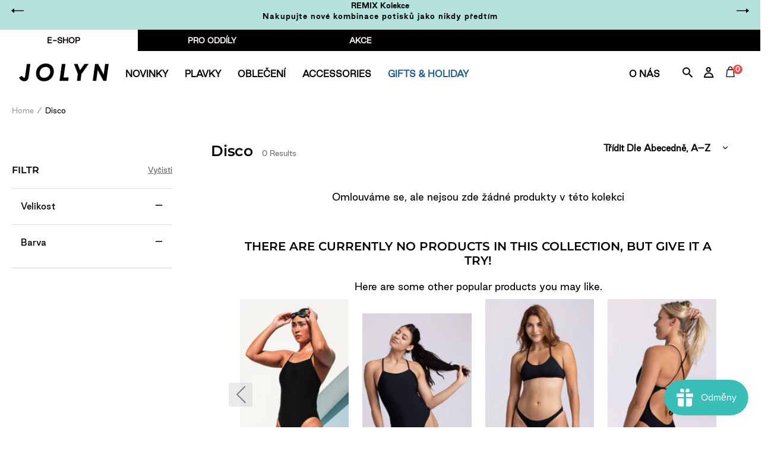

--- FILE ---
content_type: text/html; charset=utf-8
request_url: https://jolyn.cz/collections/color-disco
body_size: 92526
content:
<!doctype html>
<html class="no-js" lang="cs">
<head>
	<script id="pandectes-rules">   /* PANDECTES-GDPR: DO NOT MODIFY AUTO GENERATED CODE OF THIS SCRIPT */      window.PandectesSettings = {"store":{"id":7077127,"plan":"plus","theme":"BLACK FRIDAY-HOLIDAY 18/11/25","primaryLocale":"en","adminMode":false,"headless":false,"storefrontRootDomain":"","checkoutRootDomain":"","storefrontAccessToken":""},"tsPublished":1763467297,"declaration":{"showPurpose":false,"showProvider":false,"declIntroText":"","showDateGenerated":true},"language":{"unpublished":[],"languageMode":"Multilingual","fallbackLanguage":"en","languageDetection":"locale","languagesSupported":["fr","de","cs"]},"texts":{"managed":{"headerText":{"cs":"Respektujeme vaše soukromí","de":"Wir respektieren Ihre Privatsphäre","en":"We respect your privacy","fr":"Nous respectons votre vie privée"},"consentText":{"cs":"Používáme cookies, abychom vám zajistili co nejlepší uživatelský zážitek na našich webových stránkách. Technicky nezbytné cookies jsou nepostradatelné pro fungování webu a jsou vždy aktivní. Ostatní cookies nám pomáhají zlepšovat obsah a váš zážitek, a budou použity pouze s vaším souhlasem. Nastavení cookies můžete kdykoliv upravit nebo přijmout pouze technicky nezbytné cookies. Více informací najdete v našich","de":"Wir verwenden Cookies, um Ihnen ein optimales Nutzungserlebnis auf unserer Website zu bieten. Technisch notwendige Cookies sind für den Betrieb der Seite unverzichtbar und werden immer gesetzt. Andere Cookies helfen uns, unsere Inhalte und Ihr Erlebnis zu verbessern und werden nur mit Ihrer Zustimmung gesetzt. Sie können Ihre Cookie-Einstellungen jederzeit anpassen oder nur die technisch notwendigen Cookies akzeptieren. Mehr dazu erfahren Sie in unserer","en":"We use cookies to significantly improve your experience on the website. Some are technically necessary in order to be able to provide you with our services. Others help us to optimize the content of our site. By clicking on \"Accept\", we set various other cookies that are technically necessary, including those from third parties. You have the option of adjusting your settings individually at any time. You can find more information","fr":"Nous utilisons des cookies pour vous offrir la meilleure expérience possible sur notre site web. Les cookies techniquement nécessaires sont indispensables au fonctionnement du site et sont toujours activés. D'autres cookies nous aident à améliorer nos contenus et votre expérience, et ne seront utilisés qu'avec votre consentement. Vous pouvez modifier vos préférences en matière de cookies à tout moment ou accepter uniquement les cookies techniquement nécessaires. Pour en savoir plus, consultez notre"},"linkText":{"cs":"Zásadách ochrany osobních údajů.","de":"Datenschutzerklärung.","en":"here.","fr":"politique de confidentialité."},"imprintText":{"cs":"Otisk","de":"Impressum","en":"Imprint","fr":"Mentions légales"},"googleLinkText":{"cs":"Zásady ochrany soukromí Google","de":"Googles Datenschutzbestimmungen","en":"Google's Privacy Terms","fr":"Conditions de confidentialité de Google"},"allowButtonText":{"cs":"Přijmout","de":"Akzeptieren","en":"Accept","fr":"Accepter"},"denyButtonText":{"cs":"Pokles","de":"Ablehnen","en":"Decline","fr":"Refuser"},"dismissButtonText":{"cs":"Přijmout","de":"Akzeptieren","en":"Accept","fr":"Accepter"},"leaveSiteButtonText":{"cs":"Opustit tento web","de":"Diese Website verlassen","en":"Leave this site","fr":"Quitter ce site"},"preferencesButtonText":{"cs":"Předvolby","de":"Einstellungen","en":"Preferences","fr":"Préférences"},"cookiePolicyText":{"cs":"Zásady používání souborů cookie","de":"Cookie-Richtlinie","en":"Cookie policy","fr":"Politique relative aux cookies"},"preferencesPopupTitleText":{"cs":"Spravujte předvolby souhlasu","de":"Einwilligungseinstellungen verwalten","en":"Manage consent preferences","fr":"Gérer les préférences de consentement"},"preferencesPopupIntroText":{"cs":"Když navštívíte jakoukoli webovou stránku, může ukládat nebo získávat informace ve vašem prohlížeči, většinou ve formě souborů cookie. Tyto informace se mohou týkat vás, vašich preferencí nebo vašeho zařízení a většinou se používají k tomu, aby web fungoval tak, jak očekáváte. Tyto informace vás obvykle přímo neidentifikují, ale mohou vám poskytnout personalizovanější web.","de":"Wenn Sie eine Website besuchen, kann sie Informationen in Ihrem Browser speichern oder abrufen, meist in Form von Cookies. Diese Informationen können sich auf Sie, Ihre Einstellungen oder Ihr Gerät beziehen und werden hauptsächlich dazu verwendet, damit die Website Ihren Erwartungen entsprechend funktioniert. Die Informationen identifizieren Sie normalerweise nicht direkt, können Ihnen aber ein persönlicheres Web-Erlebnis bieten.","en":"When you visit any web site, it may store or retrieve information on your browser, mostly in the form of cookies. This information might be about you, your preferences or your device and is mostly used to make the site work as you expect it to. The information does not usually directly identify you, but it can give you a more personalized web experience.","fr":"Lorsque vous visitez un site Web, il peut stocker ou récupérer des informations sur votre navigateur, principalement sous la forme de cookies. Ces informations peuvent concerner vous, vos préférences ou votre appareil et sont principalement utilisées pour faire fonctionner le site comme vous l'attendez. Les informations ne vous identifient généralement pas directement, mais elles peuvent vous offrir une expérience Web plus personnalisée."},"preferencesPopupSaveButtonText":{"cs":"Uložte předvolby a ukončete","de":"Einstellungen speichern und beenden","en":"Save preferences & exit","fr":"Enregistrer les préférences et quitter"},"preferencesPopupCloseButtonText":{"cs":"Blízko","de":"Schließen","en":"Close","fr":"Fermer"},"preferencesPopupAcceptAllButtonText":{"cs":"Přijměte všechny","de":"Alle akzeptieren","en":"Accept all","fr":"Accepter tout"},"preferencesPopupRejectAllButtonText":{"cs":"Odmítnout vše","de":"Alle ablehnen","en":"Reject all","fr":"Rejeter tout"},"cookiesDetailsText":{"cs":"Podrobnosti o souborech cookie","de":"Cookie-Details","en":"Cookies details","fr":"Détails des cookies"},"preferencesPopupAlwaysAllowedText":{"cs":"vždy povoleno","de":"Immer erlaubt","en":"Always allowed","fr":"Toujours activé"},"accessSectionParagraphText":{"cs":"Máte právo mít kdykoli přístup ke svým údajům.","de":"Sie haben das Recht, jederzeit auf Ihre Daten zuzugreifen.","en":"You have the right to be able to access your personal data at any time. This includes your account information, your order records as well as any GDPR related requests you have made so far. You have the right to request a full report of your data.","fr":"Vous avez le droit de pouvoir accéder à vos données à tout moment."},"accessSectionTitleText":{"cs":"Přenos dat","de":"Datenübertragbarkeit","en":"Data Portability","fr":"Portabilité des données"},"accessSectionAccountInfoActionText":{"cs":"Osobní data","de":"persönliche Daten","en":"Personal data","fr":"Données personnelles"},"accessSectionDownloadReportActionText":{"cs":"Stáhnout vše","de":"Alle Daten anfordern","en":"Request export","fr":"Tout télécharger"},"accessSectionGDPRRequestsActionText":{"cs":"Žádosti subjektu údajů","de":"Anfragen betroffener Personen","en":"Data subject requests","fr":"Demandes des personnes concernées"},"accessSectionOrdersRecordsActionText":{"cs":"Objednávky","de":"Aufträge","en":"Orders","fr":"Ordres"},"rectificationSectionParagraphText":{"cs":"Máte právo požádat o aktualizaci svých údajů, kdykoli to považujete za vhodné.","de":"Sie haben das Recht, die Aktualisierung Ihrer Daten zu verlangen, wann immer Sie dies für angemessen halten.","en":"You have the right to request your data to be updated whenever you think it is appropriate.","fr":"Vous avez le droit de demander la mise à jour de vos données chaque fois que vous le jugez approprié."},"rectificationSectionTitleText":{"cs":"Oprava dat","de":"Datenberichtigung","en":"Data Rectification","fr":"Rectification des données"},"rectificationCommentPlaceholder":{"cs":"Popište, co chcete aktualizovat","de":"Beschreiben Sie, was Sie aktualisieren möchten","en":"Describe what you want to be updated","fr":"Décrivez ce que vous souhaitez mettre à jour"},"rectificationCommentValidationError":{"cs":"Komentář je vyžadován","de":"Kommentar ist erforderlich","en":"Comment is required","fr":"Un commentaire est requis"},"rectificationSectionEditAccountActionText":{"cs":"Požádat o aktualizaci","de":"Aktualisierung anfordern","en":"Request an update","fr":"Demander une mise à jour"},"erasureSectionTitleText":{"cs":"Právo být zapomenut","de":"Recht auf Löschung","en":"Right to be Forgotten","fr":"Droit à l'oubli"},"erasureSectionParagraphText":{"cs":"Máte právo požádat o vymazání všech vašich údajů. Poté již nebudete mít přístup ke svému účtu.","de":"Sie haben das Recht, die Löschung aller Ihrer Daten zu verlangen. Danach können Sie nicht mehr auf Ihr Konto zugreifen.","en":"Use this option if you want to remove your personal and other data from our store. Keep in mind that this process will delete your account, so you will no longer be able to access or use it anymore.","fr":"Vous avez le droit de demander que toutes vos données soient effacées. Après cela, vous ne pourrez plus accéder à votre compte."},"erasureSectionRequestDeletionActionText":{"cs":"Požádat o vymazání osobních údajů","de":"Löschung personenbezogener Daten anfordern","en":"Request personal data deletion","fr":"Demander la suppression des données personnelles"},"consentDate":{"cs":"Datum souhlasu","de":"Zustimmungsdatum","en":"Consent date","fr":"Date de consentement"},"consentId":{"cs":"ID souhlasu","de":"Einwilligungs-ID","en":"Consent ID","fr":"ID de consentement"},"consentSectionChangeConsentActionText":{"cs":"Změnit předvolbu souhlasu","de":"Einwilligungspräferenz ändern","en":"Change consent preference","fr":"Modifier la préférence de consentement"},"consentSectionConsentedText":{"cs":"Souhlasili jste se zásadami cookies této webové stránky na","de":"Sie haben der Cookie-Richtlinie dieser Website zugestimmt am","en":"You consented to the cookies policy of this website on","fr":"Vous avez consenti à la politique de cookies de ce site Web sur"},"consentSectionNoConsentText":{"cs":"Nesouhlasili jste se zásadami používání souborů cookie na tomto webu.","de":"Sie haben der Cookie-Richtlinie dieser Website nicht zugestimmt.","en":"You have not consented to the cookies policy of this website.","fr":"Vous n'avez pas consenti à la politique de cookies de ce site Web."},"consentSectionTitleText":{"cs":"Váš souhlas se soubory cookie","de":"Ihre Cookie-Einwilligung","en":"Your cookie consent","fr":"Votre consentement aux cookies"},"consentStatus":{"cs":"Preference souhlasu","de":"Einwilligungspräferenz","en":"Consent preference","fr":"Préférence de consentement"},"confirmationFailureMessage":{"cs":"Vaše žádost nebyla ověřena. Zkuste to znovu a pokud problém přetrvává, požádejte o pomoc vlastníka obchodu","de":"Ihre Anfrage wurde nicht bestätigt. Bitte versuchen Sie es erneut und wenn das Problem weiterhin besteht, wenden Sie sich an den Ladenbesitzer, um Hilfe zu erhalten","en":"Your request was not verified. Please try again and if problem persists, contact store owner for assistance","fr":"Votre demande n'a pas été vérifiée. Veuillez réessayer et si le problème persiste, contactez le propriétaire du magasin pour obtenir de l'aide"},"confirmationFailureTitle":{"cs":"Došlo k problému","de":"Ein Problem ist aufgetreten","en":"A problem occurred","fr":"Un problème est survenu"},"confirmationSuccessMessage":{"cs":"Brzy se vám ozveme ohledně vaší žádosti.","de":"Wir werden uns in Kürze zu Ihrem Anliegen bei Ihnen melden.","en":"We will soon get back to you as to your request.","fr":"Nous reviendrons rapidement vers vous quant à votre demande."},"confirmationSuccessTitle":{"cs":"Vaše žádost je ověřena","de":"Ihre Anfrage wurde bestätigt","en":"Your request is verified","fr":"Votre demande est vérifiée"},"guestsSupportEmailFailureMessage":{"cs":"Vaše žádost nebyla odeslána. Zkuste to znovu a pokud problém přetrvává, požádejte o pomoc vlastníka obchodu.","de":"Ihre Anfrage wurde nicht übermittelt. Bitte versuchen Sie es erneut und wenn das Problem weiterhin besteht, wenden Sie sich an den Shop-Inhaber, um Hilfe zu erhalten.","en":"Your request was not submitted. Please try again and if problem persists, contact store owner for assistance.","fr":"Votre demande n'a pas été soumise. Veuillez réessayer et si le problème persiste, contactez le propriétaire du magasin pour obtenir de l'aide."},"guestsSupportEmailFailureTitle":{"cs":"Došlo k problému","de":"Ein Problem ist aufgetreten","en":"A problem occurred","fr":"Un problème est survenu"},"guestsSupportEmailPlaceholder":{"cs":"Emailová adresa","de":"E-Mail-Addresse","en":"E-mail address","fr":"Adresse e-mail"},"guestsSupportEmailSuccessMessage":{"cs":"Pokud jste registrováni jako zákazníci tohoto obchodu, brzy vám přijde e -mail s pokyny, jak postupovat.","de":"Wenn Sie als Kunde dieses Shops registriert sind, erhalten Sie in Kürze eine E-Mail mit Anweisungen zum weiteren Vorgehen.","en":"If you are registered as a customer of this store, you will soon receive an email with instructions on how to proceed.","fr":"Si vous êtes inscrit en tant que client de ce magasin, vous recevrez bientôt un e-mail avec des instructions sur la marche à suivre."},"guestsSupportEmailSuccessTitle":{"cs":"Děkujeme za vaši žádost","de":"Vielen Dank für die Anfrage","en":"Thank you for your request","fr":"Merci pour votre requête"},"guestsSupportEmailValidationError":{"cs":"E -mail není platný","de":"Email ist ungültig","en":"Email is not valid","fr":"L'email n'est pas valide"},"guestsSupportInfoText":{"cs":"Chcete -li pokračovat, přihlaste se prosím pomocí svého zákaznického účtu.","de":"Bitte loggen Sie sich mit Ihrem Kundenkonto ein, um fortzufahren.","en":"Please login with your customer account to further proceed.","fr":"Veuillez vous connecter avec votre compte client pour continuer."},"submitButton":{"cs":"Předložit","de":"einreichen","en":"Submit","fr":"Soumettre"},"submittingButton":{"cs":"Odesílání ...","de":"Senden...","en":"Submitting...","fr":"Soumission..."},"cancelButton":{"cs":"zrušení","de":"Abbrechen","en":"Cancel","fr":"Annuler"},"declIntroText":{"cs":"Soubory cookie používáme k optimalizaci funkčnosti webu, analýze výkonu a poskytování personalizovaného zážitku. Některé soubory cookie jsou nezbytné pro správné fungování a fungování webových stránek. Tyto soubory cookie nelze zakázat. V tomto okně můžete spravovat své preference souborů cookie.","de":"Wir verwenden Cookies, um die Funktionalität der Website zu optimieren, die Leistung zu analysieren und Ihnen ein personalisiertes Erlebnis zu bieten. Einige Cookies sind für den ordnungsgemäßen Betrieb der Website unerlässlich. Diese Cookies können nicht deaktiviert werden. In diesem Fenster können Sie Ihre Präferenzen für Cookies verwalten.","en":"We use cookies to optimize website functionality, analyze the performance, and provide personalized experience to you. Some cookies are essential to make the website operate and function correctly. Those cookies cannot be disabled. In this window you can manage your preference of cookies.","fr":"Nous utilisons des cookies pour optimiser les fonctionnalités du site Web, analyser les performances et vous offrir une expérience personnalisée. Certains cookies sont indispensables au bon fonctionnement et au bon fonctionnement du site Web. Ces cookies ne peuvent pas être désactivés. Dans cette fenêtre, vous pouvez gérer vos préférences en matière de cookies."},"declName":{"cs":"název","de":"Name","en":"Name","fr":"Nom"},"declPurpose":{"cs":"Účel","de":"Zweck","en":"Purpose","fr":"But"},"declType":{"cs":"Typ","de":"Typ","en":"Typ","fr":"Typ"},"declRetention":{"cs":"Uchování","de":"Speicherdauer","en":"Retention","fr":"Rétention"},"declProvider":{"cs":"Poskytovatel","de":"Anbieter","en":"Provider","fr":"Fournisseur"},"declFirstParty":{"cs":"První strany","de":"Erstanbieter","en":"First-party","fr":"Première partie"},"declThirdParty":{"cs":"Třetí strana","de":"Drittanbieter","en":"Third-party","fr":"Tierce partie"},"declSeconds":{"cs":"sekundy","de":"Sekunden","en":"seconds","fr":"secondes"},"declMinutes":{"cs":"minut","de":"Minuten","en":"minutes","fr":"minutes"},"declHours":{"cs":"hodin","de":"Std.","en":"hours","fr":"heures"},"declDays":{"cs":"dní","de":"Tage","en":"days","fr":"jours"},"declWeeks":{"cs":"týden(ů)","de":"Woche(n)","en":"week(s)","fr":"semaine(s)"},"declMonths":{"cs":"měsíce","de":"Monate","en":"months","fr":"mois"},"declYears":{"cs":"let","de":"Jahre","en":"years","fr":"années"},"declSession":{"cs":"Zasedání","de":"Sitzung","en":"Session","fr":"Session"},"declDomain":{"cs":"Doména","de":"Domain","en":"Domain","fr":"Domaine"},"declPath":{"cs":"Cesta","de":"Weg","en":"Path","fr":"Chemin"}},"categories":{"strictlyNecessaryCookiesTitleText":{"cs":"Nezbytně nutné cookies","de":"Unbedingt erforderlich","en":"Strictly necessary cookies","fr":"Cookies strictement nécessaires"},"strictlyNecessaryCookiesDescriptionText":{"cs":"Tyto soubory cookie jsou nezbytné k tomu, abyste se mohli pohybovat po webové stránce a používat její funkce, jako je přístup do zabezpečených oblastí webové stránky. Web nemůže bez těchto cookies správně fungovat.","de":"Diese Cookies sind unerlässlich, damit Sie sich auf der Website bewegen und ihre Funktionen nutzen können, z. B. den Zugriff auf sichere Bereiche der Website. Ohne diese Cookies kann die Website nicht richtig funktionieren.","en":"These cookies are essential in order to enable you to move around the website and use its features, such as accessing secure areas of the website. Without these cookies services you have asked for, like shopping baskets or e-billing, cannot be provided.","fr":"Ces cookies sont essentiels pour vous permettre de vous déplacer sur le site Web et d'utiliser ses fonctionnalités, telles que l'accès aux zones sécurisées du site Web. Le site Web ne peut pas fonctionner correctement sans ces cookies."},"functionalityCookiesTitleText":{"cs":"Funkční cookies","de":"Funktionale Cookies","en":"Functionality cookies","fr":"Cookies fonctionnels"},"functionalityCookiesDescriptionText":{"cs":"Tyto soubory cookie umožňují webu poskytovat vylepšené funkce a přizpůsobení. Můžeme je nastavit my nebo poskytovatelé třetích stran, jejichž služby jsme přidali na naše stránky. Pokud tyto soubory cookie nepovolíte, některé nebo všechny tyto služby nemusí fungovat správně.","de":"Diese Cookies ermöglichen es der Website, verbesserte Funktionalität und Personalisierung bereitzustellen. Sie können von uns oder von Drittanbietern gesetzt werden, deren Dienste wir auf unseren Seiten hinzugefügt haben. Wenn Sie diese Cookies nicht zulassen, funktionieren einige oder alle dieser Dienste möglicherweise nicht richtig.","en":"These cookies allow the website to remember choices you make (such as your user name, language or the region you are in) and provide enhanced, more personal features. For instance, a website may be able to provide you with local weather reports or traffic news by storing in a cookie the region in which you are currently located. These cookies can also be used to remember changes you have made to text size, fonts and other parts of web pages that you can customise. They may also be used to provide services you have asked for such as watching a video or commenting on a blog. The information these cookies collect may be anonymised and they cannot track your browsing activity on other websites.","fr":"Ces cookies permettent au site de fournir des fonctionnalités et une personnalisation améliorées. Ils peuvent être définis par nous ou par des fournisseurs tiers dont nous avons ajouté les services à nos pages. Si vous n'autorisez pas ces cookies, certains ou tous ces services peuvent ne pas fonctionner correctement."},"performanceCookiesTitleText":{"cs":"Výkonnostní cookies","de":"Performance-Cookies","en":"Performance cookies","fr":"Cookies de performances"},"performanceCookiesDescriptionText":{"cs":"Tyto soubory cookie nám umožňují sledovat a zlepšovat výkon našich webových stránek. Například nám umožňují počítat návštěvy, identifikovat zdroje provozu a zjistit, které části webu jsou nejoblíbenější.","de":"Diese Cookies ermöglichen es uns, die Leistung unserer Website zu überwachen und zu verbessern. Sie ermöglichen es uns beispielsweise, Besuche zu zählen, Verkehrsquellen zu identifizieren und zu sehen, welche Teile der Website am beliebtesten sind.","en":"These cookies collect information about how visitors use a website, for instance which pages visitors go to most often, and if they get error messages from web pages. These cookies don’t collect information that identifies a visitor. All information these cookies collect is aggregated and therefore anonymous. It is only used to improve how a website works.","fr":"Ces cookies nous permettent de surveiller et d'améliorer les performances de notre site Web. Par exemple, ils nous permettent de compter les visites, d'identifier les sources de trafic et de voir quelles parties du site sont les plus populaires."},"targetingCookiesTitleText":{"cs":"Cílení na cookies","de":"Targeting-Cookies","en":"Targeting cookies","fr":"Ciblage des cookies"},"targetingCookiesDescriptionText":{"cs":"Tyto soubory cookie mohou být prostřednictvím našich stránek nastaveny našimi reklamními partnery. Tyto společnosti je mohou použít k vytvoření profilu vašich zájmů a zobrazení relevantních reklam na jiných webech. Neukládají přímo osobní údaje, ale jsou založeny na jedinečné identifikaci vašeho prohlížeče a internetového zařízení. Pokud tyto cookies nepovolíte, dočkáte se méně cílené reklamy.","de":"Diese Cookies können von unseren Werbepartnern über unsere Website gesetzt werden. Sie können von diesen Unternehmen verwendet werden, um ein Profil Ihrer Interessen zu erstellen und Ihnen relevante Werbung auf anderen Websites anzuzeigen. Sie speichern keine direkten personenbezogenen Daten, sondern basieren auf der eindeutigen Identifizierung Ihres Browsers und Ihres Internetgeräts. Wenn Sie diese Cookies nicht zulassen, erleben Sie weniger zielgerichtete Werbung.","en":"These cookies are used to deliver adverts more relevant to you and your interests They are also used to limit the number of times you see an advertisement as well as help measure the effectiveness of the advertising campaign. They are usually placed by advertising networks with the website operator’s permission. They remember that you have visited a website and this information is shared with other organisations such as advertisers. Quite often targeting or advertising cookies will be linked to site functionality provided by the other organisation.","fr":"Ces cookies peuvent être installés via notre site par nos partenaires publicitaires. Ils peuvent être utilisés par ces sociétés pour établir un profil de vos intérêts et vous montrer des publicités pertinentes sur d'autres sites. Ils ne stockent pas directement d'informations personnelles, mais sont basés sur l'identification unique de votre navigateur et de votre appareil Internet. Si vous n'autorisez pas ces cookies, vous bénéficierez d'une publicité moins ciblée."},"unclassifiedCookiesTitleText":{"cs":"Neklasifikované cookies","de":"Unklassifizierte Cookies","en":"Unclassified cookies","fr":"Cookies non classés"},"unclassifiedCookiesDescriptionText":{"cs":"Neklasifikované cookies jsou cookies, které právě zpracováváme, společně s poskytovateli jednotlivých cookies.","de":"Unklassifizierte Cookies sind Cookies, die wir gerade zusammen mit den Anbietern einzelner Cookies klassifizieren.","en":"Unclassified cookies are cookies that we are in the process of classifying, together with the providers of individual cookies.","fr":"Les cookies non classés sont des cookies que nous sommes en train de classer avec les fournisseurs de cookies individuels."}},"auto":{}},"library":{"previewMode":false,"fadeInTimeout":0,"defaultBlocked":7,"showLink":true,"showImprintLink":false,"showGoogleLink":false,"enabled":true,"cookie":{"expiryDays":365,"secure":true,"domain":""},"dismissOnScroll":false,"dismissOnWindowClick":false,"dismissOnTimeout":false,"palette":{"popup":{"background":"#FFFFFF","backgroundForCalculations":{"a":1,"b":255,"g":255,"r":255},"text":"#5C5C5C"},"button":{"background":"#ADDFDB","backgroundForCalculations":{"a":1,"b":219,"g":223,"r":173},"text":"#FFFFFF","textForCalculation":{"a":1,"b":255,"g":255,"r":255},"border":"transparent"}},"content":{"href":"https://jolyn-clothing-company-eur.myshopify.com/pages/privacy-statement-gdpr","imprintHref":"/","close":"&#10005;","target":"_blank","logo":""},"window":"<div role=\"dialog\" aria-label=\"{{header}}\" aria-describedby=\"cookieconsent:desc\" id=\"cookie-consent-dialogBox\" class=\"cc-window-wrapper cc-bottom-wrapper\"><div class=\"pd-cookie-banner-window cc-window {{classes}}\">{{children}}</div></div>","compliance":{"custom":"<div class=\"cc-compliance cc-highlight\">{{preferences}}{{allow}}{{deny}}</div>"},"type":"custom","layouts":{"basic":"{{messagelink}}{{compliance}}"},"position":"bottom","theme":"classic","revokable":false,"animateRevokable":false,"revokableReset":false,"revokableLogoUrl":"https://cdn.shopify.com/s/files/1/0707/7127/t/29/assets/pandectes-reopen-logo.png?v=1763462329","revokablePlacement":"bottom-left","revokableMarginHorizontal":15,"revokableMarginVertical":15,"static":false,"autoAttach":true,"hasTransition":true,"blacklistPage":[""],"elements":{"close":"<button aria-label=\"Close\" type=\"button\" class=\"cc-close\">{{close}}</button>","dismiss":"<button type=\"button\" class=\"cc-btn cc-btn-decision cc-dismiss\">{{dismiss}}</button>","allow":"<button type=\"button\" class=\"cc-btn cc-btn-decision cc-allow\">{{allow}}</button>","deny":"<button type=\"button\" class=\"cc-btn cc-btn-decision cc-deny\">{{deny}}</button>","preferences":"<button type=\"button\" class=\"cc-btn cc-settings\" aria-controls=\"pd-cp-preferences\" onclick=\"Pandectes.fn.openPreferences()\">{{preferences}}</button>"}},"geolocation":{"brOnly":false,"caOnly":true,"chOnly":false,"euOnly":true,"jpOnly":false,"thOnly":false,"canadaOnly":false,"canadaLaw25":false,"canadaPipeda":false,"globalVisibility":false},"dsr":{"guestsSupport":false,"accessSectionDownloadReportAuto":false},"banner":{"resetTs":1605124352,"extraCss":"        .cc-banner-logo {max-width: 24em!important;}    @media(min-width: 768px) {.cc-window.cc-floating{max-width: 24em!important;width: 24em!important;}}    .cc-message, .pd-cookie-banner-window .cc-header, .cc-logo {text-align: center}    .cc-window-wrapper{z-index: 16777100;}    .cc-window{z-index: 16777100;font-family: inherit;}    .pd-cookie-banner-window .cc-header{font-family: inherit;}    .pd-cp-ui{font-family: inherit; background-color: #FFFFFF;color:#5C5C5C;}    button.pd-cp-btn, a.pd-cp-btn{background-color:#ADDFDB;color:#FFFFFF!important;}    input + .pd-cp-preferences-slider{background-color: rgba(92, 92, 92, 0.3)}    .pd-cp-scrolling-section::-webkit-scrollbar{background-color: rgba(92, 92, 92, 0.3)}    input:checked + .pd-cp-preferences-slider{background-color: rgba(92, 92, 92, 1)}    .pd-cp-scrolling-section::-webkit-scrollbar-thumb {background-color: rgba(92, 92, 92, 1)}    .pd-cp-ui-close{color:#5C5C5C;}    .pd-cp-preferences-slider:before{background-color: #FFFFFF}    .pd-cp-title:before {border-color: #5C5C5C!important}    .pd-cp-preferences-slider{background-color:#5C5C5C}    .pd-cp-toggle{color:#5C5C5C!important}    @media(max-width:699px) {.pd-cp-ui-close-top svg {fill: #5C5C5C}}    .pd-cp-toggle:hover,.pd-cp-toggle:visited,.pd-cp-toggle:active{color:#5C5C5C!important}    .pd-cookie-banner-window {}  ","customJavascript":{},"showPoweredBy":false,"logoHeight":40,"revokableTrigger":false,"hybridStrict":false,"cookiesBlockedByDefault":"7","isActive":true,"implicitSavePreferences":false,"cookieIcon":true,"blockBots":false,"showCookiesDetails":true,"hasTransition":true,"blockingPage":false,"showOnlyLandingPage":false,"leaveSiteUrl":"https://www.google.com","linkRespectStoreLang":false},"cookies":{"0":[{"name":"cart_currency","type":"http","domain":"eu.jolynclothing.com","path":"/","provider":"Shopify","firstParty":true,"retention":"15 day(s)","session":false,"expires":15,"unit":"declDays","purpose":{"cs":"Soubor cookie je nezbytný pro zabezpečenou funkci pokladny a platby na webu. Tuto funkci poskytuje shopify.com.","de":"Das Cookie ist für die sichere Checkout- und Zahlungsfunktion auf der Website erforderlich. Diese Funktion wird von shopify.com bereitgestellt.","en":"Used in connection with shopping cart.","fr":"Le cookie est nécessaire pour la fonction de paiement et de paiement sécurisé sur le site Web. Cette fonction est fournie par shopify.com."}},{"name":"localization","type":"http","domain":"eu.jolynclothing.com","path":"/","provider":"Shopify","firstParty":true,"retention":"1 year(s)","session":false,"expires":1,"unit":"declYears","purpose":{"cs":"Lokalizace obchodu Shopify","de":"Lokalisierung von Shopify-Shops","en":"Shopify store localization","fr":"Localisation de boutique Shopify"}},{"name":"keep_alive","type":"http","domain":"eu.jolynclothing.com","path":"/","provider":"Shopify","firstParty":true,"retention":"30 minute(s)","session":false,"expires":30,"unit":"declMinutes","purpose":{"cs":"Používá se ve spojení s lokalizací kupujícího.","de":"Wird im Zusammenhang mit der Käuferlokalisierung verwendet.","en":"Used in connection with buyer localization.","fr":"Utilisé en relation avec la localisation de l'acheteur."}},{"name":"secure_customer_sig","type":"http","domain":"eu.jolynclothing.com","path":"/","provider":"Shopify","firstParty":true,"retention":"1 year(s)","session":false,"expires":1,"unit":"declYears","purpose":{"cs":"Používá se ve spojení s přihlášením zákazníka.","de":"Wird im Zusammenhang mit dem Kundenlogin verwendet.","en":"Used in connection with customer login.","fr":"Utilisé en relation avec la connexion client."}},{"name":"_cmp_a","type":"http","domain":".jolynclothing.com","path":"/","provider":"Shopify","firstParty":true,"retention":"24 hour(s)","session":false,"expires":24,"unit":"declHours","purpose":{"cs":"Používá se pro správu nastavení ochrany osobních údajů zákazníků.","de":"Wird zum Verwalten der Datenschutzeinstellungen des Kunden verwendet.","en":"Used for managing customer privacy settings.","fr":"Utilisé pour gérer les paramètres de confidentialité des clients."}},{"name":"_tracking_consent","type":"http","domain":".jolynclothing.com","path":"/","provider":"Shopify","firstParty":true,"retention":"1 year(s)","session":false,"expires":1,"unit":"declYears","purpose":{"cs":"Předvolby sledování.","de":"Tracking-Einstellungen.","en":"Tracking preferences.","fr":"Préférences de suivi."}},{"name":"_shopify_m","type":"http","domain":".jolynclothing.com","path":"/","provider":"Shopify","firstParty":true,"retention":"1 year(s)","session":false,"expires":1,"unit":"declYears","purpose":{"en":"Used for managing customer privacy settings."}},{"name":"shopify_pay_redirect","type":"http","domain":"eu.jolynclothing.com","path":"/","provider":"Shopify","firstParty":true,"retention":"60 minute(s)","session":false,"expires":60,"unit":"declMinutes","purpose":{"cs":"Soubor cookie je nezbytný pro zabezpečenou funkci pokladny a platby na webu. Tuto funkci poskytuje shopify.com.","de":"Das Cookie ist für die sichere Checkout- und Zahlungsfunktion auf der Website erforderlich. Diese Funktion wird von shopify.com bereitgestellt.","en":"Used in connection with checkout.","fr":"Le cookie est nécessaire pour la fonction de paiement et de paiement sécurisé sur le site Web. Cette fonction est fournie par shopify.com."}},{"name":"cart","type":"http","domain":"eu.jolynclothing.com","path":"/","provider":"Shopify","firstParty":true,"retention":"15 day(s)","session":false,"expires":15,"unit":"declDays","purpose":{"cs":"Nezbytné pro funkčnost nákupního košíku na webu.","de":"Notwendig für die Warenkorbfunktion auf der Website.","en":"Used in connection with shopping cart.","fr":"Nécessaire pour la fonctionnalité de panier d'achat sur le site Web."}},{"name":"cart_ts","type":"http","domain":"eu.jolynclothing.com","path":"/","provider":"Shopify","firstParty":true,"retention":"15 day(s)","session":false,"expires":15,"unit":"declDays","purpose":{"cs":"Používá se ve spojení s pokladnou.","de":"Wird im Zusammenhang mit der Kasse verwendet.","en":"Used in connection with checkout.","fr":"Utilisé en relation avec le paiement."}},{"name":"cart_sig","type":"http","domain":"eu.jolynclothing.com","path":"/","provider":"Shopify","firstParty":true,"retention":"15 day(s)","session":false,"expires":15,"unit":"declDays","purpose":{"cs":"Analytika Shopify.","de":"Shopify-Analysen.","en":"Used in connection with checkout.","fr":"Analyses Shopify."}},{"name":"cart_ver","type":"http","domain":"eu.jolynclothing.com","path":"/","provider":"Shopify","firstParty":true,"retention":"15 day(s)","session":false,"expires":15,"unit":"declDays","purpose":{"en":"Used in connection with shopping cart."}},{"name":"_shopify_tw","type":"http","domain":".jolynclothing.com","path":"/","provider":"Shopify","firstParty":true,"retention":"14 day(s)","session":false,"expires":14,"unit":"declDays","purpose":{"en":"Used for managing customer privacy settings."}},{"name":"_shopify_tm","type":"http","domain":".jolynclothing.com","path":"/","provider":"Shopify","firstParty":true,"retention":"30 minute(s)","session":false,"expires":30,"unit":"declMinutes","purpose":{"en":"Used for managing customer privacy settings."}},{"name":"_secure_account_session_id","type":"http","domain":"eu.account.jolynclothing.com","path":"/","provider":"Shopify","firstParty":true,"retention":"30 day(s)","session":false,"expires":30,"unit":"declDays","purpose":{"en":"Used to track a user's session for new customer accounts."}},{"name":"customer_account_locale","type":"http","domain":"eu.account.jolynclothing.com","path":"/","provider":"Shopify","firstParty":true,"retention":"1 year(s)","session":false,"expires":1,"unit":"declYears","purpose":{"en":"Used in connection with new customer accounts."}},{"name":"identity-state-422717871f7407ca6c63de4f91512ed9","type":"http","domain":"eu.account.jolynclothing.com","path":"/","provider":"Shopify","firstParty":true,"retention":"24 hour(s)","session":false,"expires":24,"unit":"declHours","purpose":{"en":"Used in connection with customer authentication"}},{"name":"identity-state","type":"http","domain":"eu.account.jolynclothing.com","path":"/","provider":"Shopify","firstParty":true,"retention":"24 hour(s)","session":false,"expires":24,"unit":"declHours","purpose":{"en":"Used in connection with customer authentication"}},{"name":"_identity_session","type":"http","domain":"shopify.com","path":"/","provider":"Shopify","firstParty":true,"retention":"1 year(s)","session":false,"expires":1,"unit":"declYears","purpose":{"cs":"Obsahuje identifikátor relace identity uživatele.","de":"Enthält die Identitätssitzungskennung des Benutzers.","en":"","fr":"Contient l&#39;identifiant de session d&#39;identité de l&#39;utilisateur."}},{"name":"_pandectes_gdpr","type":"http","domain":".eu.jolynclothing.com","path":"/","provider":"Pandectes","firstParty":true,"retention":"1 year(s)","session":false,"expires":1,"unit":"declYears","purpose":{"cs":"Používá se pro funkčnost banneru souhlasu s cookies.","de":"Wird für die Funktionalität des Cookies-Zustimmungsbanners verwendet.","en":"Used for the functionality of the cookies consent banner.","fr":"Utilisé pour la fonctionnalité de la bannière de consentement aux cookies."}}],"1":[],"2":[{"name":"_shopify_y","type":"http","domain":".jolynclothing.com","path":"/","provider":"Shopify","firstParty":true,"retention":"1 year(s)","session":false,"expires":1,"unit":"declYears","purpose":{"cs":"Analytika Shopify.","de":"Shopify-Analysen.","en":"Shopify analytics.","fr":"Analyses Shopify."}},{"name":"_y","type":"http","domain":".jolynclothing.com","path":"/","provider":"Shopify","firstParty":true,"retention":"1 year(s)","session":false,"expires":1,"unit":"declYears","purpose":{"en":"Shopify analytics."}},{"name":"_s","type":"http","domain":".jolynclothing.com","path":"/","provider":"Shopify","firstParty":true,"retention":"31 minute(s)","session":false,"expires":31,"unit":"declMinutes","purpose":{"en":"Shopify analytics."}},{"name":"_shopify_s","type":"http","domain":".jolynclothing.com","path":"/","provider":"Shopify","firstParty":true,"retention":"31 minute(s)","session":false,"expires":31,"unit":"declMinutes","purpose":{"cs":"Analytika Shopify.","de":"Shopify-Analysen.","en":"Shopify analytics.","fr":"Analyses Shopify."}},{"name":"_ga_4L65JKVQDN","type":"http","domain":".jolynclothing.com","path":"/","provider":"Google","firstParty":true,"retention":"1 year(s)","session":false,"expires":1,"unit":"declYears","purpose":{"en":"Cookie is set by Google Analytics with unknown functionality"}},{"name":"__cf_bm","type":"http","domain":".myfonts.net","path":"/","provider":"CloudFlare","firstParty":true,"retention":"30 minute(s)","session":false,"expires":30,"unit":"declMinutes","purpose":{"cs":"Používá se ke správě příchozího provozu, který odpovídá kritériím spojeným s roboty.","de":"Wird verwendet, um eingehenden Datenverkehr zu verwalten, der den mit Bots verbundenen Kriterien entspricht.","en":"Used to manage incoming traffic that matches criteria associated with bots.","fr":"Utilisé pour gérer le trafic entrant qui correspond aux critères associés aux bots."}},{"name":"_orig_referrer","type":"http","domain":".jolynclothing.com","path":"/","provider":"Shopify","firstParty":true,"retention":"14 day(s)","session":false,"expires":14,"unit":"declDays","purpose":{"cs":"Sleduje vstupní stránky.","de":"Verfolgt Zielseiten.","en":"Tracks landing pages.","fr":"Suit les pages de destination."}},{"name":"__cf_bm","type":"http","domain":".boldapps.net","path":"/","provider":"CloudFlare","firstParty":true,"retention":"30 minute(s)","session":false,"expires":30,"unit":"declMinutes","purpose":{"cs":"Používá se ke správě příchozího provozu, který odpovídá kritériím spojeným s roboty.","de":"Wird verwendet, um eingehenden Datenverkehr zu verwalten, der den mit Bots verbundenen Kriterien entspricht.","en":"Used to manage incoming traffic that matches criteria associated with bots.","fr":"Utilisé pour gérer le trafic entrant qui correspond aux critères associés aux bots."}},{"name":"_landing_page","type":"http","domain":".jolynclothing.com","path":"/","provider":"Shopify","firstParty":true,"retention":"14 day(s)","session":false,"expires":14,"unit":"declDays","purpose":{"cs":"Sleduje vstupní stránky.","de":"Verfolgt Zielseiten.","en":"Tracks landing pages.","fr":"Suit les pages de destination."}},{"name":"_shopify_sa_t","type":"http","domain":".jolynclothing.com","path":"/","provider":"Shopify","firstParty":true,"retention":"30 minute(s)","session":false,"expires":30,"unit":"declMinutes","purpose":{"cs":"Analýzy Shopify týkající se marketingu a doporučení.","de":"Shopify-Analysen in Bezug auf Marketing und Empfehlungen.","en":"Shopify analytics relating to marketing & referrals.","fr":"Analyses Shopify relatives au marketing et aux références."}},{"name":"_shopify_sa_p","type":"http","domain":".jolynclothing.com","path":"/","provider":"Shopify","firstParty":true,"retention":"30 minute(s)","session":false,"expires":30,"unit":"declMinutes","purpose":{"cs":"Analýzy Shopify týkající se marketingu a doporučení.","de":"Shopify-Analysen in Bezug auf Marketing und Empfehlungen.","en":"Shopify analytics relating to marketing & referrals.","fr":"Analyses Shopify relatives au marketing et aux références."}},{"name":"_gid","type":"http","domain":".jolynclothing.com","path":"/","provider":"Google","firstParty":true,"retention":"24 hour(s)","session":false,"expires":24,"unit":"declHours","purpose":{"cs":"Soubor cookie je umístěn službou Google Analytics za účelem počítání a sledování zobrazení stránek.","de":"Cookie wird von Google Analytics platziert, um Seitenaufrufe zu zählen und zu verfolgen.","en":"Cookie is placed by Google Analytics to count and track pageviews.","fr":"Le cookie est placé par Google Analytics pour compter et suivre les pages vues."}},{"name":"_gat","type":"http","domain":".jolynclothing.com","path":"/","provider":"Google","firstParty":true,"retention":"47 second(s)","session":false,"expires":47,"unit":"declSeconds","purpose":{"cs":"Soubor cookie je umístěn službou Google Analytics k filtrování požadavků od robotů.","de":"Cookie wird von Google Analytics platziert, um Anfragen von Bots zu filtern.","en":"Cookie is placed by Google Analytics to filter requests from bots.","fr":"Le cookie est placé par Google Analytics pour filtrer les requêtes des bots."}},{"name":"_ga_NXZNZD1BQ5","type":"http","domain":".jolynclothing.com","path":"/","provider":"Google","firstParty":true,"retention":"1 year(s)","session":false,"expires":1,"unit":"declYears","purpose":{"en":"Cookie is set by Google Analytics with unknown functionality"}},{"name":"_ga","type":"http","domain":".jolynclothing.com","path":"/","provider":"Google","firstParty":true,"retention":"1 year(s)","session":false,"expires":1,"unit":"declYears","purpose":{"cs":"Soubor cookie je nastaven službou Google Analytics s neznámou funkcí","de":"Cookie wird von Google Analytics mit unbekannter Funktionalität gesetzt","en":"Cookie is set by Google Analytics with unknown functionality","fr":"Le cookie est défini par Google Analytics avec une fonctionnalité inconnue"}},{"name":"_y","type":"http","domain":".shopify.com","path":"/","provider":"Shopify","firstParty":true,"retention":"360 day(s)","session":false,"expires":360,"unit":"declDays","purpose":{"en":"Shopify analytics."}},{"name":"_shopify_y","type":"http","domain":".shopify.com","path":"/","provider":"Shopify","firstParty":true,"retention":"360 day(s)","session":false,"expires":360,"unit":"declDays","purpose":{"cs":"Analytika Shopify.","de":"Shopify-Analysen.","en":"Shopify analytics.","fr":"Analyses Shopify."}},{"name":"_s","type":"http","domain":".shopify.com","path":"/","provider":"Shopify","firstParty":true,"retention":"30 minute(s)","session":false,"expires":30,"unit":"declMinutes","purpose":{"en":"Shopify analytics."}},{"name":"_shopify_s","type":"http","domain":".shopify.com","path":"/","provider":"Shopify","firstParty":true,"retention":"30 minute(s)","session":false,"expires":30,"unit":"declMinutes","purpose":{"cs":"Analytika Shopify.","de":"Shopify-Analysen.","en":"Shopify analytics.","fr":"Analyses Shopify."}}],"4":[{"name":"_gcl_au","type":"http","domain":".jolynclothing.com","path":"/","provider":"Google","firstParty":true,"retention":"90 day(s)","session":false,"expires":90,"unit":"declDays","purpose":{"cs":"Soubor cookie je umístěn Správcem značek Google za účelem sledování konverzí.","de":"Cookie wird von Google Tag Manager platziert, um Conversions zu verfolgen.","en":"Cookie is placed by Google Tag Manager to track conversions.","fr":"Le cookie est placé par Google Tag Manager pour suivre les conversions."}},{"name":"__kla_id","type":"http","domain":"eu.jolynclothing.com","path":"/","provider":"Klaviyo","firstParty":true,"retention":"1 year(s)","session":false,"expires":1,"unit":"declYears","purpose":{"cs":"Sleduje, když se někdo proklikne přes e-mail Klaviyo na váš web","de":"Verfolgt, wenn jemand durch eine Klaviyo-E-Mail auf Ihre Website klickt","en":"Tracks when someone clicks through a Klaviyo email to your website","fr":"Suit quand quelqu'un clique sur un e-mail Klaviyo vers votre site Web."}},{"name":"_fbp","type":"http","domain":".jolynclothing.com","path":"/","provider":"Facebook","firstParty":true,"retention":"90 day(s)","session":false,"expires":90,"unit":"declDays","purpose":{"cs":"Cookie ukládá Facebook za účelem sledování návštěv napříč webovými stránkami.","de":"Cookie wird von Facebook platziert, um Besuche auf Websites zu verfolgen.","en":"Cookie is placed by Facebook to track visits across websites.","fr":"Le cookie est placé par Facebook pour suivre les visites sur les sites Web."}},{"name":"IDE","type":"http","domain":".doubleclick.net","path":"/","provider":"Google","firstParty":true,"retention":"1 year(s)","session":false,"expires":1,"unit":"declYears","purpose":{"cs":"K měření akcí návštěvníků poté, co prokliknou z reklamy. Vyprší po 1 roce.","de":"Um die Aktionen der Besucher zu messen, nachdem sie sich durch eine Anzeige geklickt haben. Verfällt nach 1 Jahr.","en":"To measure the visitors’ actions after they click through from an advert. Expires after 1 year.","fr":"Pour mesurer les actions des visiteurs après avoir cliqué sur une publicité. Expire après 1 an."}}],"8":[{"name":"device_id","type":"http","domain":"shopify.com","path":"/","provider":"Unknown","firstParty":true,"retention":"1 year(s)","session":false,"expires":1,"unit":"declYears","purpose":{"cs":"Identifikátor zařízení relace, který pomáhá předcházet podvodům.","de":"Sitzungsgerätekennung zur Betrugsprävention.","en":"","fr":"Identifiant de l’appareil de session pour aider à prévenir la fraude."}},{"name":"__Host-_identity_session_same_site","type":"http","domain":"shopify.com","path":"/","provider":"Unknown","firstParty":true,"retention":"1 year(s)","session":false,"expires":1,"unit":"declYears","purpose":{"en":""}},{"name":"request_method","type":"http","domain":"shopify.com","path":"/","provider":"Unknown","firstParty":true,"retention":"Session","session":true,"expires":-1697615220,"unit":"declSeconds","purpose":{"en":""}},{"name":"device_fp_id","type":"http","domain":"shopify.com","path":"/","provider":"Unknown","firstParty":true,"retention":"1 year(s)","session":false,"expires":1,"unit":"declYears","purpose":{"cs":"Identifikátor otisku zařízení, který pomáhá předcházet podvodům.","de":"Fingerabdruck-ID des Geräts zur Betrugsprävention.","en":"","fr":"Identifiant d’empreinte digitale de l’appareil pour aider à prévenir la fraude."}},{"name":"_pay_session","type":"http","domain":"pay.shopify.com","path":"/","provider":"Unknown","firstParty":true,"retention":"Session","session":true,"expires":-1697615220,"unit":"declSeconds","purpose":{"cs":"Soubor cookie relace Rails pro Shopify Pay","de":"Das Rails-Session-Cookie für Shopify Pay","en":"","fr":"Le cookie de session Rails pour Shopify Pay"}},{"name":"__cflb","type":"http","domain":"api2.hcaptcha.com","path":"/","provider":"Unknown","firstParty":true,"retention":"30 minute(s)","session":false,"expires":30,"unit":"declMinutes","purpose":{"en":""}}]},"blocker":{"isActive":false,"googleConsentMode":{"id":"","analyticsId":"","isActive":false,"adStorageCategory":4,"analyticsStorageCategory":2,"personalizationStorageCategory":1,"functionalityStorageCategory":1,"customEvent":true,"securityStorageCategory":0,"redactData":true,"urlPassthrough":false},"facebookPixel":{"id":"","isActive":false,"ldu":false},"microsoft":{},"rakuten":{"isActive":false,"cmp":false,"ccpa":false},"gpcIsActive":false,"clarity":{},"defaultBlocked":7,"patterns":{"whiteList":[],"blackList":{"1":[],"2":[],"4":[],"8":[]},"iframesWhiteList":[],"iframesBlackList":{"1":[],"2":[],"4":[],"8":[]},"beaconsWhiteList":[],"beaconsBlackList":{"1":[],"2":[],"4":[],"8":[]}}}}      !function(){"use strict";window.PandectesRules=window.PandectesRules||{},window.PandectesRules.manualBlacklist={1:[],2:[],4:[]},window.PandectesRules.blacklistedIFrames={1:[],2:[],4:[]},window.PandectesRules.blacklistedCss={1:[],2:[],4:[]},window.PandectesRules.blacklistedBeacons={1:[],2:[],4:[]};const e="javascript/blocked",t=["US-CA","US-VA","US-CT","US-UT","US-CO","US-MT","US-TX","US-OR","US-IA","US-NE","US-NH","US-DE","US-NJ","US-TN","US-MN"],n=["AT","BE","BG","HR","CY","CZ","DK","EE","FI","FR","DE","GR","HU","IE","IT","LV","LT","LU","MT","NL","PL","PT","RO","SK","SI","ES","SE","GB","LI","NO","IS"];function a(e){return new RegExp(e.replace(/[/\\.+?$()]/g,"\\$&").replace("*","(.*)"))}const o=(e,t="log")=>{new URLSearchParams(window.location.search).get("log")&&console[t](`PandectesRules: ${e}`)};function s(e){const t=document.createElement("script");t.async=!0,t.src=e,document.head.appendChild(t)}const r=window.PandectesRulesSettings||window.PandectesSettings,i=function(){if(void 0!==window.dataLayer&&Array.isArray(window.dataLayer)){if(window.dataLayer.some((e=>"pandectes_full_scan"===e.event)))return!0}return!1}(),c=((e="_pandectes_gdpr")=>{const t=("; "+document.cookie).split("; "+e+"=");let n;if(t.length<2)n={};else{const e=t.pop().split(";");n=window.atob(e.shift())}const a=(e=>{try{return JSON.parse(e)}catch(e){return!1}})(n);return!1!==a?a:n})(),{banner:{isActive:l},blocker:{defaultBlocked:d,patterns:u}}=r,g=c&&null!==c.preferences&&void 0!==c.preferences?c.preferences:null,p=i?0:l?null===g?d:g:0,f={1:!(1&p),2:!(2&p),4:!(4&p)},{blackList:h,whiteList:y,iframesBlackList:w,iframesWhiteList:m,beaconsBlackList:b,beaconsWhiteList:k}=u,_={blackList:[],whiteList:[],iframesBlackList:{1:[],2:[],4:[],8:[]},iframesWhiteList:[],beaconsBlackList:{1:[],2:[],4:[],8:[]},beaconsWhiteList:[]};[1,2,4].map((e=>{f[e]||(_.blackList.push(...h[e].length?h[e].map(a):[]),_.iframesBlackList[e]=w[e].length?w[e].map(a):[],_.beaconsBlackList[e]=b[e].length?b[e].map(a):[])})),_.whiteList=y.length?y.map(a):[],_.iframesWhiteList=m.length?m.map(a):[],_.beaconsWhiteList=k.length?k.map(a):[];const v={scripts:[],iframes:{1:[],2:[],4:[]},beacons:{1:[],2:[],4:[]},css:{1:[],2:[],4:[]}},L=(t,n)=>t&&(!n||n!==e)&&(!_.blackList||_.blackList.some((e=>e.test(t))))&&(!_.whiteList||_.whiteList.every((e=>!e.test(t)))),S=(e,t)=>{const n=_.iframesBlackList[t],a=_.iframesWhiteList;return e&&(!n||n.some((t=>t.test(e))))&&(!a||a.every((t=>!t.test(e))))},C=(e,t)=>{const n=_.beaconsBlackList[t],a=_.beaconsWhiteList;return e&&(!n||n.some((t=>t.test(e))))&&(!a||a.every((t=>!t.test(e))))},A=new MutationObserver((e=>{for(let t=0;t<e.length;t++){const{addedNodes:n}=e[t];for(let e=0;e<n.length;e++){const t=n[e],a=t.dataset&&t.dataset.cookiecategory;if(1===t.nodeType&&"LINK"===t.tagName){const e=t.dataset&&t.dataset.href;if(e&&a)switch(a){case"functionality":case"C0001":v.css[1].push(e);break;case"performance":case"C0002":v.css[2].push(e);break;case"targeting":case"C0003":v.css[4].push(e)}}}}}));var $=new MutationObserver((t=>{for(let n=0;n<t.length;n++){const{addedNodes:a}=t[n];for(let t=0;t<a.length;t++){const n=a[t],s=n.src||n.dataset&&n.dataset.src,r=n.dataset&&n.dataset.cookiecategory;if(1===n.nodeType&&"IFRAME"===n.tagName){if(s){let e=!1;S(s,1)||"functionality"===r||"C0001"===r?(e=!0,v.iframes[1].push(s)):S(s,2)||"performance"===r||"C0002"===r?(e=!0,v.iframes[2].push(s)):(S(s,4)||"targeting"===r||"C0003"===r)&&(e=!0,v.iframes[4].push(s)),e&&(n.removeAttribute("src"),n.setAttribute("data-src",s))}}else if(1===n.nodeType&&"IMG"===n.tagName){if(s){let e=!1;C(s,1)?(e=!0,v.beacons[1].push(s)):C(s,2)?(e=!0,v.beacons[2].push(s)):C(s,4)&&(e=!0,v.beacons[4].push(s)),e&&(n.removeAttribute("src"),n.setAttribute("data-src",s))}}else if(1===n.nodeType&&"SCRIPT"===n.tagName){const t=n.type;let a=!1;if(L(s,t)?(o(`rule blocked: ${s}`),a=!0):s&&r?o(`manually blocked @ ${r}: ${s}`):r&&o(`manually blocked @ ${r}: inline code`),a){v.scripts.push([n,t]),n.type=e;const a=function(t){n.getAttribute("type")===e&&t.preventDefault(),n.removeEventListener("beforescriptexecute",a)};n.addEventListener("beforescriptexecute",a),n.parentElement&&n.parentElement.removeChild(n)}}}}}));const P=document.createElement,E={src:Object.getOwnPropertyDescriptor(HTMLScriptElement.prototype,"src"),type:Object.getOwnPropertyDescriptor(HTMLScriptElement.prototype,"type")};window.PandectesRules.unblockCss=e=>{const t=v.css[e]||[];t.length&&o(`Unblocking CSS for ${e}`),t.forEach((e=>{const t=document.querySelector(`link[data-href^="${e}"]`);t.removeAttribute("data-href"),t.href=e})),v.css[e]=[]},window.PandectesRules.unblockIFrames=e=>{const t=v.iframes[e]||[];t.length&&o(`Unblocking IFrames for ${e}`),_.iframesBlackList[e]=[],t.forEach((e=>{const t=document.querySelector(`iframe[data-src^="${e}"]`);t.removeAttribute("data-src"),t.src=e})),v.iframes[e]=[]},window.PandectesRules.unblockBeacons=e=>{const t=v.beacons[e]||[];t.length&&o(`Unblocking Beacons for ${e}`),_.beaconsBlackList[e]=[],t.forEach((e=>{const t=document.querySelector(`img[data-src^="${e}"]`);t.removeAttribute("data-src"),t.src=e})),v.beacons[e]=[]},window.PandectesRules.unblockInlineScripts=function(e){const t=1===e?"functionality":2===e?"performance":"targeting",n=document.querySelectorAll(`script[type="javascript/blocked"][data-cookiecategory="${t}"]`);o(`unblockInlineScripts: ${n.length} in ${t}`),n.forEach((function(e){const t=document.createElement("script");t.type="text/javascript",e.hasAttribute("src")?t.src=e.getAttribute("src"):t.textContent=e.textContent,document.head.appendChild(t),e.parentNode.removeChild(e)}))},window.PandectesRules.unblockInlineCss=function(e){const t=1===e?"functionality":2===e?"performance":"targeting",n=document.querySelectorAll(`link[data-cookiecategory="${t}"]`);o(`unblockInlineCss: ${n.length} in ${t}`),n.forEach((function(e){e.href=e.getAttribute("data-href")}))},window.PandectesRules.unblock=function(e){e.length<1?(_.blackList=[],_.whiteList=[],_.iframesBlackList=[],_.iframesWhiteList=[]):(_.blackList&&(_.blackList=_.blackList.filter((t=>e.every((e=>"string"==typeof e?!t.test(e):e instanceof RegExp?t.toString()!==e.toString():void 0))))),_.whiteList&&(_.whiteList=[..._.whiteList,...e.map((e=>{if("string"==typeof e){const t=".*"+a(e)+".*";if(_.whiteList.every((e=>e.toString()!==t.toString())))return new RegExp(t)}else if(e instanceof RegExp&&_.whiteList.every((t=>t.toString()!==e.toString())))return e;return null})).filter(Boolean)]));let t=0;[...v.scripts].forEach((([e,n],a)=>{if(function(e){const t=e.getAttribute("src");return _.blackList&&_.blackList.every((e=>!e.test(t)))||_.whiteList&&_.whiteList.some((e=>e.test(t)))}(e)){const o=document.createElement("script");for(let t=0;t<e.attributes.length;t++){let n=e.attributes[t];"src"!==n.name&&"type"!==n.name&&o.setAttribute(n.name,e.attributes[t].value)}o.setAttribute("src",e.src),o.setAttribute("type",n||"application/javascript"),document.head.appendChild(o),v.scripts.splice(a-t,1),t++}})),0==_.blackList.length&&0===_.iframesBlackList[1].length&&0===_.iframesBlackList[2].length&&0===_.iframesBlackList[4].length&&0===_.beaconsBlackList[1].length&&0===_.beaconsBlackList[2].length&&0===_.beaconsBlackList[4].length&&(o("Disconnecting observers"),$.disconnect(),A.disconnect())};const{store:{adminMode:B,headless:T,storefrontRootDomain:R,checkoutRootDomain:I,storefrontAccessToken:O},banner:{isActive:N},blocker:U}=r,{defaultBlocked:D}=U;N&&function(e){if(window.Shopify&&window.Shopify.customerPrivacy)return void e();let t=null;window.Shopify&&window.Shopify.loadFeatures&&window.Shopify.trackingConsent?e():t=setInterval((()=>{window.Shopify&&window.Shopify.loadFeatures&&(clearInterval(t),window.Shopify.loadFeatures([{name:"consent-tracking-api",version:"0.1"}],(t=>{t?o("Shopify.customerPrivacy API - failed to load"):(o(`shouldShowBanner() -> ${window.Shopify.trackingConsent.shouldShowBanner()} | saleOfDataRegion() -> ${window.Shopify.trackingConsent.saleOfDataRegion()}`),e())})))}),10)}((()=>{!function(){const e=window.Shopify.trackingConsent;if(!1!==e.shouldShowBanner()||null!==g||7!==D)try{const t=B&&!(window.Shopify&&window.Shopify.AdminBarInjector);let n={preferences:!(1&p)||i||t,analytics:!(2&p)||i||t,marketing:!(4&p)||i||t};T&&(n.headlessStorefront=!0,n.storefrontRootDomain=R?.length?R:window.location.hostname,n.checkoutRootDomain=I?.length?I:`checkout.${window.location.hostname}`,n.storefrontAccessToken=O?.length?O:""),e.firstPartyMarketingAllowed()===n.marketing&&e.analyticsProcessingAllowed()===n.analytics&&e.preferencesProcessingAllowed()===n.preferences||e.setTrackingConsent(n,(function(e){e&&e.error?o("Shopify.customerPrivacy API - failed to setTrackingConsent"):o(`setTrackingConsent(${JSON.stringify(n)})`)}))}catch(e){o("Shopify.customerPrivacy API - exception")}}(),function(){if(T){const e=window.Shopify.trackingConsent,t=e.currentVisitorConsent();if(navigator.globalPrivacyControl&&""===t.sale_of_data){const t={sale_of_data:!1,headlessStorefront:!0};t.storefrontRootDomain=R?.length?R:window.location.hostname,t.checkoutRootDomain=I?.length?I:`checkout.${window.location.hostname}`,t.storefrontAccessToken=O?.length?O:"",e.setTrackingConsent(t,(function(e){e&&e.error?o(`Shopify.customerPrivacy API - failed to setTrackingConsent({${JSON.stringify(t)})`):o(`setTrackingConsent(${JSON.stringify(t)})`)}))}}}()}));const M="[Pandectes :: Google Consent Mode debug]:";function z(...e){const t=e[0],n=e[1],a=e[2];if("consent"!==t)return"config"===t?"config":void 0;const{ad_storage:o,ad_user_data:s,ad_personalization:r,functionality_storage:i,analytics_storage:c,personalization_storage:l,security_storage:d}=a,u={Command:t,Mode:n,ad_storage:o,ad_user_data:s,ad_personalization:r,functionality_storage:i,analytics_storage:c,personalization_storage:l,security_storage:d};return console.table(u),"default"===n&&("denied"===o&&"denied"===s&&"denied"===r&&"denied"===i&&"denied"===c&&"denied"===l||console.warn(`${M} all types in a "default" command should be set to "denied" except for security_storage that should be set to "granted"`)),n}let j=!1,x=!1;function q(e){e&&("default"===e?(j=!0,x&&console.warn(`${M} "default" command was sent but there was already an "update" command before it.`)):"update"===e?(x=!0,j||console.warn(`${M} "update" command was sent but there was no "default" command before it.`)):"config"===e&&(j||console.warn(`${M} a tag read consent state before a "default" command was sent.`)))}const{banner:{isActive:F,hybridStrict:W},geolocation:{caOnly:H=!1,euOnly:G=!1,brOnly:J=!1,jpOnly:V=!1,thOnly:K=!1,chOnly:Z=!1,zaOnly:Y=!1,canadaOnly:X=!1,globalVisibility:Q=!0},blocker:{defaultBlocked:ee=7,googleConsentMode:{isActive:te,onlyGtm:ne=!1,customEvent:ae,id:oe="",analyticsId:se="",adwordsId:re="",redactData:ie,urlPassthrough:ce,adStorageCategory:le,analyticsStorageCategory:de,functionalityStorageCategory:ue,personalizationStorageCategory:ge,securityStorageCategory:pe,dataLayerProperty:fe="dataLayer",waitForUpdate:he=0,useNativeChannel:ye=!1,debugMode:we=!1}}}=r;function me(){window[fe].push(arguments)}window[fe]=window[fe]||[];const be={hasInitialized:!1,useNativeChannel:!1,ads_data_redaction:!1,url_passthrough:!1,data_layer_property:"dataLayer",storage:{ad_storage:"granted",ad_user_data:"granted",ad_personalization:"granted",analytics_storage:"granted",functionality_storage:"granted",personalization_storage:"granted",security_storage:"granted"}};if(F&&te){we&&(ke=fe||"dataLayer",window[ke].forEach((e=>{q(z(...e))})),window[ke].push=function(...e){return q(z(...e[0])),Array.prototype.push.apply(this,e)});const e=0===(ee&le)?"granted":"denied",a=0===(ee&de)?"granted":"denied",o=0===(ee&ue)?"granted":"denied",r=0===(ee&ge)?"granted":"denied",i=0===(ee&pe)?"granted":"denied";be.hasInitialized=!0,be.useNativeChannel=ye,be.url_passthrough=ce,be.ads_data_redaction="denied"===e&&ie,be.storage.ad_storage=e,be.storage.ad_user_data=e,be.storage.ad_personalization=e,be.storage.analytics_storage=a,be.storage.functionality_storage=o,be.storage.personalization_storage=r,be.storage.security_storage=i,be.data_layer_property=fe||"dataLayer",me("set","developer_id.dMTZkMj",!0),be.ads_data_redaction&&me("set","ads_data_redaction",be.ads_data_redaction),be.url_passthrough&&me("set","url_passthrough",be.url_passthrough),function(){const e=p!==ee?{wait_for_update:he||500}:he?{wait_for_update:he}:{};Q&&!W?me("consent","default",{...be.storage,...e}):(me("consent","default",{...be.storage,...e,region:[...G||W?n:[],...H&&!W?t:[],...J&&!W?["BR"]:[],...V&&!W?["JP"]:[],...!1===X||W?[]:["CA"],...K&&!W?["TH"]:[],...Z&&!W?["CH"]:[],...Y&&!W?["ZA"]:[]]}),me("consent","default",{ad_storage:"granted",ad_user_data:"granted",ad_personalization:"granted",analytics_storage:"granted",functionality_storage:"granted",personalization_storage:"granted",security_storage:"granted",...e}));if(null!==g){const e=0===(p&le)?"granted":"denied",t=0===(p&de)?"granted":"denied",n=0===(p&ue)?"granted":"denied",a=0===(p&ge)?"granted":"denied",o=0===(p&pe)?"granted":"denied";be.storage.ad_storage=e,be.storage.ad_user_data=e,be.storage.ad_personalization=e,be.storage.analytics_storage=t,be.storage.functionality_storage=n,be.storage.personalization_storage=a,be.storage.security_storage=o,me("consent","update",be.storage)}me("js",new Date);const a="https://www.googletagmanager.com";if(oe.length){const e=oe.split(",");window[be.data_layer_property].push({"gtm.start":(new Date).getTime(),event:"gtm.js"});for(let t=0;t<e.length;t++){const n="dataLayer"!==be.data_layer_property?`&l=${be.data_layer_property}`:"";s(`${a}/gtm.js?id=${e[t].trim()}${n}`)}}if(se.length){const e=se.split(",");for(let t=0;t<e.length;t++){const n=e[t].trim();n.length&&(s(`${a}/gtag/js?id=${n}`),me("config",n,{send_page_view:!1}))}}if(re.length){const e=re.split(",");for(let t=0;t<e.length;t++){const n=e[t].trim();n.length&&(s(`${a}/gtag/js?id=${n}`),me("config",n,{allow_enhanced_conversions:!0}))}}}()}else if(ne){const e="https://www.googletagmanager.com";if(oe.length){const t=oe.split(",");for(let n=0;n<t.length;n++){const a="dataLayer"!==be.data_layer_property?`&l=${be.data_layer_property}`:"";s(`${e}/gtm.js?id=${t[n].trim()}${a}`)}}}var ke;const{blocker:{klaviyoIsActive:_e,googleConsentMode:{adStorageCategory:ve}}}=r;_e&&window.addEventListener("PandectesEvent_OnConsent",(function(e){const{preferences:t}=e.detail;if(null!=t){const e=0===(t&ve)?"granted":"denied";void 0!==window.klaviyo&&window.klaviyo.isIdentified()&&window.klaviyo.push(["identify",{ad_personalization:e,ad_user_data:e}])}}));const{banner:{revokableTrigger:Le}}=r;Le&&(window.onload=async()=>{for await(let e of((e,t=1e3,n=1e4)=>{const a=new WeakMap;return{async*[Symbol.asyncIterator](){const o=Date.now();for(;Date.now()-o<n;){const n=document.querySelectorAll(e);for(const e of n)a.has(e)||(a.set(e,!0),yield e);await new Promise((e=>setTimeout(e,t)))}}}})('a[href*="#reopenBanner"]'))e.onclick=e=>{e.preventDefault(),window.Pandectes.fn.revokeConsent()}});const{banner:{isActive:Se},blocker:{defaultBlocked:Ce=7,microsoft:{isActive:Ae,uetTags:$e,dataLayerProperty:Pe="uetq"}={isActive:!1,uetTags:"",dataLayerProperty:"uetq"},clarity:{isActive:Ee,id:Be}={isActive:!1,id:""}}}=r,Te={hasInitialized:!1,data_layer_property:"uetq",storage:{ad_storage:"granted"}};if(Se&&Ae){if(function(e,t,n){const a=new Date;a.setTime(a.getTime()+24*n*60*60*1e3);const o="expires="+a.toUTCString();document.cookie=`${e}=${t}; ${o}; path=/; secure; samesite=strict`}("_uetmsdns","0",365),$e.length){const e=$e.split(",");for(let t=0;t<e.length;t++)e[t].trim().length&&ze(e[t])}const e=4&Ce?"denied":"granted";if(Te.hasInitialized=!0,Te.storage.ad_storage=e,window[Pe]=window[Pe]||[],window[Pe].push("consent","default",Te.storage),null!==g){const e=4&p?"denied":"granted";Te.storage.ad_storage=e,window[Pe].push("consent","update",Te.storage)}}var Re,Ie,Oe,Ne,Ue,De,Me;function ze(e){const t=document.createElement("script");t.type="text/javascript",t.async=!0,t.src="//bat.bing.com/bat.js",t.onload=function(){const t={ti:e,cookieFlags:"SameSite=None;Secure"};t.q=window[Pe],window[Pe]=new UET(t),window[Pe].push("pageLoad")},document.head.appendChild(t)}Ee&&Se&&(Be.length&&(Re=window,Ie=document,Ne="script",Ue=Be,Re[Oe="clarity"]=Re[Oe]||function(){(Re[Oe].q=Re[Oe].q||[]).push(arguments)},(De=Ie.createElement(Ne)).async=1,De.src="https://www.clarity.ms/tag/"+Ue,(Me=Ie.getElementsByTagName(Ne)[0]).parentNode.insertBefore(De,Me)),window.addEventListener("PandectesEvent_OnConsent",(e=>{["new","revoke"].includes(e.detail?.consentType)&&"function"==typeof window.clarity&&(2&e.detail?.preferences?window.clarity("consent",!1):window.clarity("consent"))}))),window.PandectesRules.gcm=be;const{banner:{isActive:je},blocker:{isActive:xe}}=r;o(`Prefs: ${p} | Banner: ${je?"on":"off"} | Blocker: ${xe?"on":"off"}`);const qe=null===g&&/\/checkouts\//.test(window.location.pathname);0!==p&&!1===i&&xe&&!qe&&(o("Blocker will execute"),document.createElement=function(...t){if("script"!==t[0].toLowerCase())return P.bind?P.bind(document)(...t):P;const n=P.bind(document)(...t);try{Object.defineProperties(n,{src:{...E.src,set(t){L(t,n.type)&&E.type.set.call(this,e),E.src.set.call(this,t)}},type:{...E.type,get(){const t=E.type.get.call(this);return t===e||L(this.src,t)?null:t},set(t){const a=L(n.src,n.type)?e:t;E.type.set.call(this,a)}}}),n.setAttribute=function(t,a){if("type"===t){const t=L(n.src,n.type)?e:a;E.type.set.call(n,t)}else"src"===t?(L(a,n.type)&&E.type.set.call(n,e),E.src.set.call(n,a)):HTMLScriptElement.prototype.setAttribute.call(n,t,a)}}catch(e){console.warn("Yett: unable to prevent script execution for script src ",n.src,".\n",'A likely cause would be because you are using a third-party browser extension that monkey patches the "document.createElement" function.')}return n},$.observe(document.documentElement,{childList:!0,subtree:!0}),A.observe(document.documentElement,{childList:!0,subtree:!0}))}();
</script>
	
  <link rel="preconnect" href="//www.googletagmanager.com" />
  <link rel="preconnect" href="//static.klaviyo.com" />
  <link rel="preconnect" href="//a.klaviyo.com" />

  <!-- Google Tag Manager -->
<script>(function(w,d,s,l,i){w[l]=w[l]||[];w[l].push({'gtm.start':
new Date().getTime(),event:'gtm.js'});var f=d.getElementsByTagName(s)[0],
j=d.createElement(s),dl=l!='dataLayer'?'&l='+l:'';j.async=true;j.src=
'https://www.googletagmanager.com/gtm.js?id='+i+dl;f.parentNode.insertBefore(j,f);
})(window,document,'script','dataLayer','GTM-KB3WKR2');</script>
<!-- End Google Tag Manager -->

  <script>
/**
  * Version: 3.5.0
  * Last Update: 2. 4. 2025
  */
  
  (function() {
      class Ultimate_Shopify_DataLayer {
        constructor() {
          window.dataLayer = window.dataLayer || []; 
          
          // use a prefix of events name
          this.eventPrefix = '';

          //Keep the value false to get non-formatted product ID
          this.formattedItemId = true; 

          // data schema
          this.dataSchema = {
            ecommerce: {
                show: true
            },
            dynamicRemarketing: {
                show: false,
                business_vertical: 'retail'
            }
          }

          // add to wishlist selectors
          this.addToWishListSelectors = {
            'addWishListIcon': '',
            'gridItemSelector': '',
            'productLinkSelector': 'a[href*="/products/"]'
          }

          // quick view selectors
          this.quickViewSelector = {
            'quickViewElement': '',
            'gridItemSelector': '',
            'productLinkSelector': 'a[href*="/products/"]'
          }

          // mini cart button selector
          this.miniCartButton = [
            'a[href="/cart"]', 
          ];
          this.miniCartAppersOn = 'click';


          // begin checkout buttons/links selectors
          this.beginCheckoutButtons = [
            'input[name="checkout"]',
            'button[name="checkout"]',
            'a[href="/checkout"]',
            '.additional-checkout-buttons',
          ];

          // direct checkout button selector
          this.shopifyDirectCheckoutButton = [
            '.shopify-payment-button'
          ]

          //Keep the value true if Add to Cart redirects to the cart page
          this.isAddToCartRedirect = false;
          
          // keep the value false if cart items increment/decrement/remove refresh page 
          this.isAjaxCartIncrementDecrement = true;
          

          // Caution: Do not modify anything below this line, as it may result in it not functioning correctly.
          this.cart = {"note":null,"attributes":{},"original_total_price":0,"total_price":0,"total_discount":0,"total_weight":0.0,"item_count":0,"items":[],"requires_shipping":false,"currency":"CZK","items_subtotal_price":0,"cart_level_discount_applications":[],"checkout_charge_amount":0}
          this.countryCode = "CZ";
          this.storeURL = "https://eu.jolynclothing.com";
          localStorage.setItem('shopCountryCode', this.countryCode);
          this.collectData(); 


// Hook into the cart box show logic to capture added item
(function(self){
  const originalShow = $.fn.show;

  $.fn.show = function(effect) {
    // Detect when the mini-cart is being shown
    if ($(this).hasClass('cart-wrapper') && effect === 'show') {
      fetch('/cart.js')
        .then(res => res.json())
        .then(cart => {
          if (!cart.items || !cart.items.length) return;

          // Get the last item added
          const lastItem = cart.items[cart.items.length - 1];

          const item = {
            product_id: lastItem.product_id,
            variant_id: lastItem.id,
            product_title: lastItem.product_title,
            variant_title: lastItem.variant_title !== 'Default Title' ? lastItem.variant_title : undefined,
            vendor: lastItem.vendor,
            final_price: lastItem.final_price,
            product_type: lastItem.product_type,
            sku: lastItem.sku,
            quantity: lastItem.quantity
          };

          self.ecommerceDataLayer('add_to_cart', {items: [item]});
        });
    }
    return originalShow.apply(this, arguments);
  };
})(this);
          
          this.itemsList = [];
        }

        updateCart() {
          fetch("/cart.js")
          .then((response) => response.json())
          .then((data) => {
            this.cart = data;
          });
        }

       debounce(delay) {         
          let timeoutId;
          return function(func) {
            const context = this;
            const args = arguments;
            
            clearTimeout(timeoutId);
            
            timeoutId = setTimeout(function() {
              func.apply(context, args);
            }, delay);
          };
        }

        eventConsole(eventName, eventData) {
          const css1 = 'background: red; color: #fff; font-size: normal; border-radius: 3px 0 0 3px; padding: 3px 4px;';
          const css2 = 'background-color: blue; color: #fff; font-size: normal; border-radius: 0 3px 3px 0; padding: 3px 4px;';
          console.log('%cGTM DataLayer Event:%c' + eventName, css1, css2, eventData);
        }

        collectData() { 
            this.customerData();
            this.ajaxRequestData();
            this.searchPageData();
            this.miniCartData();
            this.beginCheckoutData();
  
            
  
            
  
            
              this.collectionsPageData();
            
            
            this.addToWishListData();
            this.quickViewData();
            this.selectItemData(); 
            this.formData();
            this.phoneClickData();
            this.emailClickData();
            this.loginRegisterData();
        }        

        //logged-in customer data 
        customerData() {
            const currentUser = {};
            

            if (currentUser.email) {
              currentUser.hash_email = "e3b0c44298fc1c149afbf4c8996fb92427ae41e4649b934ca495991b7852b855"
            }

            if (currentUser.phone) {
              currentUser.hash_phone = "e3b0c44298fc1c149afbf4c8996fb92427ae41e4649b934ca495991b7852b855"
            }

            window.dataLayer = window.dataLayer || [];
            dataLayer.push({
              customer: currentUser
            });
        }

        // add_to_cart, remove_from_cart, search
        ajaxRequestData() {
          const self = this;
          
          // handle non-ajax add to cart
          if(this.isAddToCartRedirect) {
            document.addEventListener('submit', function(event) {
              const addToCartForm = event.target.closest('form[action="/cart/add"]');
              if(addToCartForm) {
                event.preventDefault();
                
                const formData = new FormData(addToCartForm);
            
                fetch(window.Shopify.routes.root + 'cart/add.js', {
                  method: 'POST',
                  body: formData
                })
                .then(response => {
                    window.location.href = "/cart";
                })
                .catch((error) => {
                  console.error('Error:', error);
                });
              }
            });
          }
          
          // fetch
          let originalFetch = window.fetch;
          let debounce = this.debounce(800);
          
          window.fetch = function () {
            return originalFetch.apply(this, arguments).then((response) => {
              if (response.ok) {
                let cloneResponse = response.clone();
                let requestURL = arguments[0]['url'] || arguments[0];
                
                if(/.*\/search\/?.*\?.*q=.+/.test(requestURL) && !requestURL.includes('&requestFrom=uldt')) {   
                  const queryString = requestURL.split('?')[1];
                  const urlParams = new URLSearchParams(queryString);
                  const search_term = urlParams.get("q");

                  debounce(function() {
                    fetch(`${self.storeURL}/search/suggest.json?q=${search_term}&resources[type]=product&requestFrom=uldt`)
                      .then(res => res.json())
                      .then(function(data) {
                            const products = data.resources.results.products;
                            if(products.length) {
                              const fetchRequests = products.map(product =>
                                fetch(`${self.storeURL}/${product.url.split('?')[0]}.js`)
                                  .then(response => response.json())
                                  .catch(error => console.error('Error fetching:', error))
                              );

                              Promise.all(fetchRequests)
                                .then(products => {
                                    const items = products.map((product) => {
                                      return {
                                        product_id: product.id,
                                        product_title: product.title,
                                        variant_id: product.variants[0].id,
                                        variant_title: product.variants[0].title,
                                        vendor: product.vendor,
                                        total_discount: 0,
                                        final_price: product.price_min,
                                        product_type: product.type, 
                                        quantity: 1
                                      }
                                    });

                                    self.ecommerceDataLayer('search', {search_term, items});
                                })
                            }else {
                              self.ecommerceDataLayer('search', {search_term, items: []});
                            }
                      });
                  });
                }
                else if (requestURL.includes("/cart/add")) {
                  cloneResponse.text().then((text) => {
                    let data = JSON.parse(text);

                    if(data.items && Array.isArray(data.items)) {
                      data.items.forEach(function(item) {
                         self.ecommerceDataLayer('add_to_cart', {items: [item]});
                      })
                    } else {
                      self.ecommerceDataLayer('add_to_cart', {items: [data]});
                    }
                    self.updateCart();
                  });
                }else if(requestURL.includes("/cart/change") || requestURL.includes("/cart/update")) {
                  
                   cloneResponse.text().then((text) => {
                     
                    let newCart = JSON.parse(text);
                    let newCartItems = newCart.items;
                    let oldCartItems = self.cart.items;

                    for(let i = 0; i < oldCartItems.length; i++) {
                      let item = oldCartItems[i];
                      let newItem = newCartItems.find(newItems => newItems.id === item.id);


                      if(newItem) {

                        if(newItem.quantity > item.quantity) {
                          // cart item increment
                          let quantity = (newItem.quantity - item.quantity);
                          let updatedItem = {...item, quantity}
                          self.ecommerceDataLayer('add_to_cart', {items: [updatedItem]});
                          self.updateCart(); 

                        }else if(newItem.quantity < item.quantity) {
                          // cart item decrement
                          let quantity = (item.quantity - newItem.quantity);
                          let updatedItem = {...item, quantity}
                          self.ecommerceDataLayer('remove_from_cart', {items: [updatedItem]});
                          self.updateCart(); 
                        }
                        

                      }else {
                        self.ecommerceDataLayer('remove_from_cart', {items: [item]});
                        self.updateCart(); 
                      }
                    }
                     
                  });
                }
              }
              return response;
            });
          }
          // end fetch 


          //xhr
          var origXMLHttpRequest = XMLHttpRequest;
          XMLHttpRequest = function() {
            var requestURL;
    
            var xhr = new origXMLHttpRequest();
            var origOpen = xhr.open;
            var origSend = xhr.send;
            
            // Override the `open` function.
            xhr.open = function(method, url) {
                requestURL = url;
                return origOpen.apply(this, arguments);
            };
    
    
            xhr.send = function() {
    
                // Only proceed if the request URL matches what we're looking for.
                if (requestURL.includes("/cart/add") || requestURL.includes("/cart/change") || /.*\/search\/?.*\?.*q=.+/.test(requestURL)) {
        
                    xhr.addEventListener('load', function() {
                        if (xhr.readyState === 4) {
                            if (xhr.status >= 200 && xhr.status < 400) { 

                              if(/.*\/search\/?.*\?.*q=.+/.test(requestURL) && !requestURL.includes('&requestFrom=uldt')) {
                                const queryString = requestURL.split('?')[1];
                                const urlParams = new URLSearchParams(queryString);
                                const search_term = urlParams.get("q");

                                debounce(function() {
                                    fetch(`${self.storeURL}/search/suggest.json?q=${search_term}&resources[type]=product&requestFrom=uldt`)
                                      .then(res => res.json())
                                      .then(function(data) {
                                            const products = data.resources.results.products;
                                            if(products.length) {
                                              const fetchRequests = products.map(product =>
                                                fetch(`${self.storeURL}/${product.url.split('?')[0]}.js`)
                                                  .then(response => response.json())
                                                  .catch(error => console.error('Error fetching:', error))
                                              );
                
                                              Promise.all(fetchRequests)
                                                .then(products => {
                                                    const items = products.map((product) => {
                                                      return {
                                                        product_id: product.id,
                                                        product_title: product.title,
                                                        variant_id: product.variants[0].id,
                                                        variant_title: product.variants[0].title,
                                                        vendor: product.vendor,
                                                        total_discount: 0,
                                                        final_price: product.price_min,
                                                        product_type: product.type, 
                                                        quantity: 1
                                                      }
                                                    });
                
                                                    self.ecommerceDataLayer('search', {search_term, items});
                                                })
                                            }else {
                                              self.ecommerceDataLayer('search', {search_term, items: []});
                                            }
                                      });
                                  });

                              }

                              else if(requestURL.includes("/cart/add")) {
                                  const data = JSON.parse(xhr.responseText);

                                  if(data.items && Array.isArray(data.items)) {
                                    data.items.forEach(function(item) {
                                        self.ecommerceDataLayer('add_to_cart', {items: [item]});
                                      })
                                  } else {
                                    self.ecommerceDataLayer('add_to_cart', {items: [data]});
                                  }
                                  self.updateCart();
                                 
                               }else if(requestURL.includes("/cart/change")) {
                                 
                                  const newCart = JSON.parse(xhr.responseText);
                                  const newCartItems = newCart.items;
                                  let oldCartItems = self.cart.items;
              
                                  for(let i = 0; i < oldCartItems.length; i++) {
                                    let item = oldCartItems[i];
                                    let newItem = newCartItems.find(newItems => newItems.id === item.id);
              
              
                                    if(newItem) {
                                      if(newItem.quantity > item.quantity) {
                                        // cart item increment
                                        let quantity = (newItem.quantity - item.quantity);
                                        let updatedItem = {...item, quantity}
                                        self.ecommerceDataLayer('add_to_cart', {items: [updatedItem]});
                                        self.updateCart(); 
              
                                      }else if(newItem.quantity < item.quantity) {
                                        // cart item decrement
                                        let quantity = (item.quantity - newItem.quantity);
                                        let updatedItem = {...item, quantity}
                                        self.ecommerceDataLayer('remove_from_cart', {items: [updatedItem]});
                                        self.updateCart(); 
                                      }
                                      
              
                                    }else {
                                      self.ecommerceDataLayer('remove_from_cart', {items: [item]});
                                      self.updateCart(); 
                                    }
                                  }
                               }          
                            }
                        }
                    });
                }
    
                return origSend.apply(this, arguments);
            };
    
            return xhr;
          }; 
          //end xhr
        }

        // search event from search page
        searchPageData() {
          const self = this;
          let pageUrl = window.location.href;
          
          if(/.+\/search\?.*\&?q=.+/.test(pageUrl)) {   
            const queryString = pageUrl.split('?')[1];
            const urlParams = new URLSearchParams(queryString);
            const search_term = urlParams.get("q");
                
            fetch(`https://eu.jolynclothing.com/search/suggest.json?q=${search_term}&resources[type]=product&requestFrom=uldt`)
            .then(res => res.json())
            .then(function(data) {
                  const products = data.resources.results.products;
                  if(products.length) {
                    const fetchRequests = products.map(product =>
                      fetch(`${self.storeURL}/${product.url.split('?')[0]}.js`)
                        .then(response => response.json())
                        .catch(error => console.error('Error fetching:', error))
                    );
                    Promise.all(fetchRequests)
                    .then(products => {
                        const items = products.map((product) => {
                            return {
                            product_id: product.id,
                            product_title: product.title,
                            variant_id: product.variants[0].id,
                            variant_title: product.variants[0].title,
                            vendor: product.vendor,
                            total_discount: 0,
                            final_price: product.price_min,
                            product_type: product.type, 
                            quantity: 1
                            }
                        });

                        self.ecommerceDataLayer('search', {search_term, items});
                    });
                  }else {
                    self.ecommerceDataLayer('search', {search_term, items: []});
                  }
            });
          }
        }

        // view_cart
        miniCartData() {
          if(this.miniCartButton.length) {
            let self = this;
            if(this.miniCartAppersOn === 'hover') {
              this.miniCartAppersOn = 'mouseenter';
            }
            this.miniCartButton.forEach((selector) => {
              let miniCartButtons = document.querySelectorAll(selector);
              miniCartButtons.forEach((miniCartButton) => {
                  miniCartButton.addEventListener(self.miniCartAppersOn, () => {
                    self.ecommerceDataLayer('view_cart', self.cart);
                  });
              })
            });
          }
        }

        // begin_checkout
        beginCheckoutData() {
          let self = this;
          document.addEventListener('pointerdown', (event) => {
            let targetElement = event.target.closest(self.beginCheckoutButtons.join(', '));
            if(targetElement) {
              self.ecommerceDataLayer('begin_checkout', self.cart);
            }
          });
        }

        // view_cart, add_to_cart, remove_from_cart
        viewCartPageData() {
          
          this.ecommerceDataLayer('view_cart', this.cart);

          //if cart quantity chagne reload page 
          if(!this.isAjaxCartIncrementDecrement) {
            const self = this;
            document.addEventListener('pointerdown', (event) => {
              const target = event.target.closest('a[href*="/cart/change?"]');
              if(target) {
                const linkUrl = target.getAttribute('href');
                const queryString = linkUrl.split("?")[1];
                const urlParams = new URLSearchParams(queryString);
                const newQuantity = urlParams.get("quantity");
                const line = urlParams.get("line");
                const cart_id = urlParams.get("id");
        
                
                if(newQuantity && (line || cart_id)) {
                  let item = line ? {...self.cart.items[line - 1]} : self.cart.items.find(item => item.key === cart_id);
        
                  let event = 'add_to_cart';
                  if(newQuantity < item.quantity) {
                    event = 'remove_from_cart';
                  }
        
                  let quantity = Math.abs(newQuantity - item.quantity);
                  item['quantity'] = quantity;
        
                  self.ecommerceDataLayer(event, {items: [item]});
                }
              }
            });
          }
        }

        productSinglePage() {
        
        }

        collectionsPageData() {
          var ecommerce = {
            'items': [
              
              ]
          };

          this.itemsList = ecommerce.items;
          ecommerce['item_list_id'] = 287376801972
          ecommerce['item_list_name'] = "Disco"

          this.ecommerceDataLayer('view_item_list', ecommerce);
        }
        
        
        // add to wishlist
        addToWishListData() {
          if(this.addToWishListSelectors && this.addToWishListSelectors.addWishListIcon) {
            const self = this;
            document.addEventListener('pointerdown', (event) => {
              let target = event.target;
              
              if(target.closest(self.addToWishListSelectors.addWishListIcon)) {
                let pageULR = window.location.href.replace(/\?.+/, '');
                let requestURL = undefined;
          
                if(/\/products\/[^/]+$/.test(pageULR)) {
                  requestURL = pageULR;
                } else if(self.addToWishListSelectors.gridItemSelector && self.addToWishListSelectors.productLinkSelector) {
                  let itemElement = target.closest(self.addToWishListSelectors.gridItemSelector);
                  if(itemElement) {
                    let linkElement = itemElement.querySelector(self.addToWishListSelectors.productLinkSelector); 
                    if(linkElement) {
                      let link = linkElement.getAttribute('href').replace(/\?.+/g, '');
                      if(link && /\/products\/[^/]+$/.test(link)) {
                        requestURL = link;
                      }
                    }
                  }
                }

                if(requestURL) {
                  fetch(requestURL + '.json')
                    .then(res => res.json())
                    .then(result => {
                      let data = result.product;                    
                      if(data) {
                        let dataLayerData = {
                          product_id: data.id,
                            variant_id: data.variants[0].id,
                            product_title: data.title,
                          quantity: 1,
                          final_price: parseFloat(data.variants[0].price) * 100,
                          total_discount: 0,
                          product_type: data.product_type,
                          vendor: data.vendor,
                          variant_title: (data.variants[0].title !== 'Default Title') ? data.variants[0].title : undefined,
                          sku: data.variants[0].sku,
                        }

                        self.ecommerceDataLayer('add_to_wishlist', {items: [dataLayerData]});
                      }
                    });
                }
              }
            });
          }
        }

        quickViewData() {
          if(this.quickViewSelector.quickViewElement && this.quickViewSelector.gridItemSelector && this.quickViewSelector.productLinkSelector) {
            const self = this;
            document.addEventListener('pointerdown', (event) => {
              let target = event.target;
              if(target.closest(self.quickViewSelector.quickViewElement)) {
                let requestURL = undefined;
                let itemElement = target.closest(this.quickViewSelector.gridItemSelector );
                
                if(itemElement) {
                  let linkElement = itemElement.querySelector(self.quickViewSelector.productLinkSelector); 
                  if(linkElement) {
                    let link = linkElement.getAttribute('href').replace(/\?.+/g, '');
                    if(link && /\/products\/[^/]+$/.test(link)) {
                      requestURL = link;
                    }
                  }
                }   
                
                if(requestURL) {
                    fetch(requestURL + '.json')
                      .then(res => res.json())
                      .then(result => {
                        let data = result.product;                    
                        if(data) {
                          let dataLayerData = {
                            product_id: data.id,
                            variant_id: data.variants[0].id,
                            product_title: data.title,
                            quantity: 1,
                            final_price: parseFloat(data.variants[0].price) * 100,
                            total_discount: 0,
                            product_type: data.product_type,
                            vendor: data.vendor,
                            variant_title: (data.variants[0].title !== 'Default Title') ? data.variants[0].title : undefined,
                            sku: data.variants[0].sku,
                          }
  
                          self.ecommerceDataLayer('view_item', {items: [dataLayerData]});
                          self.quickViewVariants = data.variants;
                          self.quickViewedItem = dataLayerData;
                        }
                      });
                  }
              }
            });

            
              if(this.shopifyDirectCheckoutButton.length) {
                let self = this;
                document.addEventListener('pointerdown', (event) => {
                  let target = event.target;
                  let checkoutButton = event.target.closest(this.shopifyDirectCheckoutButton.join(', '));
                  
                  if(self.quickViewVariants && self.quickViewedItem && self.quickViewVariants.length && checkoutButton) {

                    let checkoutForm = checkoutButton.closest('form[action*="/cart/add"]');
                    if(checkoutForm) {
                        let quantity = 1;
                        let varientInput = checkoutForm.querySelector('input[name="id"]');
                        let quantitySelector = checkoutForm.getAttribute('id');

                        if(quantitySelector) {
                          let quentityInput = document.querySelector('input[name="quantity"][form="'+quantitySelector+'"]');
                          if(quentityInput) {
                              quantity = +quentityInput.value;
                          }
                        }

                        if(varientInput) {
                            let variant_id = parseInt(varientInput.value);

                            if(variant_id) {
                                const variant = self.quickViewVariants.find(item => item.id === +variant_id);
                                if(variant && self.quickViewedItem) {
                                    self.quickViewedItem['variant_id'] = variant_id;
                                    self.quickViewedItem['variant_title'] = variant.title;
                                    self.quickViewedItem['final_price'] = parseFloat(variant.price) * 100;
                                    self.quickViewedItem['quantity'] = quantity; 
    
                                    self.ecommerceDataLayer('add_to_cart', {items: [self.quickViewedItem]});
                                    self.ecommerceDataLayer('begin_checkout', {items: [self.quickViewedItem]});
                                }
                            }
                        }
                    }

                  }
                }); 
            }
            
          }
        }

        // select_item events
        selectItemData() {
          
          const self = this;
          const items = this.itemsList;

                      
            document.addEventListener('pointerdown', function(event) {
                            
              const productLink = event.target.closest('a[href*="/products/"]');

              if(productLink) {
                  const linkUrl = productLink.getAttribute('href');

                  const matchProduct = (item) => {
                    var itemSlug = (item.url.split('/products/')[1]).split('#')[0].split('?')[0].trim();
                    var linkUrlItemSlug = (linkUrl.split('/products/')[1]).split('#')[0].split('?')[0].trim();
                    
                    return itemSlug === linkUrlItemSlug;  
                  }
                
                  const item = items.find(matchProduct);
                  const index = items.findIndex(matchProduct);
                
                  if(item) {
                    self.ecommerceDataLayer('select_item', {items: [{...item, index: index}]});
                  }
              }
            });
          

          // select item on varient change
          document.addEventListener('variant:change', function(event) {            
            const product_id = event.detail.product.id;
            const variant_id = event.detail.variant.id;
            const vendor = event.detail.product.vendor; 
            const variant_title = event.detail.variant.public_title;
            const product_title = event.detail.product.title;
            const final_price = event.detail.variant.price;
            const product_type = event.detail.product.type;

             const item = {
                product_id: product_id,
                product_title: product_title,
                variant_id: variant_id,
                variant_title: variant_title,
                vendor: vendor,
                final_price: final_price,
                product_type: product_type, 
                quantity: 1
             }
            
             self.ecommerceDataLayer('select_item', {items: [item]});
          });
        }

        // all ecommerce events
        ecommerceDataLayer(event, data) {
          const self = this;
          dataLayer.push({ 'ecommerce': null });
          const dataLayerData = {
            "event": this.eventPrefix + event,
            'ecommerce': {
               'currency': this.cart.currency,
               'items': data.items.map((item, index) => {
                 const dataLayerItem = {
                    'index': index,
                    'item_id': this.formattedItemId  ? `shopify_${this.countryCode}_${item.product_id}_${item.variant_id}` : item.product_id.toString(),
                    'product_id': item.product_id.toString(),
                    'variant_id': item.variant_id.toString(),
                    'item_name': item.product_title,
                    'quantity': item.quantity,
                    'price': +((item.final_price / 100).toFixed(2)),
                    'discount': item.total_discount ? +((item.total_discount / 100).toFixed(2)) : 0 
                }

                if(item.product_type) {
                  dataLayerItem['item_category'] = item.product_type;
                }
                
                if(item.vendor) {
                  dataLayerItem['item_brand'] = item.vendor;
                }
               
                if(item.variant_title && item.variant_title !== 'Default Title') {
                  dataLayerItem['item_variant'] = item.variant_title;
                }
              
                if(item.sku) {
                  dataLayerItem['sku'] = item.sku;
                }

                if(item.item_list_name) {
                  dataLayerItem['item_list_name'] = item.item_list_name;
                }

                if(item.item_list_id) {
                  dataLayerItem['item_list_id'] = item.item_list_id.toString()
                }

                return dataLayerItem;
              })
            }
          }

          if(data.total_price !== undefined) {
            dataLayerData['ecommerce']['value'] =  +((data.total_price / 100).toFixed(2));
          } else {
            dataLayerData['ecommerce']['value'] = +(dataLayerData['ecommerce']['items'].reduce((total, item) => total + (item.price * item.quantity), 0)).toFixed(2);
          }
          
          if(data.item_list_id) {
            dataLayerData['ecommerce']['item_list_id'] = data.item_list_id;
          }
          
          if(data.item_list_name) {
            dataLayerData['ecommerce']['item_list_name'] = data.item_list_name;
          }

          if(data.search_term) {
            dataLayerData['search_term'] = data.search_term;
          }

          if(self.dataSchema.dynamicRemarketing && self.dataSchema.dynamicRemarketing.show) {
            dataLayer.push({ 'dynamicRemarketing': null });
            dataLayerData['dynamicRemarketing'] = {
                value: dataLayerData.ecommerce.value,
                items: dataLayerData.ecommerce.items.map(item => ({id: item.item_id, google_business_vertical: self.dataSchema.dynamicRemarketing.business_vertical}))
            }
          }

          if(!self.dataSchema.ecommerce ||  !self.dataSchema.ecommerce.show) {
            delete dataLayerData['ecommerce'];
          }

          dataLayer.push(dataLayerData);
          self.eventConsole(self.eventPrefix + event, dataLayerData);
        }

        
        // contact form submit & newsletters signup
        formData() {
          const self = this;
          document.addEventListener('submit', function(event) {

            let targetForm = event.target.closest('form[action^="/contact"]');


            if(targetForm) {
              const formData = {
                form_location: window.location.href,
                form_id: targetForm.getAttribute('id'),
                form_classes: targetForm.getAttribute('class')
              };
                            
              let formType = targetForm.querySelector('input[name="form_type"]');
              let inputs = targetForm.querySelectorAll("input:not([type=hidden]):not([type=submit]), textarea, select");
              
              inputs.forEach(function(input) {
                var inputName = input.name;
                var inputValue = input.value;
                
                if (inputName && inputValue) {
                  var matches = inputName.match(/\[(.*?)\]/);
                  if (matches && matches.length > 1) {
                     var fieldName = matches[1];
                     formData[fieldName] = input.value;
                  }
                }
              });
              
              if(formType && formType.value === 'customer') {
                dataLayer.push({ event: self.eventPrefix + 'newsletter_signup', ...formData});
                self.eventConsole(self.eventPrefix + 'newsletter_signup', { event: self.eventPrefix + 'newsletter_signup', ...formData});

              } else if(formType && formType.value === 'contact') {
                dataLayer.push({ event: self.eventPrefix + 'contact_form_submit', ...formData});
                self.eventConsole(self.eventPrefix + 'contact_form_submit', { event: self.eventPrefix + 'contact_form_submit', ...formData});
              }
            }
          });

        }

        // phone_number_click event
        phoneClickData() {
          const self = this; 
          document.addEventListener('click', function(event) {
            let target = event.target.closest('a[href^="tel:"]');
            if(target) {
              let phone_number = target.getAttribute('href').replace('tel:', '');
              let eventData = {
                event: self.eventPrefix + 'phone_number_click',
                page_location: window.location.href,
                link_classes: target.getAttribute('class'),
                link_id: target.getAttribute('id'),
                phone_number
              }

              dataLayer.push(eventData);
              this.eventConsole(self.eventPrefix + 'phone_number_click', eventData);
            }
          });
        }
  
        // email_click event
        emailClickData() {
          const self = this; 
          document.addEventListener('click', function(event) {
            let target = event.target.closest('a[href^="mailto:"]');
            if(target) {
              let email_address = target.getAttribute('href').replace('mailto:', '');
              let eventData = {
                event: self.eventPrefix + 'email_click',
                page_location: window.location.href,
                link_classes: target.getAttribute('class'),
                link_id: target.getAttribute('id'),
                email_address
              }

              dataLayer.push(eventData);
              this.eventConsole(self.eventPrefix + 'email_click', eventData);
            }
          });
        }

        //login register 
        loginRegisterData() {
          
          const self = this; 
          let isTrackedLogin = false;
          let isTrackedRegister = false;
          
          if(window.location.href.includes('/account/login')) {
            document.addEventListener('submit', function(e) {
              const loginForm = e.target.closest('[action="/account/login"]');
              if(loginForm && !isTrackedLogin) {
                  const eventData = {
                    event: self.eventPrefix + 'login'
                  }
                  isTrackedLogin = true;
                  dataLayer.push(eventData);
                  self.eventConsole(self.eventPrefix + 'login', eventData);
              }
            });
          }

          if(window.location.href.includes('/account/register')) {
            document.addEventListener('submit', function(e) {
              const registerForm = e.target.closest('[action="/account"]');
              if(registerForm && !isTrackedRegister) {
                  const eventData = {
                    event: self.eventPrefix + 'sign_up'
                  }
                
                  isTrackedRegister = true;
                  dataLayer.push(eventData);
                  self.eventConsole(self.eventPrefix + 'sign_up', eventData);
              }
            });
          }
        }
      } 
      // end Ultimate_Shopify_DataLayer

      document.addEventListener('DOMContentLoaded', function() {
        try{
          new Ultimate_Shopify_DataLayer();
        }catch(error) {
          console.log(error);
        }
      });
    
  })();
</script>
  
  <meta charset="utf-8">
  <meta http-equiv="X-UA-Compatible" content="IE=edge,chrome=1">
  <meta name="viewport" content="width=device-width,initial-scale=1">
  <meta name="theme-color" content="#000">
  
  <!-- Jonas search console -->
  <meta name="google-site-verification" content="X6oHux_RQq3lTqIlVgDAgBGi3iB97jjp3Ab5-YhANfs" />
  <meta name="google-site-verification" content="TOao-rpSy9qQtN0pfVXw5wWxn5yYr9fTfXbm7dXFrHw" />
  <meta name="google-site-verification" content="nc9N6BZoNRhdz1sFoB5hs4Q0iNr8vOxRhzHdA5Jj-84" />
  <meta name="google-site-verification" content="4n7wTkD2MIaDlQjh3QbwWMkv8ohzwMUocZRavTycw_Q" />

  <!-- eVisions.cz search console -->
  <meta name="google-site-verification" content="1jFLuicZDebSJ_Vd68GSg3bY5O_eOOcH3JAJofy6oXk" />
  <meta name="google-site-verification" content="KRz3YyDc-vOuyoTK1OXVJsT4KnbIa4PcZUxMTFEc6Cc" /> 

  <script src="//jolyn.cz/cdn/shop/t/29/assets/lazysizes.min.js?v=74688023037297842991763462265" async="async"></script>
  <script src="//jolyn.cz/cdn/shop/t/29/assets/ls.rias.min.js?v=89923563220743265711763462287" async="async"></script>
  <script src="//jolyn.cz/cdn/shop/t/29/assets/ls.bgset.min.js?v=52941131305687737531763462286" async="async"></script>
  <script src="https://cdnjs.cloudflare.com/ajax/libs/jquery/3.2.1/jquery.min.js" ></script>
  
  
<link rel="shortcut icon" href="//jolyn.cz/cdn/shop/files/jolyn_favicon_f031153d-d40c-434d-a1a0-2fd45b7e6aec_32x32.jpg?v=1737739894" type="image/png"><title>Disco
&ndash; Jolyn Europe</title>

  <link rel="canonical" href="https://jolyn.cz/collections/color-disco">
  <meta name="description" content="Prodáváme dámské sportovní tréninkové plavky, bikini a sportovní oblečení pro aktivní ženy a dívky. Naše plavky neblednou, neroztahují se a zůstávají jako nové bez ohledu na to, jaká je tvoje aktivita. Poštovné Zdarma, Showroom v Praze!">

  



<meta property="og:site_name" content="Jolyn Europe ">
<meta property="og:url" content="https://jolyn.cz/collections/color-disco">
<meta property="og:title" content="Disco">
<meta property="og:type" content="product.group">
<meta property="og:description" content="Prodáváme dámské sportovní tréninkové plavky, bikini a sportovní oblečení pro aktivní ženy a dívky. Naše plavky neblednou, neroztahují se a zůstávají jako nové bez ohledu na to, jaká je tvoje aktivita. Poštovné Zdarma, Showroom v Praze!">





<meta name="twitter:card" content="summary_large_image">
<meta name="twitter:title" content="Disco">
<meta name="twitter:description" content="Prodáváme dámské sportovní tréninkové plavky, bikini a sportovní oblečení pro aktivní ženy a dívky. Naše plavky neblednou, neroztahují se a zůstávají jako nové bez ohledu na to, jaká je tvoje aktivita. Poštovné Zdarma, Showroom v Praze!">

  <link href="//jolyn.cz/cdn/shop/t/29/assets/theme.scss.css?v=120926699669469674521768727133" rel="stylesheet" type="text/css" media="all" />

  <script>
    var theme = {
      strings: {
        addToCart: "Do košíku",
        soldOut: "Vyprodáno",
        unavailable: "Nedostupné",
        regularPrice: "Cena",
        sale: "Sleva",
        showMore: "Ukázat více",
        showLess: "Ukázat méně",
        addressError: "Chyba ve vyhledání adresy",
        addressNoResults: "Žádné výsledky k této adrese",
        addressQueryLimit: "You have exceeded the Google API usage limit. Consider upgrading to a \u003ca href=\"https:\/\/developers.google.com\/maps\/premium\/usage-limits\"\u003ePremium Plan\u003c\/a\u003e.",
        authError: "There was a problem authenticating your Google Maps account.",
        newWindow: "Otevřít v novém okně",
        external: "Otevře externí webovou stránku",
        newWindowExternal: "Otevře externí webovou stránku v novém okně"
      },
      moneyFormat: "{{amount_with_comma_separator}} Kč"
    }

    document.documentElement.className = document.documentElement.className.replace('no-js', 'js');
  </script>


  
  <script src="//jolyn.cz/cdn/shop/t/29/assets/vendor.js?v=25180279571025755181763462592" defer></script>
  <script src="//jolyn.cz/cdn/shop/t/29/assets/theme.js?v2=3&v=105596239254044780101765902764" defer></script>
  

  <script>window.performance && window.performance.mark && window.performance.mark('shopify.content_for_header.start');</script><meta name="google-site-verification" content="V1nrdXW6GTx9_AiM3uPZLKtunm7dsMnTcHNOutc_vrA">
<meta name="google-site-verification" content="V1nrdXW6GTx9_AiM3uPZLKtunm7dsMnTcHNOutc_vrA">
<meta name="facebook-domain-verification" content="jxf8avbwsw19a1txd58aefdgsgajew">
<meta name="facebook-domain-verification" content="ispdiam2b0z8e8a2wik0fr0x3hryb9">
<meta name="facebook-domain-verification" content="wk8zt21e3pns1kz16yxpvo3xpziv4g">
<meta id="shopify-digital-wallet" name="shopify-digital-wallet" content="/7077127/digital_wallets/dialog">
<meta name="shopify-checkout-api-token" content="10eb971c422caa28f29ea0b05af69b91">
<link rel="alternate" type="application/atom+xml" title="Feed" href="/collections/color-disco.atom" />
<link rel="alternate" hreflang="x-default" href="https://eu.jolynclothing.com/collections/color-disco">
<link rel="alternate" hreflang="cs-SK" href="https://eu.jolynclothing.com/cs-sk/collections/color-disco">
<link rel="alternate" hreflang="en-NL" href="https://eu.jolynclothing.com/collections/color-disco">
<link rel="alternate" hreflang="cs-CZ" href="https://jolyn.cz/collections/color-disco">
<link rel="alternate" hreflang="en-DK" href="https://jolyn.dk/collections/color-disco">
<link rel="alternate" hreflang="en-HU" href="https://jolyn.hu/collections/color-disco">
<link rel="alternate" hreflang="en-GB" href="https://jolynclothing.co.uk/collections/color-disco">
<link rel="alternate" hreflang="de-AT" href="https://jolynclothing.de/collections/color-disco">
<link rel="alternate" hreflang="de-DE" href="https://jolynclothing.de/collections/color-disco">
<link rel="alternate" hreflang="fr-FR" href="https://jolynclothing.fr/collections/color-disco">
<link rel="alternate" type="application/json+oembed" href="https://jolyn.cz/collections/color-disco.oembed">
<script async="async" src="/checkouts/internal/preloads.js?locale=cs-CZ"></script>
<link rel="preconnect" href="https://shop.app" crossorigin="anonymous">
<script async="async" src="https://shop.app/checkouts/internal/preloads.js?locale=cs-CZ&shop_id=7077127" crossorigin="anonymous"></script>
<script id="apple-pay-shop-capabilities" type="application/json">{"shopId":7077127,"countryCode":"CZ","currencyCode":"CZK","merchantCapabilities":["supports3DS"],"merchantId":"gid:\/\/shopify\/Shop\/7077127","merchantName":"Jolyn Europe ","requiredBillingContactFields":["postalAddress","email","phone"],"requiredShippingContactFields":["postalAddress","email","phone"],"shippingType":"shipping","supportedNetworks":["visa","maestro","masterCard","amex"],"total":{"type":"pending","label":"Jolyn Europe ","amount":"1.00"},"shopifyPaymentsEnabled":true,"supportsSubscriptions":true}</script>
<script id="shopify-features" type="application/json">{"accessToken":"10eb971c422caa28f29ea0b05af69b91","betas":["rich-media-storefront-analytics"],"domain":"jolyn.cz","predictiveSearch":true,"shopId":7077127,"locale":"cs"}</script>
<script>var Shopify = Shopify || {};
Shopify.shop = "jolyn-clothing-company-eur.myshopify.com";
Shopify.locale = "cs";
Shopify.currency = {"active":"CZK","rate":"25.5"};
Shopify.country = "CZ";
Shopify.theme = {"name":"BLACK FRIDAY-HOLIDAY 18\/11\/25","id":188369666394,"schema_name":"Debut","schema_version":"11.1.5","theme_store_id":null,"role":"main"};
Shopify.theme.handle = "null";
Shopify.theme.style = {"id":null,"handle":null};
Shopify.cdnHost = "jolyn.cz/cdn";
Shopify.routes = Shopify.routes || {};
Shopify.routes.root = "/";</script>
<script type="module">!function(o){(o.Shopify=o.Shopify||{}).modules=!0}(window);</script>
<script>!function(o){function n(){var o=[];function n(){o.push(Array.prototype.slice.apply(arguments))}return n.q=o,n}var t=o.Shopify=o.Shopify||{};t.loadFeatures=n(),t.autoloadFeatures=n()}(window);</script>
<script>
  window.ShopifyPay = window.ShopifyPay || {};
  window.ShopifyPay.apiHost = "shop.app\/pay";
  window.ShopifyPay.redirectState = null;
</script>
<script id="shop-js-analytics" type="application/json">{"pageType":"collection"}</script>
<script defer="defer" async type="module" src="//jolyn.cz/cdn/shopifycloud/shop-js/modules/v2/client.init-shop-cart-sync_DAQBv186.cs.esm.js"></script>
<script defer="defer" async type="module" src="//jolyn.cz/cdn/shopifycloud/shop-js/modules/v2/chunk.common_BUf27hyD.esm.js"></script>
<script type="module">
  await import("//jolyn.cz/cdn/shopifycloud/shop-js/modules/v2/client.init-shop-cart-sync_DAQBv186.cs.esm.js");
await import("//jolyn.cz/cdn/shopifycloud/shop-js/modules/v2/chunk.common_BUf27hyD.esm.js");

  window.Shopify.SignInWithShop?.initShopCartSync?.({"fedCMEnabled":true,"windoidEnabled":true});

</script>
<script>
  window.Shopify = window.Shopify || {};
  if (!window.Shopify.featureAssets) window.Shopify.featureAssets = {};
  window.Shopify.featureAssets['shop-js'] = {"shop-cart-sync":["modules/v2/client.shop-cart-sync_B1HzW1YO.cs.esm.js","modules/v2/chunk.common_BUf27hyD.esm.js"],"init-fed-cm":["modules/v2/client.init-fed-cm_CXmulrx0.cs.esm.js","modules/v2/chunk.common_BUf27hyD.esm.js"],"init-windoid":["modules/v2/client.init-windoid_Di1w4vke.cs.esm.js","modules/v2/chunk.common_BUf27hyD.esm.js"],"init-shop-email-lookup-coordinator":["modules/v2/client.init-shop-email-lookup-coordinator_DWxfemhR.cs.esm.js","modules/v2/chunk.common_BUf27hyD.esm.js"],"shop-cash-offers":["modules/v2/client.shop-cash-offers_CRnD5fmp.cs.esm.js","modules/v2/chunk.common_BUf27hyD.esm.js","modules/v2/chunk.modal_CZyWC0jE.esm.js"],"shop-button":["modules/v2/client.shop-button_CEtrDHwD.cs.esm.js","modules/v2/chunk.common_BUf27hyD.esm.js"],"shop-toast-manager":["modules/v2/client.shop-toast-manager_BHqEC_Ib.cs.esm.js","modules/v2/chunk.common_BUf27hyD.esm.js"],"avatar":["modules/v2/client.avatar_BTnouDA3.cs.esm.js"],"pay-button":["modules/v2/client.pay-button_BZMNdUQO.cs.esm.js","modules/v2/chunk.common_BUf27hyD.esm.js"],"init-shop-cart-sync":["modules/v2/client.init-shop-cart-sync_DAQBv186.cs.esm.js","modules/v2/chunk.common_BUf27hyD.esm.js"],"shop-login-button":["modules/v2/client.shop-login-button_CaktMm_M.cs.esm.js","modules/v2/chunk.common_BUf27hyD.esm.js","modules/v2/chunk.modal_CZyWC0jE.esm.js"],"init-customer-accounts-sign-up":["modules/v2/client.init-customer-accounts-sign-up_Cri0QR44.cs.esm.js","modules/v2/client.shop-login-button_CaktMm_M.cs.esm.js","modules/v2/chunk.common_BUf27hyD.esm.js","modules/v2/chunk.modal_CZyWC0jE.esm.js"],"init-shop-for-new-customer-accounts":["modules/v2/client.init-shop-for-new-customer-accounts_CJz7UnB6.cs.esm.js","modules/v2/client.shop-login-button_CaktMm_M.cs.esm.js","modules/v2/chunk.common_BUf27hyD.esm.js","modules/v2/chunk.modal_CZyWC0jE.esm.js"],"init-customer-accounts":["modules/v2/client.init-customer-accounts_BA30SmMY.cs.esm.js","modules/v2/client.shop-login-button_CaktMm_M.cs.esm.js","modules/v2/chunk.common_BUf27hyD.esm.js","modules/v2/chunk.modal_CZyWC0jE.esm.js"],"shop-follow-button":["modules/v2/client.shop-follow-button_gwCiU8G-.cs.esm.js","modules/v2/chunk.common_BUf27hyD.esm.js","modules/v2/chunk.modal_CZyWC0jE.esm.js"],"checkout-modal":["modules/v2/client.checkout-modal_Cdf5UnpO.cs.esm.js","modules/v2/chunk.common_BUf27hyD.esm.js","modules/v2/chunk.modal_CZyWC0jE.esm.js"],"lead-capture":["modules/v2/client.lead-capture_CNaYE6SQ.cs.esm.js","modules/v2/chunk.common_BUf27hyD.esm.js","modules/v2/chunk.modal_CZyWC0jE.esm.js"],"shop-login":["modules/v2/client.shop-login_CZtzeZhO.cs.esm.js","modules/v2/chunk.common_BUf27hyD.esm.js","modules/v2/chunk.modal_CZyWC0jE.esm.js"],"payment-terms":["modules/v2/client.payment-terms_DM51PL-2.cs.esm.js","modules/v2/chunk.common_BUf27hyD.esm.js","modules/v2/chunk.modal_CZyWC0jE.esm.js"]};
</script>
<script>(function() {
  var isLoaded = false;
  function asyncLoad() {
    if (isLoaded) return;
    isLoaded = true;
    var urls = ["https:\/\/cdn-stamped-io.azureedge.net\/files\/widget.min.js?shop=jolyn-clothing-company-eur.myshopify.com","https:\/\/cdn1.stamped.io\/files\/widget.min.js?shop=jolyn-clothing-company-eur.myshopify.com","https:\/\/eu.jolynclothing.com\/apps\/broken-link-manager\/redirect_broken-6370faee97ace5729dc7a5fa247a60436fc6456c.js?shop=jolyn-clothing-company-eur.myshopify.com","https:\/\/woolyfeed-tags.nyc3.cdn.digitaloceanspaces.com\/jolyn-clothing-company-eur.myshopify.com\/2947757549.js?shop=jolyn-clothing-company-eur.myshopify.com","https:\/\/js.smile.io\/v1\/smile-shopify.js?shop=jolyn-clothing-company-eur.myshopify.com","\/\/cdn.shopify.com\/proxy\/1bcf9d27618ebe32bc9bf3a7e0d401f9d0b40fdf760ff741a09ed0db2b1ede25\/s.pandect.es\/scripts\/pandectes-core.js?shop=jolyn-clothing-company-eur.myshopify.com\u0026sp-cache-control=cHVibGljLCBtYXgtYWdlPTkwMA","https:\/\/static.klaviyo.com\/onsite\/js\/M2nZNB\/klaviyo.js?company_id=M2nZNB\u0026shop=jolyn-clothing-company-eur.myshopify.com","https:\/\/search-us3.omegacommerce.com\/instant\/initjs?ID=324c2f1e-a86e-4f22-90bd-acafd582f52e\u0026shop=jolyn-clothing-company-eur.myshopify.com","https:\/\/tseish-app.connect.trustedshops.com\/esc.js?apiBaseUrl=aHR0cHM6Ly90c2Vpc2gtYXBwLmNvbm5lY3QudHJ1c3RlZHNob3BzLmNvbQ==\u0026instanceId=am9seW4tY2xvdGhpbmctY29tcGFueS1ldXIubXlzaG9waWZ5LmNvbQ==\u0026shop=jolyn-clothing-company-eur.myshopify.com"];
    for (var i = 0; i < urls.length; i++) {
      var s = document.createElement('script');
      s.type = 'text/javascript';
      s.async = true;
      s.src = urls[i];
      var x = document.getElementsByTagName('script')[0];
      x.parentNode.insertBefore(s, x);
    }
  };
  if(window.attachEvent) {
    window.attachEvent('onload', asyncLoad);
  } else {
    window.addEventListener('load', asyncLoad, false);
  }
})();</script>
<script id="__st">var __st={"a":7077127,"offset":3600,"reqid":"7e039bd5-6e33-40a2-8547-4536e26a2fbc-1768914053","pageurl":"jolyn.cz\/collections\/color-disco","u":"366306bb8b4b","p":"collection","rtyp":"collection","rid":287376801972};</script>
<script>window.ShopifyPaypalV4VisibilityTracking = true;</script>
<script id="captcha-bootstrap">!function(){'use strict';const t='contact',e='account',n='new_comment',o=[[t,t],['blogs',n],['comments',n],[t,'customer']],c=[[e,'customer_login'],[e,'guest_login'],[e,'recover_customer_password'],[e,'create_customer']],r=t=>t.map((([t,e])=>`form[action*='/${t}']:not([data-nocaptcha='true']) input[name='form_type'][value='${e}']`)).join(','),a=t=>()=>t?[...document.querySelectorAll(t)].map((t=>t.form)):[];function s(){const t=[...o],e=r(t);return a(e)}const i='password',u='form_key',d=['recaptcha-v3-token','g-recaptcha-response','h-captcha-response',i],f=()=>{try{return window.sessionStorage}catch{return}},m='__shopify_v',_=t=>t.elements[u];function p(t,e,n=!1){try{const o=window.sessionStorage,c=JSON.parse(o.getItem(e)),{data:r}=function(t){const{data:e,action:n}=t;return t[m]||n?{data:e,action:n}:{data:t,action:n}}(c);for(const[e,n]of Object.entries(r))t.elements[e]&&(t.elements[e].value=n);n&&o.removeItem(e)}catch(o){console.error('form repopulation failed',{error:o})}}const l='form_type',E='cptcha';function T(t){t.dataset[E]=!0}const w=window,h=w.document,L='Shopify',v='ce_forms',y='captcha';let A=!1;((t,e)=>{const n=(g='f06e6c50-85a8-45c8-87d0-21a2b65856fe',I='https://cdn.shopify.com/shopifycloud/storefront-forms-hcaptcha/ce_storefront_forms_captcha_hcaptcha.v1.5.2.iife.js',D={infoText:'Chráněno technologií hCaptcha',privacyText:'Ochrana osobních údajů',termsText:'Podmínky'},(t,e,n)=>{const o=w[L][v],c=o.bindForm;if(c)return c(t,g,e,D).then(n);var r;o.q.push([[t,g,e,D],n]),r=I,A||(h.body.append(Object.assign(h.createElement('script'),{id:'captcha-provider',async:!0,src:r})),A=!0)});var g,I,D;w[L]=w[L]||{},w[L][v]=w[L][v]||{},w[L][v].q=[],w[L][y]=w[L][y]||{},w[L][y].protect=function(t,e){n(t,void 0,e),T(t)},Object.freeze(w[L][y]),function(t,e,n,w,h,L){const[v,y,A,g]=function(t,e,n){const i=e?o:[],u=t?c:[],d=[...i,...u],f=r(d),m=r(i),_=r(d.filter((([t,e])=>n.includes(e))));return[a(f),a(m),a(_),s()]}(w,h,L),I=t=>{const e=t.target;return e instanceof HTMLFormElement?e:e&&e.form},D=t=>v().includes(t);t.addEventListener('submit',(t=>{const e=I(t);if(!e)return;const n=D(e)&&!e.dataset.hcaptchaBound&&!e.dataset.recaptchaBound,o=_(e),c=g().includes(e)&&(!o||!o.value);(n||c)&&t.preventDefault(),c&&!n&&(function(t){try{if(!f())return;!function(t){const e=f();if(!e)return;const n=_(t);if(!n)return;const o=n.value;o&&e.removeItem(o)}(t);const e=Array.from(Array(32),(()=>Math.random().toString(36)[2])).join('');!function(t,e){_(t)||t.append(Object.assign(document.createElement('input'),{type:'hidden',name:u})),t.elements[u].value=e}(t,e),function(t,e){const n=f();if(!n)return;const o=[...t.querySelectorAll(`input[type='${i}']`)].map((({name:t})=>t)),c=[...d,...o],r={};for(const[a,s]of new FormData(t).entries())c.includes(a)||(r[a]=s);n.setItem(e,JSON.stringify({[m]:1,action:t.action,data:r}))}(t,e)}catch(e){console.error('failed to persist form',e)}}(e),e.submit())}));const S=(t,e)=>{t&&!t.dataset[E]&&(n(t,e.some((e=>e===t))),T(t))};for(const o of['focusin','change'])t.addEventListener(o,(t=>{const e=I(t);D(e)&&S(e,y())}));const B=e.get('form_key'),M=e.get(l),P=B&&M;t.addEventListener('DOMContentLoaded',(()=>{const t=y();if(P)for(const e of t)e.elements[l].value===M&&p(e,B);[...new Set([...A(),...v().filter((t=>'true'===t.dataset.shopifyCaptcha))])].forEach((e=>S(e,t)))}))}(h,new URLSearchParams(w.location.search),n,t,e,['guest_login'])})(!0,!0)}();</script>
<script integrity="sha256-4kQ18oKyAcykRKYeNunJcIwy7WH5gtpwJnB7kiuLZ1E=" data-source-attribution="shopify.loadfeatures" defer="defer" src="//jolyn.cz/cdn/shopifycloud/storefront/assets/storefront/load_feature-a0a9edcb.js" crossorigin="anonymous"></script>
<script crossorigin="anonymous" defer="defer" src="//jolyn.cz/cdn/shopifycloud/storefront/assets/shopify_pay/storefront-65b4c6d7.js?v=20250812"></script>
<script data-source-attribution="shopify.dynamic_checkout.dynamic.init">var Shopify=Shopify||{};Shopify.PaymentButton=Shopify.PaymentButton||{isStorefrontPortableWallets:!0,init:function(){window.Shopify.PaymentButton.init=function(){};var t=document.createElement("script");t.src="https://jolyn.cz/cdn/shopifycloud/portable-wallets/latest/portable-wallets.cs.js",t.type="module",document.head.appendChild(t)}};
</script>
<script data-source-attribution="shopify.dynamic_checkout.buyer_consent">
  function portableWalletsHideBuyerConsent(e){var t=document.getElementById("shopify-buyer-consent"),n=document.getElementById("shopify-subscription-policy-button");t&&n&&(t.classList.add("hidden"),t.setAttribute("aria-hidden","true"),n.removeEventListener("click",e))}function portableWalletsShowBuyerConsent(e){var t=document.getElementById("shopify-buyer-consent"),n=document.getElementById("shopify-subscription-policy-button");t&&n&&(t.classList.remove("hidden"),t.removeAttribute("aria-hidden"),n.addEventListener("click",e))}window.Shopify?.PaymentButton&&(window.Shopify.PaymentButton.hideBuyerConsent=portableWalletsHideBuyerConsent,window.Shopify.PaymentButton.showBuyerConsent=portableWalletsShowBuyerConsent);
</script>
<script data-source-attribution="shopify.dynamic_checkout.cart.bootstrap">document.addEventListener("DOMContentLoaded",(function(){function t(){return document.querySelector("shopify-accelerated-checkout-cart, shopify-accelerated-checkout")}if(t())Shopify.PaymentButton.init();else{new MutationObserver((function(e,n){t()&&(Shopify.PaymentButton.init(),n.disconnect())})).observe(document.body,{childList:!0,subtree:!0})}}));
</script>
<link id="shopify-accelerated-checkout-styles" rel="stylesheet" media="screen" href="https://jolyn.cz/cdn/shopifycloud/portable-wallets/latest/accelerated-checkout-backwards-compat.css" crossorigin="anonymous">
<style id="shopify-accelerated-checkout-cart">
        #shopify-buyer-consent {
  margin-top: 1em;
  display: inline-block;
  width: 100%;
}

#shopify-buyer-consent.hidden {
  display: none;
}

#shopify-subscription-policy-button {
  background: none;
  border: none;
  padding: 0;
  text-decoration: underline;
  font-size: inherit;
  cursor: pointer;
}

#shopify-subscription-policy-button::before {
  box-shadow: none;
}

      </style>
<link rel="stylesheet" media="screen" href="//jolyn.cz/cdn/shop/t/29/compiled_assets/styles.css?v=48763">
<script>window.performance && window.performance.mark && window.performance.mark('shopify.content_for_header.end');</script>

  
<script>window.BOLD = window.BOLD || {};
    window.BOLD.common = window.BOLD.common || {};
    window.BOLD.common.Shopify = window.BOLD.common.Shopify || {};
    window.BOLD.common.Shopify.shop = {
      domain: 'eu.jolynclothing.com',
      permanent_domain: 'jolyn-clothing-company-eur.myshopify.com',
      url: 'https://eu.jolynclothing.com',
      secure_url: 'https://eu.jolynclothing.com',
      money_format: "{{amount_with_comma_separator}} Kč",
      currency: "EUR"
    };
    window.BOLD.common.Shopify.customer = {
      id: null,
      tags: null,
    };
    window.BOLD.common.Shopify.cart = {"note":null,"attributes":{},"original_total_price":0,"total_price":0,"total_discount":0,"total_weight":0.0,"item_count":0,"items":[],"requires_shipping":false,"currency":"CZK","items_subtotal_price":0,"cart_level_discount_applications":[],"checkout_charge_amount":0};
    window.BOLD.common.template = 'collection';window.BOLD.common.Shopify.formatMoney = function(money, format) {
        function n(t, e) {
            return "undefined" == typeof t ? e : t
        }
        function r(t, e, r, i) {
            if (e = n(e, 2),
                r = n(r, ","),
                i = n(i, "."),
            isNaN(t) || null == t)
                return 0;
            t = (t / 100).toFixed(e);
            var o = t.split(".")
                , a = o[0].replace(/(\d)(?=(\d\d\d)+(?!\d))/g, "$1" + r)
                , s = o[1] ? i + o[1] : "";
            return a + s
        }
        "string" == typeof money && (money = money.replace(".", ""));
        var i = ""
            , o = /\{\{\s*(\w+)\s*\}\}/
            , a = format || window.BOLD.common.Shopify.shop.money_format || window.Shopify.money_format || "$ {{ amount }}";
        switch (a.match(o)[1]) {
            case "amount":
                i = r(money, 2, ",", ".");
                break;
            case "amount_no_decimals":
                i = r(money, 0, ",", ".");
                break;
            case "amount_with_comma_separator":
                i = r(money, 2, ".", ",");
                break;
            case "amount_no_decimals_with_comma_separator":
                i = r(money, 0, ".", ",");
                break;
            case "amount_with_space_separator":
                i = r(money, 2, " ", ",");
                break;
            case "amount_no_decimals_with_space_separator":
                i = r(money, 0, " ", ",");
                break;
            case "amount_with_apostrophe_separator":
                i = r(money, 2, "'", ".");
                break;
        }
        return a.replace(o, i);
    };
    window.BOLD.common.Shopify.saveProduct = function (handle, product) {
      if (typeof handle === 'string' && typeof window.BOLD.common.Shopify.products[handle] === 'undefined') {
        if (typeof product === 'number') {
          window.BOLD.common.Shopify.handles[product] = handle;
          product = { id: product };
        }
        window.BOLD.common.Shopify.products[handle] = product;
      }
    };
    window.BOLD.common.Shopify.saveVariant = function (variant_id, variant) {
      if (typeof variant_id === 'number' && typeof window.BOLD.common.Shopify.variants[variant_id] === 'undefined') {
        window.BOLD.common.Shopify.variants[variant_id] = variant;
      }
    };window.BOLD.common.Shopify.products = window.BOLD.common.Shopify.products || {};
    window.BOLD.common.Shopify.variants = window.BOLD.common.Shopify.variants || {};
    window.BOLD.common.Shopify.handles = window.BOLD.common.Shopify.handles || {};window.BOLD.common.Shopify.saveProduct(null, null);window.BOLD.apps_installed = {"Currency":1,"Product Discount":1} || {};window.BOLD.common.Shopify.metafields = window.BOLD.common.Shopify.metafields || {};window.BOLD.common.Shopify.metafields["bold_rp"] = {};window.BOLD.common.Shopify.metafields["bold_csp_defaults"] = {};window.BOLD.common.cacheParams = window.BOLD.common.cacheParams || {};
</script>
  
  <style media="screen">
    .remove {display: none}
    
    .free-shipping-message {display: none;}
    
  </style>

  <link href="//jolyn.cz/cdn/shop/t/29/assets/main.css?v=108269756351705028191768303815" rel="stylesheet" type="text/css" media="all" />
  <link href="//jolyn.cz/cdn/shop/t/29/assets/cb_addon.css?v=72426967007428036231763462077" rel="stylesheet" type="text/css" media="all" />
  <script src="//jolyn.cz/cdn/shopifycloud/storefront/assets/themes_support/option_selection-b017cd28.js" defer ></script>
  

 














<script type="application/ld+json">
{
  "@context": "https://schema.org",
  "@type": "BreadcrumbList",
  "itemListElement": [
    {
      "@type": "ListItem",
      "position": 1,
      "name": "Home",
      "item": "https:\/\/eu.jolynclothing.com"
    },
    {
      "@type": "ListItem",
      "position": 2,
      "name": "Disco",
      "item": "https:\/\/eu.jolynclothing.com\/collections\/color-disco"
    }
    
  ]
}
</script>

  <meta property="og:image" content="https://cdn.shopify.com/s/files/1/0707/7127/files/Copy_of_JOLYN-FINAL-NEW-LOGO.jpg?height=628&pad_color=ffffff&v=1737739898&width=1200" />
<meta property="og:image:secure_url" content="https://cdn.shopify.com/s/files/1/0707/7127/files/Copy_of_JOLYN-FINAL-NEW-LOGO.jpg?height=628&pad_color=ffffff&v=1737739898&width=1200" />
<meta property="og:image:width" content="1200" />
<meta property="og:image:height" content="628" />
<link href="https://monorail-edge.shopifysvc.com" rel="dns-prefetch">
<script>(function(){if ("sendBeacon" in navigator && "performance" in window) {try {var session_token_from_headers = performance.getEntriesByType('navigation')[0].serverTiming.find(x => x.name == '_s').description;} catch {var session_token_from_headers = undefined;}var session_cookie_matches = document.cookie.match(/_shopify_s=([^;]*)/);var session_token_from_cookie = session_cookie_matches && session_cookie_matches.length === 2 ? session_cookie_matches[1] : "";var session_token = session_token_from_headers || session_token_from_cookie || "";function handle_abandonment_event(e) {var entries = performance.getEntries().filter(function(entry) {return /monorail-edge.shopifysvc.com/.test(entry.name);});if (!window.abandonment_tracked && entries.length === 0) {window.abandonment_tracked = true;var currentMs = Date.now();var navigation_start = performance.timing.navigationStart;var payload = {shop_id: 7077127,url: window.location.href,navigation_start,duration: currentMs - navigation_start,session_token,page_type: "collection"};window.navigator.sendBeacon("https://monorail-edge.shopifysvc.com/v1/produce", JSON.stringify({schema_id: "online_store_buyer_site_abandonment/1.1",payload: payload,metadata: {event_created_at_ms: currentMs,event_sent_at_ms: currentMs}}));}}window.addEventListener('pagehide', handle_abandonment_event);}}());</script>
<script id="web-pixels-manager-setup">(function e(e,d,r,n,o){if(void 0===o&&(o={}),!Boolean(null===(a=null===(i=window.Shopify)||void 0===i?void 0:i.analytics)||void 0===a?void 0:a.replayQueue)){var i,a;window.Shopify=window.Shopify||{};var t=window.Shopify;t.analytics=t.analytics||{};var s=t.analytics;s.replayQueue=[],s.publish=function(e,d,r){return s.replayQueue.push([e,d,r]),!0};try{self.performance.mark("wpm:start")}catch(e){}var l=function(){var e={modern:/Edge?\/(1{2}[4-9]|1[2-9]\d|[2-9]\d{2}|\d{4,})\.\d+(\.\d+|)|Firefox\/(1{2}[4-9]|1[2-9]\d|[2-9]\d{2}|\d{4,})\.\d+(\.\d+|)|Chrom(ium|e)\/(9{2}|\d{3,})\.\d+(\.\d+|)|(Maci|X1{2}).+ Version\/(15\.\d+|(1[6-9]|[2-9]\d|\d{3,})\.\d+)([,.]\d+|)( \(\w+\)|)( Mobile\/\w+|) Safari\/|Chrome.+OPR\/(9{2}|\d{3,})\.\d+\.\d+|(CPU[ +]OS|iPhone[ +]OS|CPU[ +]iPhone|CPU IPhone OS|CPU iPad OS)[ +]+(15[._]\d+|(1[6-9]|[2-9]\d|\d{3,})[._]\d+)([._]\d+|)|Android:?[ /-](13[3-9]|1[4-9]\d|[2-9]\d{2}|\d{4,})(\.\d+|)(\.\d+|)|Android.+Firefox\/(13[5-9]|1[4-9]\d|[2-9]\d{2}|\d{4,})\.\d+(\.\d+|)|Android.+Chrom(ium|e)\/(13[3-9]|1[4-9]\d|[2-9]\d{2}|\d{4,})\.\d+(\.\d+|)|SamsungBrowser\/([2-9]\d|\d{3,})\.\d+/,legacy:/Edge?\/(1[6-9]|[2-9]\d|\d{3,})\.\d+(\.\d+|)|Firefox\/(5[4-9]|[6-9]\d|\d{3,})\.\d+(\.\d+|)|Chrom(ium|e)\/(5[1-9]|[6-9]\d|\d{3,})\.\d+(\.\d+|)([\d.]+$|.*Safari\/(?![\d.]+ Edge\/[\d.]+$))|(Maci|X1{2}).+ Version\/(10\.\d+|(1[1-9]|[2-9]\d|\d{3,})\.\d+)([,.]\d+|)( \(\w+\)|)( Mobile\/\w+|) Safari\/|Chrome.+OPR\/(3[89]|[4-9]\d|\d{3,})\.\d+\.\d+|(CPU[ +]OS|iPhone[ +]OS|CPU[ +]iPhone|CPU IPhone OS|CPU iPad OS)[ +]+(10[._]\d+|(1[1-9]|[2-9]\d|\d{3,})[._]\d+)([._]\d+|)|Android:?[ /-](13[3-9]|1[4-9]\d|[2-9]\d{2}|\d{4,})(\.\d+|)(\.\d+|)|Mobile Safari.+OPR\/([89]\d|\d{3,})\.\d+\.\d+|Android.+Firefox\/(13[5-9]|1[4-9]\d|[2-9]\d{2}|\d{4,})\.\d+(\.\d+|)|Android.+Chrom(ium|e)\/(13[3-9]|1[4-9]\d|[2-9]\d{2}|\d{4,})\.\d+(\.\d+|)|Android.+(UC? ?Browser|UCWEB|U3)[ /]?(15\.([5-9]|\d{2,})|(1[6-9]|[2-9]\d|\d{3,})\.\d+)\.\d+|SamsungBrowser\/(5\.\d+|([6-9]|\d{2,})\.\d+)|Android.+MQ{2}Browser\/(14(\.(9|\d{2,})|)|(1[5-9]|[2-9]\d|\d{3,})(\.\d+|))(\.\d+|)|K[Aa][Ii]OS\/(3\.\d+|([4-9]|\d{2,})\.\d+)(\.\d+|)/},d=e.modern,r=e.legacy,n=navigator.userAgent;return n.match(d)?"modern":n.match(r)?"legacy":"unknown"}(),u="modern"===l?"modern":"legacy",c=(null!=n?n:{modern:"",legacy:""})[u],f=function(e){return[e.baseUrl,"/wpm","/b",e.hashVersion,"modern"===e.buildTarget?"m":"l",".js"].join("")}({baseUrl:d,hashVersion:r,buildTarget:u}),m=function(e){var d=e.version,r=e.bundleTarget,n=e.surface,o=e.pageUrl,i=e.monorailEndpoint;return{emit:function(e){var a=e.status,t=e.errorMsg,s=(new Date).getTime(),l=JSON.stringify({metadata:{event_sent_at_ms:s},events:[{schema_id:"web_pixels_manager_load/3.1",payload:{version:d,bundle_target:r,page_url:o,status:a,surface:n,error_msg:t},metadata:{event_created_at_ms:s}}]});if(!i)return console&&console.warn&&console.warn("[Web Pixels Manager] No Monorail endpoint provided, skipping logging."),!1;try{return self.navigator.sendBeacon.bind(self.navigator)(i,l)}catch(e){}var u=new XMLHttpRequest;try{return u.open("POST",i,!0),u.setRequestHeader("Content-Type","text/plain"),u.send(l),!0}catch(e){return console&&console.warn&&console.warn("[Web Pixels Manager] Got an unhandled error while logging to Monorail."),!1}}}}({version:r,bundleTarget:l,surface:e.surface,pageUrl:self.location.href,monorailEndpoint:e.monorailEndpoint});try{o.browserTarget=l,function(e){var d=e.src,r=e.async,n=void 0===r||r,o=e.onload,i=e.onerror,a=e.sri,t=e.scriptDataAttributes,s=void 0===t?{}:t,l=document.createElement("script"),u=document.querySelector("head"),c=document.querySelector("body");if(l.async=n,l.src=d,a&&(l.integrity=a,l.crossOrigin="anonymous"),s)for(var f in s)if(Object.prototype.hasOwnProperty.call(s,f))try{l.dataset[f]=s[f]}catch(e){}if(o&&l.addEventListener("load",o),i&&l.addEventListener("error",i),u)u.appendChild(l);else{if(!c)throw new Error("Did not find a head or body element to append the script");c.appendChild(l)}}({src:f,async:!0,onload:function(){if(!function(){var e,d;return Boolean(null===(d=null===(e=window.Shopify)||void 0===e?void 0:e.analytics)||void 0===d?void 0:d.initialized)}()){var d=window.webPixelsManager.init(e)||void 0;if(d){var r=window.Shopify.analytics;r.replayQueue.forEach((function(e){var r=e[0],n=e[1],o=e[2];d.publishCustomEvent(r,n,o)})),r.replayQueue=[],r.publish=d.publishCustomEvent,r.visitor=d.visitor,r.initialized=!0}}},onerror:function(){return m.emit({status:"failed",errorMsg:"".concat(f," has failed to load")})},sri:function(e){var d=/^sha384-[A-Za-z0-9+/=]+$/;return"string"==typeof e&&d.test(e)}(c)?c:"",scriptDataAttributes:o}),m.emit({status:"loading"})}catch(e){m.emit({status:"failed",errorMsg:(null==e?void 0:e.message)||"Unknown error"})}}})({shopId: 7077127,storefrontBaseUrl: "https://eu.jolynclothing.com",extensionsBaseUrl: "https://extensions.shopifycdn.com/cdn/shopifycloud/web-pixels-manager",monorailEndpoint: "https://monorail-edge.shopifysvc.com/unstable/produce_batch",surface: "storefront-renderer",enabledBetaFlags: ["2dca8a86"],webPixelsConfigList: [{"id":"3513909594","configuration":"{\"accountID\":\"M2nZNB\",\"webPixelConfig\":\"eyJlbmFibGVBZGRlZFRvQ2FydEV2ZW50cyI6IHRydWV9\"}","eventPayloadVersion":"v1","runtimeContext":"STRICT","scriptVersion":"524f6c1ee37bacdca7657a665bdca589","type":"APP","apiClientId":123074,"privacyPurposes":["ANALYTICS","MARKETING"],"dataSharingAdjustments":{"protectedCustomerApprovalScopes":["read_customer_address","read_customer_email","read_customer_name","read_customer_personal_data","read_customer_phone"]}},{"id":"964690266","configuration":"{\"config\":\"{\\\"pixel_id\\\":\\\"G-4L65JKVQDN\\\",\\\"google_tag_ids\\\":[\\\"G-4L65JKVQDN\\\",\\\"AW-738467911\\\",\\\"GT-NGSFHQZ\\\"],\\\"target_country\\\":\\\"DE\\\",\\\"gtag_events\\\":[{\\\"type\\\":\\\"search\\\",\\\"action_label\\\":[\\\"G-4L65JKVQDN\\\",\\\"AW-738467911\\\/fRs4CP6EuvYBEMfAkOAC\\\"]},{\\\"type\\\":\\\"begin_checkout\\\",\\\"action_label\\\":[\\\"G-4L65JKVQDN\\\",\\\"AW-738467911\\\/1Bg1CPuEuvYBEMfAkOAC\\\"]},{\\\"type\\\":\\\"view_item\\\",\\\"action_label\\\":[\\\"G-4L65JKVQDN\\\",\\\"AW-738467911\\\/vc0eCPWEuvYBEMfAkOAC\\\",\\\"MC-NXZNZD1BQ5\\\"]},{\\\"type\\\":\\\"purchase\\\",\\\"action_label\\\":[\\\"G-4L65JKVQDN\\\",\\\"AW-738467911\\\/hmAyCPKEuvYBEMfAkOAC\\\",\\\"MC-NXZNZD1BQ5\\\"]},{\\\"type\\\":\\\"page_view\\\",\\\"action_label\\\":[\\\"G-4L65JKVQDN\\\",\\\"AW-738467911\\\/T3tqCO-EuvYBEMfAkOAC\\\",\\\"MC-NXZNZD1BQ5\\\"]},{\\\"type\\\":\\\"add_payment_info\\\",\\\"action_label\\\":[\\\"G-4L65JKVQDN\\\",\\\"AW-738467911\\\/MSapCIGFuvYBEMfAkOAC\\\"]},{\\\"type\\\":\\\"add_to_cart\\\",\\\"action_label\\\":[\\\"G-4L65JKVQDN\\\",\\\"AW-738467911\\\/c8sHCPiEuvYBEMfAkOAC\\\"]}],\\\"enable_monitoring_mode\\\":false}\"}","eventPayloadVersion":"v1","runtimeContext":"OPEN","scriptVersion":"b2a88bafab3e21179ed38636efcd8a93","type":"APP","apiClientId":1780363,"privacyPurposes":[],"dataSharingAdjustments":{"protectedCustomerApprovalScopes":["read_customer_address","read_customer_email","read_customer_name","read_customer_personal_data","read_customer_phone"]}},{"id":"377749850","configuration":"{\"pixel_id\":\"2368358040060112\",\"pixel_type\":\"facebook_pixel\",\"metaapp_system_user_token\":\"-\"}","eventPayloadVersion":"v1","runtimeContext":"OPEN","scriptVersion":"ca16bc87fe92b6042fbaa3acc2fbdaa6","type":"APP","apiClientId":2329312,"privacyPurposes":["ANALYTICS","MARKETING","SALE_OF_DATA"],"dataSharingAdjustments":{"protectedCustomerApprovalScopes":["read_customer_address","read_customer_email","read_customer_name","read_customer_personal_data","read_customer_phone"]}},{"id":"58261850","eventPayloadVersion":"1","runtimeContext":"LAX","scriptVersion":"4","type":"CUSTOM","privacyPurposes":["ANALYTICS","MARKETING"],"name":"GoogleTagManager"},{"id":"shopify-app-pixel","configuration":"{}","eventPayloadVersion":"v1","runtimeContext":"STRICT","scriptVersion":"0450","apiClientId":"shopify-pixel","type":"APP","privacyPurposes":["ANALYTICS","MARKETING"]},{"id":"shopify-custom-pixel","eventPayloadVersion":"v1","runtimeContext":"LAX","scriptVersion":"0450","apiClientId":"shopify-pixel","type":"CUSTOM","privacyPurposes":["ANALYTICS","MARKETING"]}],isMerchantRequest: false,initData: {"shop":{"name":"Jolyn Europe ","paymentSettings":{"currencyCode":"EUR"},"myshopifyDomain":"jolyn-clothing-company-eur.myshopify.com","countryCode":"CZ","storefrontUrl":"https:\/\/jolyn.cz"},"customer":null,"cart":null,"checkout":null,"productVariants":[],"purchasingCompany":null},},"https://jolyn.cz/cdn","fcfee988w5aeb613cpc8e4bc33m6693e112",{"modern":"","legacy":""},{"shopId":"7077127","storefrontBaseUrl":"https:\/\/eu.jolynclothing.com","extensionBaseUrl":"https:\/\/extensions.shopifycdn.com\/cdn\/shopifycloud\/web-pixels-manager","surface":"storefront-renderer","enabledBetaFlags":"[\"2dca8a86\"]","isMerchantRequest":"false","hashVersion":"fcfee988w5aeb613cpc8e4bc33m6693e112","publish":"custom","events":"[[\"page_viewed\",{}],[\"collection_viewed\",{\"collection\":{\"id\":\"287376801972\",\"title\":\"Disco\",\"productVariants\":[]}}]]"});</script><script>
  window.ShopifyAnalytics = window.ShopifyAnalytics || {};
  window.ShopifyAnalytics.meta = window.ShopifyAnalytics.meta || {};
  window.ShopifyAnalytics.meta.currency = 'CZK';
  var meta = {"products":[],"page":{"pageType":"collection","resourceType":"collection","resourceId":287376801972,"requestId":"7e039bd5-6e33-40a2-8547-4536e26a2fbc-1768914053"}};
  for (var attr in meta) {
    window.ShopifyAnalytics.meta[attr] = meta[attr];
  }
</script>
<script class="analytics">
  (function () {
    var customDocumentWrite = function(content) {
      var jquery = null;

      if (window.jQuery) {
        jquery = window.jQuery;
      } else if (window.Checkout && window.Checkout.$) {
        jquery = window.Checkout.$;
      }

      if (jquery) {
        jquery('body').append(content);
      }
    };

    var hasLoggedConversion = function(token) {
      if (token) {
        return document.cookie.indexOf('loggedConversion=' + token) !== -1;
      }
      return false;
    }

    var setCookieIfConversion = function(token) {
      if (token) {
        var twoMonthsFromNow = new Date(Date.now());
        twoMonthsFromNow.setMonth(twoMonthsFromNow.getMonth() + 2);

        document.cookie = 'loggedConversion=' + token + '; expires=' + twoMonthsFromNow;
      }
    }

    var trekkie = window.ShopifyAnalytics.lib = window.trekkie = window.trekkie || [];
    if (trekkie.integrations) {
      return;
    }
    trekkie.methods = [
      'identify',
      'page',
      'ready',
      'track',
      'trackForm',
      'trackLink'
    ];
    trekkie.factory = function(method) {
      return function() {
        var args = Array.prototype.slice.call(arguments);
        args.unshift(method);
        trekkie.push(args);
        return trekkie;
      };
    };
    for (var i = 0; i < trekkie.methods.length; i++) {
      var key = trekkie.methods[i];
      trekkie[key] = trekkie.factory(key);
    }
    trekkie.load = function(config) {
      trekkie.config = config || {};
      trekkie.config.initialDocumentCookie = document.cookie;
      var first = document.getElementsByTagName('script')[0];
      var script = document.createElement('script');
      script.type = 'text/javascript';
      script.onerror = function(e) {
        var scriptFallback = document.createElement('script');
        scriptFallback.type = 'text/javascript';
        scriptFallback.onerror = function(error) {
                var Monorail = {
      produce: function produce(monorailDomain, schemaId, payload) {
        var currentMs = new Date().getTime();
        var event = {
          schema_id: schemaId,
          payload: payload,
          metadata: {
            event_created_at_ms: currentMs,
            event_sent_at_ms: currentMs
          }
        };
        return Monorail.sendRequest("https://" + monorailDomain + "/v1/produce", JSON.stringify(event));
      },
      sendRequest: function sendRequest(endpointUrl, payload) {
        // Try the sendBeacon API
        if (window && window.navigator && typeof window.navigator.sendBeacon === 'function' && typeof window.Blob === 'function' && !Monorail.isIos12()) {
          var blobData = new window.Blob([payload], {
            type: 'text/plain'
          });

          if (window.navigator.sendBeacon(endpointUrl, blobData)) {
            return true;
          } // sendBeacon was not successful

        } // XHR beacon

        var xhr = new XMLHttpRequest();

        try {
          xhr.open('POST', endpointUrl);
          xhr.setRequestHeader('Content-Type', 'text/plain');
          xhr.send(payload);
        } catch (e) {
          console.log(e);
        }

        return false;
      },
      isIos12: function isIos12() {
        return window.navigator.userAgent.lastIndexOf('iPhone; CPU iPhone OS 12_') !== -1 || window.navigator.userAgent.lastIndexOf('iPad; CPU OS 12_') !== -1;
      }
    };
    Monorail.produce('monorail-edge.shopifysvc.com',
      'trekkie_storefront_load_errors/1.1',
      {shop_id: 7077127,
      theme_id: 188369666394,
      app_name: "storefront",
      context_url: window.location.href,
      source_url: "//jolyn.cz/cdn/s/trekkie.storefront.cd680fe47e6c39ca5d5df5f0a32d569bc48c0f27.min.js"});

        };
        scriptFallback.async = true;
        scriptFallback.src = '//jolyn.cz/cdn/s/trekkie.storefront.cd680fe47e6c39ca5d5df5f0a32d569bc48c0f27.min.js';
        first.parentNode.insertBefore(scriptFallback, first);
      };
      script.async = true;
      script.src = '//jolyn.cz/cdn/s/trekkie.storefront.cd680fe47e6c39ca5d5df5f0a32d569bc48c0f27.min.js';
      first.parentNode.insertBefore(script, first);
    };
    trekkie.load(
      {"Trekkie":{"appName":"storefront","development":false,"defaultAttributes":{"shopId":7077127,"isMerchantRequest":null,"themeId":188369666394,"themeCityHash":"12386025687123374844","contentLanguage":"cs","currency":"CZK"},"isServerSideCookieWritingEnabled":true,"monorailRegion":"shop_domain","enabledBetaFlags":["65f19447"]},"Session Attribution":{},"S2S":{"facebookCapiEnabled":true,"source":"trekkie-storefront-renderer","apiClientId":580111}}
    );

    var loaded = false;
    trekkie.ready(function() {
      if (loaded) return;
      loaded = true;

      window.ShopifyAnalytics.lib = window.trekkie;

      var originalDocumentWrite = document.write;
      document.write = customDocumentWrite;
      try { window.ShopifyAnalytics.merchantGoogleAnalytics.call(this); } catch(error) {};
      document.write = originalDocumentWrite;

      window.ShopifyAnalytics.lib.page(null,{"pageType":"collection","resourceType":"collection","resourceId":287376801972,"requestId":"7e039bd5-6e33-40a2-8547-4536e26a2fbc-1768914053","shopifyEmitted":true});

      var match = window.location.pathname.match(/checkouts\/(.+)\/(thank_you|post_purchase)/)
      var token = match? match[1]: undefined;
      if (!hasLoggedConversion(token)) {
        setCookieIfConversion(token);
        window.ShopifyAnalytics.lib.track("Viewed Product Category",{"currency":"CZK","category":"Collection: color-disco","collectionName":"color-disco","collectionId":287376801972,"nonInteraction":true},undefined,undefined,{"shopifyEmitted":true});
      }
    });


        var eventsListenerScript = document.createElement('script');
        eventsListenerScript.async = true;
        eventsListenerScript.src = "//jolyn.cz/cdn/shopifycloud/storefront/assets/shop_events_listener-3da45d37.js";
        document.getElementsByTagName('head')[0].appendChild(eventsListenerScript);

})();</script>
  <script>
  if (!window.ga || (window.ga && typeof window.ga !== 'function')) {
    window.ga = function ga() {
      (window.ga.q = window.ga.q || []).push(arguments);
      if (window.Shopify && window.Shopify.analytics && typeof window.Shopify.analytics.publish === 'function') {
        window.Shopify.analytics.publish("ga_stub_called", {}, {sendTo: "google_osp_migration"});
      }
      console.error("Shopify's Google Analytics stub called with:", Array.from(arguments), "\nSee https://help.shopify.com/manual/promoting-marketing/pixels/pixel-migration#google for more information.");
    };
    if (window.Shopify && window.Shopify.analytics && typeof window.Shopify.analytics.publish === 'function') {
      window.Shopify.analytics.publish("ga_stub_initialized", {}, {sendTo: "google_osp_migration"});
    }
  }
</script>
<script
  defer
  src="https://jolyn.cz/cdn/shopifycloud/perf-kit/shopify-perf-kit-3.0.4.min.js"
  data-application="storefront-renderer"
  data-shop-id="7077127"
  data-render-region="gcp-us-east1"
  data-page-type="collection"
  data-theme-instance-id="188369666394"
  data-theme-name="Debut"
  data-theme-version="11.1.5"
  data-monorail-region="shop_domain"
  data-resource-timing-sampling-rate="10"
  data-shs="true"
  data-shs-beacon="true"
  data-shs-export-with-fetch="true"
  data-shs-logs-sample-rate="1"
  data-shs-beacon-endpoint="https://jolyn.cz/api/collect"
></script>
</head>

<body class="template-collection">

  

  <a class="in-page-link visually-hidden skip-link" href="#MainContent">Přeskočit</a>

  <div id="SearchDrawer" class="search-bar drawer drawer--top" role="dialog" aria-modal="true" aria-label="Hledat">
    <div class="search-bar__table">
      <div class="search-bar__table-cell search-bar__form-wrapper">
        <form class="search search-bar__form" action="/search" method="get" role="search">
          <input class="search__input search-bar__input" type="search" name="q" value="" placeholder="Hledat" aria-label="Hledat">
          <button class="search-bar__submit search__submit btn--link" type="submit">
            <?xml version="1.0" encoding="UTF-8"?>
<svg aria-hidden="true" focusable="false" role="presentation" class="icon icon-search" width="21px" height="18px" viewBox="0 0 21 18" version="1.1" xmlns="http://www.w3.org/2000/svg" xmlns:xlink="http://www.w3.org/1999/xlink">
    <!-- Generator: Sketch 53.2 (72643) - https://sketchapp.com -->
    <title>Group 2</title>
    <desc>Created with Sketch.</desc>
    <g id="Symbols" stroke="none" stroke-width="1" fill="none" fill-rule="evenodd">
        <g id="Nav-/-White" transform="translate(-1247.000000, -2.000000)" fill-rule="nonzero" stroke="#FFFFFF" stroke-width="2">
            <g id="Group-12" transform="translate(40.000000, 0.000000)">
                <g id="Group-2" transform="translate(1208.000000, 3.000000)">
                    <ellipse id="Oval" cx="7.75" cy="7.928" rx="7.3125" ry="7.42857143"></ellipse>
                    <path d="M14.4375,12.4994286 L18.375,15.4274286" id="Line-2" stroke-linecap="square"></path>
                </g>
            </g>
        </g>
    </g>
</svg>

            <span class="icon__fallback-text">Potvrdit</span>
          </button>
        </form>
      </div>
      <div class="search-bar__table-cell text-right">
        <button type="button" class="btn--link search-bar__close js-drawer-close">
          <svg aria-hidden="true" focusable="false" role="presentation" class="icon icon-close" viewBox="0 0 40 40"><path d="M23.868 20.015L39.117 4.78c1.11-1.108 1.11-2.77 0-3.877-1.109-1.108-2.773-1.108-3.882 0L19.986 16.137 4.737.904C3.628-.204 1.965-.204.856.904c-1.11 1.108-1.11 2.77 0 3.877l15.249 15.234L.855 35.248c-1.108 1.108-1.108 2.77 0 3.877.555.554 1.248.831 1.942.831s1.386-.277 1.94-.83l15.25-15.234 15.248 15.233c.555.554 1.248.831 1.941.831s1.387-.277 1.941-.83c1.11-1.109 1.11-2.77 0-3.878L23.868 20.015z" class="layer"/></svg>
          <span class="icon__fallback-text">Zavřít vyhledávání</span>
        </button>
      </div>
    </div>
  </div>
  <div id="navAndPromoBarWrapper">
    <div id="shopify-section-promoBar" class="shopify-section promo-bar-section">


  
    <div class="promo-bar__container">
      <style>
  .promo-bar__text {
    color: #000000;
  }

  .promo-bar__slider_container {
    background-color: #b6e2de;
  }

  .promo-bar__slider .slick-slide:not(.slick-cloned):first-child {
    display: block;
    width: 100%;
  }

  .promo-bar__slider .slick-prev:before,
  .promo-bar__slider .slick-next:before {
    background-image: url([data-uri]);
    display: inline-block;
    height: 8px;
    width: 22px;
  }

  .promo-bar__slider .slick-prev {
    transform: scaleX(-1);
    z-index: 9;
    margin-top: -10px;
    left: 20px;
  }

  .promo-bar__slider .slick-prev:before {
    content: "";
    color: #000;
    opacity: 1;
  }
  
  .promo-bar__slider .slick-next {
    z-index: 9;
    right: 20px;
  }

  .promo-bar__slider .slick-next:before {
    content: "";
    color: #000;
    opacity: 1;
  }

  .slick-initialized .slick-slide {
    float: none;
    display: inline-block;
    vertical-align: middle;
  }
</style><div class="promo-bar__slider_container">
  <div class="promo-bar__slider">
    
      <div class="slick-slide">
        
          <a href="/collections/new-arrivals">
            <div class="promo-bar--slide" >
      <p class="promo-bar__text" style="font-weight: 600;">REMIX Kolekce</p>
      <p class="promo-bar__text promo-bar__text--secondary">Nakupujte nové kombinace potisků jako nikdy předtím</p>
    </div>
          </a>
        
      </div>
    
    
    
      <div class="slick-slide">
        
          <a href="/pages/training-suit-guide">
            <div class="promo-bar--slide" >
      <p class="promo-bar__text" style="font-weight: 600;">Objevte nové metalické odstíny a kontrasty</p>
      <p class="promo-bar__text promo-bar__text--secondary">Nakupujte dnes</p>
    </div>
          </a>
        
      </div>
    

    
  </div>
</div>

<script>
  $(document).ready(function() {
    $('.promo-bar__slider').on("init", function() {
      setTimeout(function() {
        $(window).trigger('resize');
      });
    });

    $('.promo-bar__slider').slick({
      arrows: true,
      autoplay: true,
      autoplaySpeed: 8000,
      touchMove: false
    });
  });
</script>
    </div>
  




</div>
    <div id="shopify-section-header" class="shopify-section"><style media="screen">
  .alt-design {
    -webkit-box-shadow: 0 0px 3px 0 rgba(0,0,0,0.3) ;
    box-shadow: 0 0px 3px 0 rgba(0,0,0,0.3) ;
  }
  
  h1.site-header__logo {
    line-height: 0;
    text-indent: -5000em;
  }
  
  @media (max-width: 767px) { .menu-new > a { background: #A9E4DE;}  }
  @media (max-width: 767px) { .menu-swim > a { background: #FF4F5B;}  }
  @media (max-width: 767px) { .menu-activewear > a { background: #FFE710;}  }
  @media (max-width: 767px) { .menu-accessories > a { background: #A9E4DE;}  }
  @media (max-width: 767px) { .menu-featured > a { background: #FF4F5B;}  }
</style>

<script>
  $(function() {
    var box = $('.box');
    //var button = $('header nav > ul > li > a');
    //button.on('click', function(){
    //  $(this).find('.submenu').addClass("active");

      //box.toggleClass('active');
    //});


    $(document).ready(function () {
      $(".has-submenu > a").click(function(){
        $(this).find('.submenu').toggleClass('active');
      });

      if ($(window).width() < 768){
        $(".has-submenu > a").attr('href', '#');
      }	

      $(".has-accordion > a").click(function(){
        $(this).parent().toggleClass('active');
      });
    });

    $(window).resize(function(){
      if ($(window).width() < 768){	
        $(".has-submenu > a").attr('href', '#');
      }	
    });
  
    $('.account-links').hover(function(){
      $('.account-menu .account-drop-menu').stop();
      $('.account-menu .account-drop-menu').slideToggle();
      $('.account-menu').toggleClass('active');
      $('.account-menu .account-drop-menu').toggleClass('active');
    });

    // move SHOP | FOR TEAMS | EVENTS tabs above header on desktop
    $(document).ready(function(){
      //$('.top-level-tabs-parent').show();
      
      if ($(window).width() > 767) {
          $('.top-level-tabs-parent').prependTo('.new-nav-wrapper');
        }  
      });
      $(window).resize(function () {
        if ($(window).width() > 767) {
          $('.top-level-tabs-parent').prependTo('.new-nav-wrapper');
        }
        if ($(window).width() < 768) {
          $('.top-level-tabs-parent').prependTo('.new-nav-wrapper nav');
        }

      $('.top-level-tabs li:not(:first)').addClass('inactive');
      $('.menu-container').hide();
      $('.menu-container:first').show();
          
      $('.top-level-tabs li').click(function(){
        var t = $(this).attr('id');
        if($(this).hasClass('inactive')){
          $('.top-level-tabs li').addClass('inactive');           
          $(this).removeClass('inactive');
          
          $('.menu-container').hide().removeClass('current');
          $('#'+ t + '-content').show().addClass('current');
        }
      });

      $('.new-nav-wrapper').mouseleave(function(){
        $('.top-level-tabs li:first').removeClass('inactive');
        $('.top-level-tabs li:not(:first)').addClass('inactive');
        $('.menu-container').hide().removeClass('current');
      });
    });

    $(".nav-trigger").click(function(){
      $("nav").toggleClass("active");
      $('.hide-menu').toggle();
      $('.show-menu').toggle();
    });

    $(".desktop-search-trigger svg").click(function(){
      $(".desktop-search").toggleClass("active");
      $('.search__input').focus();
    });

    $( document ).on( 'keydown', function ( e ) {
      if ( e.keyCode === 27 ) { // ESC
        $(".desktop-search.active").toggleClass("active");
      }
    });
    
    $("header nav > ul > li > a").click(function(){
      $(this).next(".submenu").toggleClass("active");
    });


  });

</script>

<div data-section-id="header" data-section-type="header-section">
  <div class="new-nav-wrapper">
    <ul class="top-level-tabs-parent">
      <li class="top-level-tabs">
        <ul>
          <li id="menu-container-1">
            <a href="#">Shop</a>
          </li>
          <li id="menu-container-2">
            <a href="#">For Teams</a>
          </li>
          <li id="menu-container-3">
            <a href="#">Events</a>
          </li>
        </ul>
      </li>
    </ul>
    <header class="has-featured-link">
      <div class="nav-trigger">
        <svg style="display: none;" class="hide-menu" width="14" height="14" fill="none" xmlns="http://www.w3.org/2000/svg"><path d="M13.3.71a.996.996 0 00-1.41 0L7 5.59 2.11.7A.996.996 0 10.7 2.11L5.59 7 .7 11.89a.996.996 0 101.41 1.41L7 8.41l4.89 4.89a.996.996 0 101.41-1.41L8.41 7l4.89-4.89c.38-.38.38-1.02 0-1.4z" fill="#000"/></svg>
        <svg class="show-menu" width="38" height="25" fill="none" xmlns="http://www.w3.org/2000/svg"><path fill-rule="evenodd" clip-rule="evenodd" d="M4 8c-.55 0-1-.45-1-1s.45-1 1-1h16c.55 0 1 .45 1 1s-.45 1-1 1H4zm0 5h16c.55 0 1-.45 1-1s-.45-1-1-1H4c-.55 0-1 .45-1 1s.45 1 1 1zm0 5h16c.55 0 1-.45 1-1s-.45-1-1-1H4c-.55 0-1 .45-1 1s.45 1 1 1z" fill="#000"/><mask id="a" maskUnits="userSpaceOnUse" x="15" y="2" width="23" height="23" fill="#000"><path fill="#fff" d="M15 2h23v23H15z"/><path fill-rule="evenodd" clip-rule="evenodd" d="M29.71 16h.79l4.24 4.26c.41.41.41 1.08 0 1.49-.41.41-1.08.41-1.49 0L29 17.5v-.79l-.27-.28a6.5 6.5 0 01-5.34 1.48c-2.78-.47-5-2.79-5.34-5.59a6.505 6.505 0 017.27-7.27c2.8.34 5.12 2.56 5.59 5.34a6.5 6.5 0 01-1.48 5.34l.28.27zM20 11.5c0 2.49 2.01 4.5 4.5 4.5s4.5-2.01 4.5-4.5S26.99 7 24.5 7 20 9.01 20 11.5z"/></mask><path fill-rule="evenodd" clip-rule="evenodd" d="M29.71 16h.79l4.24 4.26c.41.41.41 1.08 0 1.49-.41.41-1.08.41-1.49 0L29 17.5v-.79l-.27-.28a6.5 6.5 0 01-5.34 1.48c-2.78-.47-5-2.79-5.34-5.59a6.505 6.505 0 017.27-7.27c2.8.34 5.12 2.56 5.59 5.34a6.5 6.5 0 01-1.48 5.34l.28.27zM20 11.5c0 2.49 2.01 4.5 4.5 4.5s4.5-2.01 4.5-4.5S26.99 7 24.5 7 20 9.01 20 11.5z" fill="#000"/><path d="M30.5 16l1.418-1.41-.586-.59H30.5v2zm-.79 0l-1.388 1.44.581.56h.808v-2zm5.03 4.26l-1.417 1.412.003.003 1.415-1.414zM29 17.5h-2v.83l.586.585 1.415-1.414zm0-.79h2v-.807l-.56-.58L29 16.71zm-.27-.28l1.44-1.388-1.309-1.357-1.432 1.227 1.302 1.519zm-5.34 1.48l-.333 1.973h.003l.33-1.972zm-5.34-5.59l1.986-.24v-.003l-1.985.244zm7.27-7.27l-.243 1.986h.002l.242-1.985zm5.59 5.34l1.973-.33v-.003l-1.972.334zm-1.48 5.34l-1.518-1.301-1.227 1.432 1.357 1.31 1.389-1.44zM30.5 14h-.79v4h.79v-4zm5.658 4.85l-4.24-4.26-2.835 2.822 4.24 4.26 2.835-2.822zm-.003 4.315a3.056 3.056 0 000-4.319l-2.829 2.829a.944.944 0 010-1.339l2.829 2.829zm-4.319 0a3.056 3.056 0 004.319 0l-2.829-2.829a.944.944 0 011.339 0l-2.829 2.829zm-4.25-4.25l4.25 4.25 2.829-2.829-4.25-4.25-2.829 2.829zm-.585-2.204v.79h4v-.79h-4zm.29 1.108l.27.28 2.88-2.777-.27-.28-2.88 2.777zm-4.23 2.064a8.5 8.5 0 006.971-1.934l-2.603-3.037a4.5 4.5 0 01-3.708 1.026l-.66 3.945zm-6.996-7.321c.447 3.681 3.341 6.703 6.992 7.32l.667-3.943c-1.91-.323-3.455-1.94-3.688-3.86l-3.97.483zm9.5-9.496c-5.521-.68-10.178 3.978-9.5 9.499l3.97-.488a4.505 4.505 0 015.042-5.041l.488-3.97zm7.318 6.991c-.618-3.65-3.64-6.545-7.321-6.992l-.483 3.971c1.92.233 3.537 1.779 3.86 3.688l3.944-.667zm-1.934 6.975a8.5 8.5 0 001.934-6.972l-3.945.661a4.5 4.5 0 01-1.026 3.708l3.037 2.603zm.15-2.471l-.28-.27-2.777 2.88.28.27 2.777-2.88zM24.5 14a2.494 2.494 0 01-2.5-2.5h-4c0 3.594 2.905 6.5 6.5 6.5v-4zm2.5-2.5c0 1.385-1.115 2.5-2.5 2.5v4c3.594 0 6.5-2.906 6.5-6.5h-4zM24.5 9c1.385 0 2.5 1.114 2.5 2.5h4C31 7.906 28.095 5 24.5 5v4zM22 11.5c0-1.386 1.114-2.5 2.5-2.5V5a6.494 6.494 0 00-6.5 6.5h4z" fill="#fff" mask="url(#a)"/></svg>
      </div>
      <a href="/" class="logo">
        <svg viewBox="0 0 520 103" fill="none" xmlns="http://www.w3.org/2000/svg"><path fill-rule="evenodd" clip-rule="evenodd" d="M155.7 0c-17.1 0-31.3 6.2-42.3 18.3-9.8 10.9-14.8 24.1-14.8 39.2 0 13.4 4.2 24.4 12.5 32.7 8.3 8.3 19.5 12.4 33.4 12.4 11 0 20.9-2.4 29.4-7.2 8.6-4.9 15.7-12.1 20.5-20.7 5.1-8.7 7.7-18.6 7.7-28.7 0-13.2-4.4-24.3-13.1-33S169 0 155.7 0zm-18.5 24.5c5.4-3.2 11.6-4.8 17.8-4.7 7.8 0 14.2 2.5 18.9 7.4 4.7 4.9 7.2 11.5 7.2 19.7.2 9.6-3.6 18.8-10.4 25.6-6.6 6.9-15.8 10.7-25.3 10.6-8.4 0-15-2.6-19.4-7.6-4.5-5.2-7-11.9-6.8-18.8.1-6.5 1.8-12.8 5-18.4 3-5.7 7.5-10.4 13-13.8zM35.8 71.6c-.7 6.1-1.6 8.5-2.2 9.4-.8 1.2-2.1 1.8-3.5 1.7-1.6 0-3.5-.8-5.6-2.3-2.8-2.2-5.2-4.9-7-8l-.8-1.2L0 81.2l.6 1.2c3 6 7.5 11.1 13.1 14.9 5.1 3.4 11 5.2 17.1 5.3 4.5.1 8.9-1 12.8-3.2 3.7-2.1 6.6-5.3 8.5-9.1 1.9-3.9 3.4-10.2 4.7-19.2L66 2.4H45.2l-9.4 69.2zM248.3 2.4h20.9l-10.8 78.5h29.4l-2.4 19.3h-50.5l13.4-97.8zM354 38.7L339.8 2.4h-21.2L341.3 61l-5.4 39.2h20.8l5.2-38.8 41.9-59h-24.1L354 38.7zm137 24.8l8.4-61.1h20.4l-13.3 97.8h-17.4l-32.9-61.9-8.5 61.9h-20.1l13.2-97.8h17.8L491 63.5z" fill="#000"/></svg>
      </a>
      <nav>
        <ul class="menu-container" id="menu-container-1-content">
          <li class="mobile-search">
            <form action="/search" method="get" class="search-exposed search" role="search">
  <input type="hidden" name="type" value="product">
  <input class="search-header__input search__input"
    type="search"
    name="q"
    placeholder="Vyhledej produkt"
    aria-label="Hledat">
  <button aria-label="Submit search" class="search-header__submit search__submit btn--link site-header__icon" type="submit">
    Liquid error (snippets/search-form line 9): include usage is not allowed in this context
    <span class="icon__fallback-text">Potvrdit</span>
  </button>
</form>

          </li>
          <li class="has-image menu-new">
            <a href="/collections/new-arrivals">
              <strong>New</strong>
              <span></span>
            </a>
          </li>
          <li class="has-submenu has-image menu-swimsuits">
            <a href="/collections/shop-all-swim" class="trigger">
              <strong>Plavky<em></em></strong>
              <span></span>
            </a>
            <div class="submenu">
              <div class="featured">
                <ul>
                  
                    <li><a href="/collections/all-onesies">Tréninkové plavky</a></li>
                  
                    <li><a href="/collections/brolyn">Pánské slipy</a></li>
                  
                    <li><a href="/collections/fairlie-water-polo-suit">Plavky na vodní pólo</a></li>
                  
                    <li><a href="/collections/limited-edition-contrast-training-costumes">Limitovaná edice</a></li>
                  
                    <li><a href="/products/silicone-swim-caps">Plavecké čepice</a></li>
                  
                    <li><a href="/collections/active-jolyn-bikini">Bikiny</a></li>
                  
                    <li><a href="/collections/shop-all-swim">Všechny plavky a bikiny</a></li>
                  
                </ul>
              </div>
              <div class="find-by" style="flex-grow: 1;">
                <ul>
                  <li>
                    <h4>Nakupujte dle aktivity</h4>
                  </li>
                  <li>
                    <h5>Chlór nebo písek?</h5>
                  </li>
                  <li>
                    <a href="/collections/shop-all-swim">
                      <figure>
                        <svg aria-hidden="true" focusable="false" data-prefix="fal" data-icon="water" class="svg-inline--fa fa-water fa-w-18" role="img" xmlns="http://www.w3.org/2000/svg" viewBox="0 0 576 512"><path fill="currentColor" d="M568.3 416c-29.5-1.5-57.7-11.6-78.2-28.3-5.9-4.8-14.3-4.8-20.2.1-43.7 35.9-127 36.3-171.8-.1-5.9-4.8-14.3-4.8-20.2.1-43.7 35.9-127 36.3-171.8-.1-5.9-4.8-14.3-4.7-20.2.1-20.2 16.6-48.4 26.7-78.2 28.2-4.3.2-7.7 3.6-7.7 7.9v16c0 4.5 3.8 8.3 8.3 8.1 32.3-1.5 63.3-11.4 87.8-27.9 53.8 36.1 139.2 35.8 192 0 53.7 36.1 139.2 35.8 192 0 24.6 16.5 55.6 26.4 87.6 27.9 4.5.2 8.3-3.6 8.3-8.1v-16c0-4.3-3.4-7.7-7.7-7.9zm0-106.7c-29.5-1.5-57.7-11.6-78.2-28.3-5.9-4.8-14.3-4.8-20.2.1-43.7 35.9-127 36.3-171.8-.1-5.9-4.8-14.3-4.8-20.2.1-43.7 35.9-127 36.3-171.8-.1-5.9-4.8-14.3-4.7-20.2.1-20.2 16.6-48.3 26.7-78.1 28.2-4.3.2-7.7 3.6-7.7 7.9v16c0 4.5 3.8 8.3 8.3 8.1 32.3-1.5 63.3-11.4 87.8-27.9 53.8 36.1 139.2 35.8 192 0 53.7 36.1 139.2 35.8 192 0 24.6 16.5 55.6 26.4 87.6 27.9 4.5.2 8.3-3.6 8.3-8.1v-16c-.1-4.3-3.5-7.7-7.8-7.9zm0-106.7c-29.5-1.5-57.7-11.6-78.2-28.3-5.9-4.8-14.3-4.8-20.2.1-43.7 35.9-127 36.3-171.8-.1-5.9-4.8-14.3-4.8-20.2.1-43.7 35.9-127 36.3-171.8-.1-5.9-4.8-14.3-4.7-20.2.1-20.2 16.6-48.4 26.7-78.2 28.2-4.3.2-7.7 3.6-7.7 7.9v16c0 4.5 3.8 8.3 8.3 8.1 32.3-1.5 63.3-11.4 87.8-27.9 53.8 36.1 139.2 35.8 192 0 53.7 36.1 139.2 35.8 192 0 24.6 16.5 55.6 26.4 87.6 27.9 4.5.2 8.3-3.6 8.3-8.1v-16c0-4.3-3.4-7.7-7.7-7.9zm0-106.7c-29.5-1.5-57.7-11.6-78.2-28.3-5.9-4.8-14.3-4.8-20.2.1-43.7 35.9-127 36.3-171.8-.1-5.9-4.8-14.3-4.8-20.2.1-43.7 35.9-127 36.3-171.8-.1-5.9-4.8-14.3-4.7-20.2.1C65.7 84.3 37.5 94.4 7.7 95.9c-4.3.2-7.7 3.6-7.7 7.9v16c0 4.5 3.8 8.3 8.3 8.1 32.3-1.5 63.3-11.4 87.8-27.9 53.8 36.1 139.2 35.8 192 0 53.7 36.1 139.2 35.8 192 0 24.6 16.5 55.6 26.4 87.6 27.9 4.5.2 8.3-3.6 8.3-8.1v-16c0-4.3-3.4-7.7-7.7-7.9z"></path></svg>
                      </figure>
                      <span>Trénink v bazénu</span>
                    </a>
                  </li>
                  <li>
                    <a href="/collections/womens-surf-swimwear">
                      <figure>
                        <svg aria-hidden="true" focusable="false" data-prefix="fal" data-icon="umbrella-beach" class="svg-inline--fa fa-umbrella-beach fa-w-20" role="img" xmlns="http://www.w3.org/2000/svg" viewBox="0 0 640 512"><path fill="currentColor" d="M443.48 18.08C409.77 5.81 375.31 0 341.41 0c-90.47 0-176.84 41.45-233.44 112.33-6.7 8.39-2.67 21.04 7.42 24.71l236.15 85.95L257.99 480H8c-4.42 0-8 3.58-8 8v16c0 4.42 3.58 8 8 8h560c4.42 0 8-3.58 8-8v-16c0-4.42-3.58-8-8-8H292.03l89.56-246.07 236.75 86.17c1.83.67 3.7.98 5.53.98 8.27 0 15.82-6.35 16.04-15.14 3.03-124.66-72.77-242.85-196.43-287.86zm-295.31 96.84C198.11 62.64 268.77 32 341.42 32c7.81 0 15.6.35 23.36 1.04-36.87 23.16-73.76 66.62-103.06 123.21l-113.55-41.33zm315.21 114.73l-171.12-62.28C332.69 90.93 384.89 46.1 420.4 46.09c4.35 0 8.32.68 12.13 2.06 19.56 7.12 33.97 35.16 38.56 75 3.66 31.83.53 68.45-7.71 106.5zm30.8 11.21c13.83-61.57 13.67-118.28.7-159.64 65.33 46.08 107.58 119.45 112.61 200.89l-113.31-41.25z"></path></svg>
                          
                      </figure>
                      <span>Surfování</span>
                    </a>
                  </li>
                  <li>
                    <a href="/collections/shop-all-swim">
                      <figure>
                        <svg aria-hidden="true" focusable="false" data-prefix="fal" data-icon="water" class="svg-inline--fa fa-water fa-w-18" role="img" xmlns="http://www.w3.org/2000/svg" viewBox="0 0 576 512"><path fill="currentColor" d="M568.3 416c-29.5-1.5-57.7-11.6-78.2-28.3-5.9-4.8-14.3-4.8-20.2.1-43.7 35.9-127 36.3-171.8-.1-5.9-4.8-14.3-4.8-20.2.1-43.7 35.9-127 36.3-171.8-.1-5.9-4.8-14.3-4.7-20.2.1-20.2 16.6-48.4 26.7-78.2 28.2-4.3.2-7.7 3.6-7.7 7.9v16c0 4.5 3.8 8.3 8.3 8.1 32.3-1.5 63.3-11.4 87.8-27.9 53.8 36.1 139.2 35.8 192 0 53.7 36.1 139.2 35.8 192 0 24.6 16.5 55.6 26.4 87.6 27.9 4.5.2 8.3-3.6 8.3-8.1v-16c0-4.3-3.4-7.7-7.7-7.9zm0-106.7c-29.5-1.5-57.7-11.6-78.2-28.3-5.9-4.8-14.3-4.8-20.2.1-43.7 35.9-127 36.3-171.8-.1-5.9-4.8-14.3-4.8-20.2.1-43.7 35.9-127 36.3-171.8-.1-5.9-4.8-14.3-4.7-20.2.1-20.2 16.6-48.3 26.7-78.1 28.2-4.3.2-7.7 3.6-7.7 7.9v16c0 4.5 3.8 8.3 8.3 8.1 32.3-1.5 63.3-11.4 87.8-27.9 53.8 36.1 139.2 35.8 192 0 53.7 36.1 139.2 35.8 192 0 24.6 16.5 55.6 26.4 87.6 27.9 4.5.2 8.3-3.6 8.3-8.1v-16c-.1-4.3-3.5-7.7-7.8-7.9zm0-106.7c-29.5-1.5-57.7-11.6-78.2-28.3-5.9-4.8-14.3-4.8-20.2.1-43.7 35.9-127 36.3-171.8-.1-5.9-4.8-14.3-4.8-20.2.1-43.7 35.9-127 36.3-171.8-.1-5.9-4.8-14.3-4.7-20.2.1-20.2 16.6-48.4 26.7-78.2 28.2-4.3.2-7.7 3.6-7.7 7.9v16c0 4.5 3.8 8.3 8.3 8.1 32.3-1.5 63.3-11.4 87.8-27.9 53.8 36.1 139.2 35.8 192 0 53.7 36.1 139.2 35.8 192 0 24.6 16.5 55.6 26.4 87.6 27.9 4.5.2 8.3-3.6 8.3-8.1v-16c0-4.3-3.4-7.7-7.7-7.9zm0-106.7c-29.5-1.5-57.7-11.6-78.2-28.3-5.9-4.8-14.3-4.8-20.2.1-43.7 35.9-127 36.3-171.8-.1-5.9-4.8-14.3-4.8-20.2.1-43.7 35.9-127 36.3-171.8-.1-5.9-4.8-14.3-4.7-20.2.1C65.7 84.3 37.5 94.4 7.7 95.9c-4.3.2-7.7 3.6-7.7 7.9v16c0 4.5 3.8 8.3 8.3 8.1 32.3-1.5 63.3-11.4 87.8-27.9 53.8 36.1 139.2 35.8 192 0 53.7 36.1 139.2 35.8 192 0 24.6 16.5 55.6 26.4 87.6 27.9 4.5.2 8.3-3.6 8.3-8.1v-16c0-4.3-3.4-7.7-7.7-7.9z"></path></svg>
                      </figure>
                      <span>Vodní pólo</span>
                    </a>
                  </li>
                </ul>
              </div>
              <div class="find-by" style="flex-grow: 3;">
                <h4>Nakupujte dle střihu</h4>
                <ul>
                  <li>
                    <h5>Horní díly plavek</h5>
                  </li>
                  <li>
                    <a href="/collections/bikini-full-coverage-tops">
                      <figure>
                        <svg viewBox="0 0 20 18" fill="none" xmlns="http://www.w3.org/2000/svg"><path d="M10.002 16.738H1.729s-.375-1.825-.699-4.082C.707 10.4 3.072 7.553 3.072 7.553S5.76 9.812 10 9.812c4.24 0 6.929-2.26 6.929-2.26s2.363 2.848 2.042 5.104c-.321 2.257-.698 4.082-.698 4.082h-8.27z" fill="#000" stroke="#000" stroke-miterlimit="10"/><path d="M16.94 7.498S17.521 1 15.61 1C13.7 1 8.488 9.712 8.488 9.712" stroke="#000" stroke-miterlimit="10"/><path d="M11.525 9.712S6.315 1 4.403 1c-1.91 0-1.327 6.498-1.327 6.498" stroke="#000" stroke-miterlimit="10"/></svg>
                      </figure>
                      <span>Silná podpora</span>
                    </a>
                  </li>
                  <li>
                    <a href="/collections/bikini-medium-coverage-tops">
                      <figure>
                        <svg viewBox="0 0 20 18" viewBox="0 0 20 18" fill="none" xmlns="http://www.w3.org/2000/svg">
                          <path d="M10 16.7415H1.72865C1.72865 16.7415 1.3539 14.9159 1.03001 12.6594C0.708789 10.4028 3.07241 7.55469 3.07241 7.55469C3.07241 7.55469 5.75993 12.1481 10 12.1481C14.2401 12.1481 16.9276 7.55469 16.9276 7.55469C16.9276 7.55469 19.2912 10.4028 18.97 12.6594C18.6488 14.9159 18.2713 16.7415 18.2713 16.7415H10Z" fill="black" stroke="black" stroke-miterlimit="10"/>
                          <path d="M16.9364 7.4993C16.9364 7.4993 17.5172 1 15.606 1C13.6947 1 7.38281 11.4235 7.38281 11.4235" stroke="black" stroke-miterlimit="10"/>
                          <path d="M12.6302 11.5466C12.6302 11.5466 6.31292 1 4.40167 1C2.49043 1 3.0713 7.4993 3.0713 7.4993" stroke="black" stroke-miterlimit="10"/>
                          </svg>
                          
                      </figure>
                      <span>Střední podpora</span>
                    </a>
                  </li>
                  <li>
                    <a href="/collections/bikini-less-coverage-tops">
                      <figure>
                        <svg viewBox="0 0 20 18" fill="none" xmlns="http://www.w3.org/2000/svg"><path d="M10.002 16.738H1.729s-.375-1.825-.699-4.082C.707 10.4 3.072 7.553 3.072 7.553l6.93 8.917 6.926-8.917s2.363 2.847 2.042 5.103c-.321 2.257-.698 4.082-.698 4.082h-8.27z" fill="#000" stroke="#000" stroke-miterlimit="10"/><path d="M16.934 7.498S17.515 1 15.604 1C13.694 1 6.77 12.503 6.77 12.503" stroke="#000" stroke-miterlimit="10"/><path d="M13.271 12.503S6.313 1 4.405 1c-1.909 0-1.33 6.498-1.33 6.498" stroke="#000" stroke-miterlimit="10"/></svg>
                      </figure>
                      <span>Slabší podpora</span>
                    </a>
                  </li>
                  <li>
                    <a href="/collections/bikini-fixed-back-tops">
                      <figure>
                        <svg viewBox="0 0 47 36" fill="none" xmlns="http://www.w3.org/2000/svg"><path d="M44.4 16.5c-2.1-5.3-7.3-15.2-7.3-15.3-.1-.2-.3-.3-.5-.2h-1.4c-.1 0-.2 0-.3.1-3 2.5-7.5 8-11.9 13.8-4.3-5.7-8.8-11.2-11.7-13.8-.1-.1-.2-.1-.3-.1H9.7c-.1 0-.2 0-.2.1-.1 0-.1.1-.1.2-.1.1-5.3 9.9-7.3 15.3C0 22 0 29 0 29.3v5.4c0 .3.2.5.5.5h46c.3 0 .5-.2.5-.5v-5.4c-.5-.4-.5-7.4-2.6-12.8zm-8-14.4c1.1 2 5.3 10.1 7.1 14.7.2.4.3.8.4 1.2h-.6c-1.9-4.7-5.7-12.2-7.4-15.4l.5-.5zm-1.3 1.3c1.7 3.3 5.3 10.3 7.1 14.8-2.5.4-5.7 1.5-8.7 2.5-1.7.6-3.5 1.2-5.1 1.6-1.3-1.9-2.8-3.9-4.3-5.8 3.9-5 8-10.1 11-13.1zm-4.9 25.3H15c1-1.4 2.3-3.1 3.7-5 1.6.4 3.1.7 4.3.7 1.1 0 2.4-.2 3.8-.6 1.3 1.8 2.4 3.5 3.4 4.9zm-4-5.8c-1.2.3-2.3.4-3.2.4-1 0-2.3-.2-3.7-.6 1.1-1.5 2.2-3 3.4-4.6 1.2 1.7 2.4 3.3 3.5 4.8zM10.9 3.5c3 3.1 6.9 8 10.6 13-1.5 1.9-2.9 3.9-4.3 5.7-1.5-.5-3.1-1-4.7-1.5-3-1-6.1-2.1-8.7-2.5 1.9-4.5 5.3-11.3 7.1-14.7zM2.6 16.8c1.8-4.6 5.9-12.4 7-14.6.2.2.4.4.6.5C8.5 6 4.8 13.3 2.9 18h-.7c.1-.4.2-.8.4-1.2zM1.8 19c2.6 0 6.5 1.4 10.4 2.7 1.5.5 3 1 4.4 1.4-1.6 2.1-2.9 4-4.1 5.6H.5c0-1.4.3-5.7 1.3-9.7zm40.5 13.6H3.7v-1.4h38.7v1.4h-.1zm-9.5-3.9c-1.1-1.5-2.4-3.4-3.9-5.5 1.6-.5 3.2-1 4.8-1.6 3.8-1.3 7.8-2.6 10.4-2.7 1.1 4 1.3 8.2 1.3 9.7H32.8v.1z" fill="#000"/></svg>
                      </figure>
                      <span>Sportovní</span>
                    </a>
                  </li>
                  <li>
                    <a href="/collections/bikini-tie-back-tops">
                      <figure>
                        <svg fill="none" xmlns="http://www.w3.org/2000/svg" viewBox="0 0 48 52"><path d="M47.8 20.6l-3.6-2.2v-17c0-.3-.2-.5-.5-.5h-2c-.1 0-.3.1-.4.2-1.5.6-9.6 4.7-17.3 12.7C15.6 4.9 6.6 1 6.5.9H4.4c-.3 0-.5.2-.5.5v17.1L.3 20.7c-.2 0-.3.1-.3.3v15c0 .3.2.5.5.5h13.4c.4 2 3 4.1 5.5 5.7-1.9-.5-3.8-.7-4.8 0-.5.3-.8.8-.8 1.5 0 .6.3 1.2.8 1.5.7.5 1.9.7 3.2.6-2.1 1-4.1 2.5-5.1 4.5-.1.2 0 .5.2.7.1 0 .1.1.2.1.2 0 .4-.1.4-.3 1.5-3.1 6.1-4.9 8.7-5.6.8-.2 1.4-.3 1.7-.4.3.1.9.3 1.7.4 2.6.8 7.1 2.5 8.7 5.6.1.2.3.3.4.3.1 0 .2 0 .2-.1.2-.1.3-.4.2-.7-1-2-3-3.5-5.1-4.5 1.3 0 2.5-.1 3.2-.6.5-.4.8-.9.8-1.5s-.3-1.1-.8-1.5c-1-.7-2.9-.5-4.8 0 2.5-1.6 5.1-3.7 5.5-5.7h13.4c.3 0 .5-.2.5-.5V21c.2-.2.1-.3 0-.4zM24 35.5h-8.6v-5.3c0-.1 0-.2-.1-.3.4-.8.7-1.6 1.1-2.4l7.2 6.6h.1s.1 0 .1.1h.4s.1 0 .1-.1h.1l7.3-6.7c.4.8.8 1.5 1.1 2.3-.1.1-.2.2-.2.4v5.3H24v.1zM6.8 3c3.2 1.7 9.8 5.6 16 12.1-2.6 2.9-5.2 6.3-7.3 10.2l-8.7-8V3zm34.4 14.3l-8.7 8c-2.2-3.9-4.7-7.3-7.3-10.2 6.1-6.5 12.7-10.3 15.9-12v14.2h.1zM24 33.2l-7.1-6.5c2.1-3.9 4.5-7.3 7.1-10.2 2.6 2.9 5 6.3 7.1 10.1L24 33.2zm23-8.6c-4.1 3.4-9.6 4.6-12.3 5-.5-1.2-1-2.3-1.6-3.4l8.7-8 5.2 3.1v3.3zm-4.8-7.3V2.6c.4-.2.8-.4 1-.4v15.7l-1-.6zM4.8 2.1c.2.1.5.2 1 .4v14.7l-1 .6V2.1zm1.4 16.1l8.8 8.1c-.6 1.1-1.1 2.2-1.6 3.3-2.7-.4-8.3-1.6-12.4-5v-3.3l5.2-3.1zM22 44.3c-2.3.5-5.6 1-6.8.2-.2-.2-.4-.4-.4-.7 0-.4.2-.5.3-.6.3-.2.7-.3 1.3-.3 1.6 0 4 .7 5.9 1.4-.1-.1-.2-.1-.3 0zm10.8-1.2c.1.1.3.3.3.6s-.1.6-.4.7c-1.2.9-4.4.4-6.8-.2-.1 0-.2-.1-.3-.1 2.7-.9 6.1-1.8 7.2-1zm-8.8.6c-2.6-1.3-8.3-4.7-9.1-7.2h18.2c-.8 2.5-6.5 5.9-9.1 7.2z" fill="#000"/></svg>
                      </figure>
                      <span>Na zavazování</span>
                    </a>
                  </li>
                  <li>
                    <a href="/collections/all-bikini-tops">
                      <span>Všechny Bikiny Vršky</span>
                    </a>
                  </li>
                </ul>
                <ul>
                  <li>
                    <h5>Spodní díly plavek</h5>
                  </li>
                  <li>
                    <a href="/collections/full-coverage-bottom">
                      <figure>
                        <svg fill="none" xmlns="http://www.w3.org/2000/svg" viewBox="0 0 50 24"><path d="M44.7 7.4c1 0 1.9-.8 1.9-1.9 0-1-.8-1.9-1.9-1.9-1.1 0-1.9.8-1.9 1.9 0 1 .9 1.9 1.9 1.9z" fill="#000"/><path d="M48.3.7h-47c-.6 0-1 .4-1 1v8c0 .2.1.4.2.6.3.4 7.1 8.8 19 13.4.1 0 .2.1.4.1h9.9c.1 0 .2 0 .4-.1 11.8-4.6 18.7-13 19-13.4.1-.2.2-.4.2-.6v-8c-.1-.6-.5-1-1.1-1zm-1 7.4h-5.2V2.9h5.2v5.2z" fill="#000"/></svg>
                      </figure>
                      <span>Klasické</span>
                    </a>
                  </li>
                  <li>
                    <a href="/collections/medium-coverage">
                      <figure>
                        <svg fill="none" xmlns="http://www.w3.org/2000/svg" viewBox="0 0 48 23"><path d="M43 6.4c1 0 1.8-.8 1.8-1.8S44 2.8 43 2.8s-1.8.8-1.8 1.8.8 1.8 1.8 1.8z" fill="#000"/><path d="M46.3.1h-45c-.6 0-1 .4-1 1V8c0 .5.4.9.9 1 .1 0 13.2 1.8 16.2 12.5.1.4.5.7 1 .7h10.9c.4 0 .8-.3 1-.7C33.3 10.8 46.4 9 46.5 9c.5-.1.9-.5.9-1V1.1c-.1-.5-.5-1-1.1-1zm-.8 7h-5v-5h5v5z" fill="#000"/></svg>
                      </figure>
                      <span>Středně vykrojené</span>
                    </a>
                  </li>
                  <li>
                    <a href="/collections/slim">
                      <figure>
                        <svg fill="none" xmlns="http://www.w3.org/2000/svg" viewBox="0 0 48 23"><path d="M43.2 6.5c1 0 1.8-.8 1.8-1.8s-.8-1.8-1.8-1.8-1.8.8-1.8 1.8.8 1.8 1.8 1.8z" fill="#000"/><path d="M46.5.1h-45c-.6 0-1 .4-1 1v7c0 .6.4 1 1 1 .2 0 17.8.2 17.8 12.1 0 .6.4 1 1 1h7.4c.6 0 1-.4 1-1 0-11.9 17.6-12.1 17.8-12.1.6 0 1-.4 1-1v-7c0-.5-.4-1-1-1zm-.8 7.1h-5v-5h5v5z" fill="#000"/></svg>
                      </figure>
                      <span>Brazilky</span>
                    </a>
                  </li>
                  <li>
                    <a href="/collections/all-bottoms">
                      <span>Všechny Bikiny Spodky</span>
                    </a>
                  </li>
                </ul>
                <ul>
                  <li>
                    <h5>Jednodílné plavky</h5>
                  </li>
                  <li>
                    <a href="/collections/full-coverage-onesies">
                      <figure>
                        <svg viewBox="0 0 12 22" fill="none" xmlns="http://www.w3.org/2000/svg"><path d="M6.2 20.792l-1.19-.006s-.03-.309-.167-1.341c-.363-2.765-3.445-3.66-3.445-3.66s.702-1.545.57-3.961c-.131-2.416-.706-4.599-.706-4.599s.542-.466 1.813-2.516c0 0 .872 1.278 2.516 1.544l.606.033" stroke="#000" stroke-width=".303" stroke-miterlimit="10"/><path d="M1.11 6.61s.47-.575 1.396-1.983c.024-.033-.045-.37-.085-1.141C2.381 2.662 2.24 1 2.24 1l.408.033.43 3.676" stroke="#000" stroke-width=".303" stroke-miterlimit="10" stroke-linecap="round" stroke-linejoin="round"/><path d="M6.045 20.792l1.19-.006s.03-.309.167-1.341c.363-2.762 3.536-3.728 3.536-3.728s-.793-1.474-.663-3.893c.13-2.416.705-4.599.705-4.599s-.542-.466-1.813-2.516c0 0-.872 1.278-2.516 1.544l-.603.033" stroke="#000" stroke-width=".303" stroke-miterlimit="10"/><path d="M11.132 6.61s-.47-.575-1.396-1.983c-.024-.033.045-.37.085-1.141.04-.82.184-2.483.184-2.483l-.502.033-.336 3.676" stroke="#000" stroke-width=".303" stroke-miterlimit="10" stroke-linecap="round" stroke-linejoin="round"/><path d="M1.065 6.483s-.188 1.02.076 2.128c.263 1.109.426 1.109.426 1.109l.754-1.978.052-1.02-.881-.845c0 .003-.327.279-.427.606z" fill="#000"/><path d="M1.065 6.483s-.188 1.02.076 2.128c.263 1.109.426 1.109.426 1.109l.754-1.978.052-1.02-.881-.845c0 .003-.327.279-.427.606z" stroke="#000" stroke-width=".303" stroke-miterlimit="10" stroke-linecap="round" stroke-linejoin="round"/><path d="M11.14 6.483s.189 1.02-.075 2.128c-.263 1.109-.427 1.109-.427 1.109l-.754-1.978-.051-1.02.881-.845c0 .003.327.279.427.606z" fill="#000"/><path d="M11.14 6.483s.189 1.02-.075 2.128c-.263 1.109-.427 1.109-.427 1.109l-.754-1.978-.051-1.02.881-.845c0 .003.327.279.427.606z" stroke="#000" stroke-width=".303" stroke-miterlimit="10" stroke-linecap="round" stroke-linejoin="round"/><path d="M2.285 6.874h7.663" stroke="#000" stroke-width=".53" stroke-miterlimit="10"/><path d="M2.448 1.048l6.243 6.667M9.77 1.048L3.586 7.715" stroke="#000" stroke-width=".53" stroke-miterlimit="10" stroke-linecap="round" stroke-linejoin="round"/><path d="M2.285 7.727h7.663" stroke="#000" stroke-width=".53" stroke-miterlimit="10"/><path d="M7.544 20.952c1.187-1.314 3.349-3.297 3.721-4.145l-.554-2.2c-1.232 1.301-3.482 1.567-4.439 1.686a1.3 1.3 0 01-.218 0c-.956-.119-3.203-.382-4.438-1.687l-.554 2.201c.372.848 2.53 2.831 3.72 4.145h2.762z" fill="#000"/><path d="M7.544 20.952c1.187-1.314 3.349-3.297 3.721-4.145l-.554-2.2c-1.232 1.301-3.482 1.567-4.439 1.686a1.3 1.3 0 01-.218 0c-.956-.119-3.203-.382-4.438-1.687l-.554 2.201c.372.848 2.53 2.831 3.72 4.145h2.762z" stroke="#000" stroke-width=".303" stroke-miterlimit="10" stroke-linecap="round" stroke-linejoin="round"/><path d="M10.218 15.68l-.708.384.478.881.708-.384-.478-.88z" fill="#fff"/><path d="M10.38 16.056l.176.321-.317.173a.363.363 0 00.142-.494zM10.208 15.736l.176.32a.365.365 0 00-.497-.148l.321-.172z" fill="#fff"/><path d="M9.884 15.908a.366.366 0 01.354.642l-.002.003-.003.003a.367.367 0 01-.349-.648z" fill="#000"/><path d="M9.563 16.084l.321-.176a.365.365 0 00-.148.496l-.173-.32zM10.23 16.556l-.318.172-.176-.324a.366.366 0 00.493.152z" fill="#fff"/></svg>
                      </figure>
                      <span>Zeštíhlující</span>
                    </a>
                  </li>
                  <li>
                    <a href="/collections/medium-coverage-onesies">
                      <figure>
                        <svg viewBox="0 0 12 22" fill="none" xmlns="http://www.w3.org/2000/svg"><path d="M6.2 20.789l-1.19-.006s-.03-.309-.167-1.341c-.363-2.762-3.442-3.658-3.442-3.658s.702-1.544.57-3.96c-.131-2.416-.706-4.599-.706-4.599s.542-.466 1.813-2.516c0 0 .875 1.278 2.516 1.544l.606.033" stroke="#000" stroke-width=".303" stroke-miterlimit="10"/><path d="M1.113 6.607s.47-.575 1.396-1.983c.024-.033-.045-.37-.085-1.141C2.384 2.663 2.24 1 2.24 1l.408.033.43 3.676" stroke="#000" stroke-width=".303" stroke-miterlimit="10" stroke-linecap="round" stroke-linejoin="round"/><path d="M6.045 20.789l1.19-.006s.03-.31.167-1.342c.363-2.76 3.533-3.727 3.533-3.727s-.793-1.474-.663-3.893c.13-2.416.705-4.6.705-4.6s-.542-.465-1.81-2.515c0 0-.875 1.277-2.516 1.544l-.603.033" stroke="#000" stroke-width=".303" stroke-miterlimit="10"/><path d="M11.132 6.607s-.47-.575-1.396-1.983c-.024-.033.045-.37.085-1.141.04-.82.184-2.483.184-2.483l-.502.033-.336 3.676" stroke="#000" stroke-width=".303" stroke-miterlimit="10" stroke-linecap="round" stroke-linejoin="round"/><path d="M1.065 6.48S.877 7.5 1.14 8.608c.264 1.109.427 1.109.427 1.109l.754-1.977.052-1.02-.881-.845c0 .003-.327.278-.427.605z" fill="#000"/><path d="M1.065 6.48S.877 7.5 1.14 8.608c.264 1.109.427 1.109.427 1.109l.754-1.977.052-1.02-.881-.845c0 .003-.327.278-.427.605z" stroke="#000" stroke-width=".303" stroke-miterlimit="10" stroke-linecap="round" stroke-linejoin="round"/><path d="M11.14 6.48s.188 1.02-.075 2.128c-.263 1.109-.427 1.109-.427 1.109L9.884 7.74l-.051-1.02.88-.845c0 .003.328.278.428.605z" fill="#000"/><path d="M11.14 6.48s.188 1.02-.075 2.128c-.263 1.109-.427 1.109-.427 1.109L9.884 7.74l-.051-1.02.88-.845c0 .003.328.278.428.605z" stroke="#000" stroke-width=".303" stroke-miterlimit="10" stroke-linecap="round" stroke-linejoin="round"/><path d="M2.285 6.87H9.95" stroke="#000" stroke-width=".53" stroke-miterlimit="10"/><path d="M2.448 1.045l6.246 6.667M9.77 1.045L3.586 7.712" stroke="#000" stroke-width=".53" stroke-miterlimit="10" stroke-linecap="round" stroke-linejoin="round"/><path d="M2.285 7.724H9.95" stroke="#000" stroke-width=".53" stroke-miterlimit="10"/><path d="M7.544 20.95c.563-.873.963-1.403 1.635-2.205.593-.705 1.344-1.562 2.086-1.94l-.554-2.202c-1.232 1.302-3.482 1.871-4.439 1.99a1.3 1.3 0 01-.218 0c-.956-.119-3.206-.685-4.438-1.99l-.554 2.201c.714.424 1.338 1.13 2.022 1.941.72.854 1.127 1.468 1.699 2.204h2.761z" fill="#000"/><path d="M7.544 20.95c.563-.873.963-1.403 1.635-2.205.593-.705 1.344-1.562 2.086-1.94l-.554-2.202c-1.232 1.302-3.482 1.871-4.439 1.99a1.3 1.3 0 01-.218 0c-.956-.119-3.206-.685-4.438-1.99l-.554 2.201c.714.424 1.338 1.13 2.022 1.941.72.854 1.127 1.468 1.699 2.204h2.761z" stroke="#000" stroke-width=".303" stroke-miterlimit="10" stroke-linecap="round" stroke-linejoin="round"/><path d="M10.22 15.676l-.707.383.477.881.708-.383-.477-.881z" fill="#fff"/><path d="M10.384 16.053l.175.321-.317.173a.369.369 0 00.142-.494zM10.208 15.733l.176.32a.365.365 0 00-.497-.148l.321-.172z" fill="#fff"/><path d="M9.887 15.905c.179-.097.4-.03.497.149a.366.366 0 01-.142.493l-.003.003c-.003 0-.003 0-.003.003a.367.367 0 01-.349-.648z" fill="#000"/><path d="M9.563 16.08l.321-.175a.365.365 0 00-.148.497l-.173-.321zM10.232 16.553l-.317.173-.176-.324a.365.365 0 00.493.151z" fill="#fff"/></svg>
                      </figure>
                      <span>Středně vykrojené</span>
                    </a>
                  </li>
                  <li>
                    <a href="/collections/slim-coverage-onesie">
                      <figure>
                        <svg viewBox="0 0 12 22" fill="none" xmlns="http://www.w3.org/2000/svg"><path d="M6.2 20.789l-.627-.948s-.59.636-.727-.4c-.363-2.76-3.442-3.657-3.442-3.657s.702-1.544.57-3.96c-.131-2.416-.706-4.599-.706-4.599s.542-.466 1.81-2.516c0 0 .875 1.278 2.516 1.544l.606.033" stroke="#000" stroke-width=".303" stroke-miterlimit="10"/><path d="M1.113 6.607s.47-.575 1.396-1.983c.024-.033-.045-.37-.085-1.141C2.384 2.663 2.24 1 2.24 1l.408.033.43 3.676" stroke="#000" stroke-width=".303" stroke-miterlimit="10" stroke-linecap="round" stroke-linejoin="round"/><path d="M6.045 20.789l.845-1.16s.372.848.512-.187c.363-2.762 3.533-3.727 3.533-3.727s-.793-1.475-.663-3.894c.133-2.416.705-4.599.705-4.599s-.542-.466-1.81-2.516c0 0-.875 1.278-2.516 1.544l-.603.033" stroke="#000" stroke-width=".303" stroke-miterlimit="10"/><path d="M11.135 6.607s-.47-.575-1.396-1.983c-.024-.033.046-.37.085-1.141.04-.82.185-2.483.185-2.483l-.503.033L9.17 4.71" stroke="#000" stroke-width=".303" stroke-miterlimit="10" stroke-linecap="round" stroke-linejoin="round"/><path d="M1.065 6.48S.877 7.5 1.14 8.608c.263 1.109.426 1.109.426 1.109l.754-1.977.052-1.02-.881-.845c0 .003-.327.278-.427.605z" fill="#000"/><path d="M1.065 6.48S.877 7.5 1.14 8.608c.263 1.109.426 1.109.426 1.109l.754-1.977.052-1.02-.881-.845c0 .003-.327.278-.427.605z" stroke="#000" stroke-width=".303" stroke-miterlimit="10" stroke-linecap="round" stroke-linejoin="round"/><path d="M11.144 6.48s.188 1.02-.076 2.128c-.263 1.109-.427 1.109-.427 1.109L9.887 7.74l-.051-1.02.881-.845c-.003.003.324.278.427.605z" fill="#000"/><path d="M11.144 6.48s.188 1.02-.076 2.128c-.263 1.109-.427 1.109-.427 1.109L9.887 7.74l-.051-1.02.881-.845c-.003.003.324.278.427.605z" stroke="#000" stroke-width=".303" stroke-miterlimit="10" stroke-linecap="round" stroke-linejoin="round"/><path d="M2.285 6.87h7.666" stroke="#000" stroke-width=".53" stroke-miterlimit="10"/><path d="M2.448 1.045l6.247 6.667M9.77 1.045L3.59 7.712" stroke="#000" stroke-width=".53" stroke-miterlimit="10" stroke-linecap="round" stroke-linejoin="round"/><path d="M2.285 7.724h7.666" stroke="#000" stroke-width=".53" stroke-miterlimit="10"/><path d="M6.942 20.95c.563-.873.66-1.403 1.332-2.205.593-.705 2.252-1.562 2.991-1.94l-.554-2.202c-1.232 1.302-3.482 1.871-4.436 1.99a1.3 1.3 0 01-.218 0c-.956-.119-3.203-.685-4.438-1.99l-.554 2.201c.714.424 2.246 1.13 2.93 1.941.721.854.824 1.468 1.396 2.204h1.55z" fill="#000"/><path d="M6.942 20.95c.563-.873.66-1.403 1.332-2.205.593-.705 2.252-1.562 2.991-1.94l-.554-2.202c-1.232 1.302-3.482 1.871-4.436 1.99a1.3 1.3 0 01-.218 0c-.956-.119-3.203-.685-4.438-1.99l-.554 2.201c.714.424 2.246 1.13 2.93 1.941.721.854.824 1.468 1.396 2.204h1.55z" stroke="#000" stroke-width=".303" stroke-miterlimit="10" stroke-linecap="round" stroke-linejoin="round"/><path d="M10.222 15.677l-.709.384.478.881.708-.383-.477-.882z" fill="#fff"/><path d="M10.384 16.054l.176.32-.318.173a.366.366 0 00.142-.493zM10.208 15.733l.176.32a.366.366 0 00-.497-.148l.321-.172z" fill="#fff"/><path d="M9.887 15.905c.18-.097.4-.03.497.149a.366.366 0 01-.142.493c-.003 0-.003.003-.003.003s-.003 0-.003.003a.367.367 0 01-.349-.648z" fill="#000"/><path d="M9.566 16.08l.321-.175a.365.365 0 00-.148.497l-.173-.321zM10.233 16.553l-.318.173-.176-.324a.366.366 0 00.494.151z" fill="#fff"/></svg>
                      </figure>
                      <span>Odvážně vykrojené</span>
                    </a>
                  </li>
                  <li>
                    <a href="/collections/fixed-back-onesie">
                      <figure>
                        <svg fill="none" xmlns="http://www.w3.org/2000/svg" viewBox="0 0 33 60"><path d="M30.7 40.1c-.7-2.1-1.3-4-1.3-6.9 0-2.9.5-4.4 1.1-6 .4-1 .7-2.1.9-3.5 0-.2.8-5.6-.1-9.1 0-.2-.2-.3-.4-.4h-.2s-.9-.1-1.7-1.1c-1.1-1.5-2-4.8-.3-12.3.1-.1.1-.3 0-.4-.1-.2-.3-.3-.5-.3h-.8c-.1 0-.2 0-.3.1-2.1 1.9-6.5 6.6-10.5 10.9-4-4.3-8.4-9-10.6-10.9-.1-.1-.2-.1-.3-.1h-.8c-.2 0-.4.1-.5.3v.4c1.7 7.5.8 10.8-.3 12.3-.8 1.1-1.6 1.2-1.7 1.2h-.2c-.2 0-.3.2-.4.4-1 3.5-.2 8.9-.1 9.1.2 1.5.6 2.6.9 3.6.5 1.5 1 2.9 1 5.8 0 2.8-.6 4.8-1.3 6.9-.7 2.2-1.5 4.6-1.5 8.1 0 .2.1.4.3.4.3.1 11.9 6 11.9 10.9 0 .3.2.5.5.5h6.2c.3 0 .5-.2.5-.5 0-4.9 11.6-10.7 11.8-10.8.2-.1.3-.3.3-.4-.1-3.6-.9-6-1.6-8.2zM26.9 2.6l.6-.6c-1.3 6.9-.3 10.2.8 11.7.5.7 1.1 1.1 1.6 1.3l-.5.5c-1.3-.6-4.4-3.3-2.5-12.9zm0 11.9c.6.9 1.3 1.5 1.9 1.8l-.8 1h-5.7c-.4-.4-.7-.8-1.2-1.3 2.2-1 3.9-2.6 4.7-3.9.2.9.6 1.7 1.1 2.4zm.9 5.4h-3.2c-.2-.2-.5-.5-.8-.9h3.9l.1.9zm-6.2-.8c.3.3.6.6.8.9H10.8c.2-.2.5-.5.7-.8l10.1-.1zm-8.5-1.8c.2-.2.4-.5.6-.7.9.2 1.8.4 2.8.4 1 0 1.9-.1 2.8-.4.2.2.4.5.6.7h-6.8zM25.7 3.9c-.4 2.6-.5 4.9-.2 6.8-.5 1.1-2.3 3.4-5.1 4.6-.8-.9-1.7-1.9-2.7-2.9 2.7-3 5.6-6.2 8-8.5zm-7.1 11.9c-.6.1-1.3.2-2 .2s-1.4-.1-2-.2c.6-.7 1.3-1.5 2.1-2.3.6.8 1.3 1.6 1.9 2.3zm-3.1-3.5c-.9 1-1.8 2-2.7 2.9-2.9-1.2-4.7-3.5-5.1-4.6.3-1.9.2-4.2-.2-6.8 2.3 2.4 5.3 5.6 8 8.5zM12.1 16c-.4.5-.8.9-1.2 1.3H5.2l-.8-1c.6-.3 1.3-.9 1.9-1.8.5-.7.8-1.5 1.1-2.4.8 1.3 2.5 2.9 4.7 3.9zm-2.7 3.1c-.3.3-.5.6-.7.8H5.4l.1-.8h3.9zm-4.6-5.3C6 12.2 7 9 5.6 2.1l.6.6c1.9 9.5-1.2 12.2-2.5 13l-.4-.7c.4-.2 1-.5 1.5-1.2zm11.7 29.4c-6.2 0-10.5-2.4-12.3-5.5.3-1.3.5-2.7.5-4.4 0-3.1-.6-4.7-1.1-6.2-.3-1-.7-1.9-.9-3.2l2.2-2.2h23.2l2.2 2.2c-.2 1.2-.5 2.1-.8 3-.6 1.6-1.2 3.3-1.2 6.3 0 1.6.2 3 .5 4.2-1.6 3.2-6 5.8-12.3 5.8zM29 46.7h-3.4v-3.4H29v3.4z" fill="#000"/><path d="M27.2 46.2a1.2 1.2 0 100-2.4 1.2 1.2 0 000 2.4z" fill="#000"/></svg>
                      </figure>
                      <span>Sportovní</span>
                    </a>
                  </li>
                  <li>
                    <a href="/collections/tie-strapped-onesies">
                      <figure>
                        <svg fill="none" xmlns="http://www.w3.org/2000/svg" viewBox="0 0 32 60"><path d="M26.5 46.5c.7 0 1.2-.5 1.2-1.2s-.5-1.3-1.2-1.3-1.2.5-1.2 1.2.6 1.3 1.2 1.3z" fill="#000"/><path d="M29.8 40.4c-.7-2.1-1.3-4-1.3-6.8 0-2.9.5-4.3 1.1-5.8.6-1.5 1.2-3.1 1.2-6.2l.1-7v-.4c0-.1-.1-.1-.2-.2h-.1s-.9-.1-1.7-1.2c-1.1-1.5-2-4.9-.3-12.4V.3c0-.1 0-.1-.1-.2l-.1-.1h-1.7c-.1 0-5.4 2.4-10.5 7.8C11.1 2.5 5.7.1 5.7 0H4l-.1.1s-.1.1-.1.2v.1c1.7 7.5.8 10.9-.3 12.4-.8 1.1-1.6 1.2-1.7 1.2h-.1c-.1 0-.1.1-.2.2v.1c0 .1-.1.1-.1.2l.1 7v.1c0 3 .5 4.6 1 6.1s1 2.9 1 5.8c0 2.8-.6 4.7-1.3 6.8-.7 2.2-1.5 4.5-1.5 8 0 .2.1.4.3.4.1.1 11.6 5.9 11.6 10.7 0 .3.2.5.5.5h6c.3 0 .5-.2.5-.5 0-4.8 11.5-10.6 11.6-10.7.2-.1.3-.3.3-.4-.2-3.4-1-5.7-1.7-7.9zM26.3 1.7c.4-.2.7-.4 1-.5-1.5 7.2-.5 10.7.7 12.3.5.6 1 1 1.4 1.3-.3.2-.5.4-.8.5-.4-.2-.9-.6-1.4-1.4-1.2-1.7-2.3-5.1-.9-12.2zm1.3 14.1c-1.8.9-3.7 1.4-4.9 1.6-.5-1-1-2-1.5-2.9 1.9-.8 3.1-1.9 3.9-2.9.3 1.3.8 2.2 1.3 2.9.3.6.8 1 1.2 1.3zM25.1 2.4c-.6 3.4-.6 5.9-.3 7.9l-.1.1c-.7 1.1-2 2.4-4 3.2-1.1-1.8-2.3-3.4-3.6-4.9 2.9-3 5.9-5.1 8-6.3zM11 17.7s-.1 0 0 0c.4-1 .8-1.9 1.4-2.8 1 .3 2.2.5 3.6.5h.2c1.4 0 2.6-.2 3.6-.5.5.9 1 1.8 1.4 2.8h-.1c-.1.1-.1.3-.1.4l.2 1.8c0 1.3-3.1 3.8-5.2 5.2-2-1.4-5-3.9-5-5.2l.2-1.8c-.1-.1-.1-.3-.2-.4zm5-7.8c1.1 1.3 2.2 2.6 3.1 4.2-.9.2-1.9.3-3.1.4h-.2c-1.1 0-2.1-.1-3-.3 1-1.7 2.1-3.1 3.2-4.3zm-1-1.2c-1.3 1.4-2.5 3-3.6 4.9-2-.9-3.3-2.2-4-3.5l-.1-.1c.2-1.9.2-4.4-.3-7.7 2.1 1.3 5.1 3.4 8 6.4zm-4.2 5.7c-.5.9-1 1.9-1.5 2.9-1.2-.2-3.1-.7-4.9-1.6.4-.3.8-.7 1.2-1.3.5-.7 1-1.7 1.3-3.1.9 1.1 2.1 2.3 3.9 3.1zm-6.7-1c1.2-1.6 2.2-5 .7-12.3.3.1.6.3 1 .5 1.3 7.1.3 10.5-.8 12.2-.5.7-1 1.1-1.4 1.4-.3-.2-.5-.3-.8-.5.3-.2.8-.6 1.3-1.3zm11.8 30.1c-6.1 0-10.4-2.4-12.2-5.5.3-1.3.5-2.7.5-4.4 0-3-.5-4.6-1-6.1-.5-1.4-.9-2.8-1-5.5l7.8-1.5c.4 1.2 1.8 2.6 3.1 3.7-1.1-.3-2.2-.3-2.8.1-.3.2-.6.5-.6 1.1 0 .5.2.9.6 1.1.3.2.8.4 1.3.4-1 .6-2 1.4-2.5 2.5-.1.2 0 .5.2.7.1 0 .1.1.2.1.2 0 .4-.1.4-.3.9-1.8 3.5-2.9 5-3.3.4-.1.7-.2 1-.3.2.1.6.2 1 .3 1.5.5 4.2 1.5 5.1 3.3.1.2.3.3.4.3.1 0 .2 0 .2-.1.2-.1.3-.4.2-.7-.5-1.1-1.5-1.9-2.6-2.5.6 0 1-.2 1.4-.4.4-.3.5-.6.5-1.1 0-.5-.2-.8-.5-1.1-.6-.4-1.8-.3-2.9-.1 1.4-1.1 2.8-2.5 3.2-3.7l7.7 1.5c-.1 2.6-.6 4-1.1 5.4-.6 1.5-1.2 3.1-1.2 6.2 0 1.7.2 3.1.5 4.4-1.5 3-5.8 5.5-11.9 5.5zm-1.6-18c-1.4.3-2.9.4-3.4.1-.1-.1-.1-.2-.1-.3 0-.2.1-.2.1-.2.1-.1.3-.1.6-.1.6-.1 1.7.2 2.8.5zm3.3 0c1.5-.5 3.1-.8 3.6-.5.1 0 .1.1.1.2s0 .2-.1.3c-.6.5-2.1.3-3.6 0zM28.2 47h-3.4v-3.4h3.4V47z" fill="#000"/></svg>
                      </figure>
                      <span>Na zavazování</span>
                    </a>
                  </li>
                  <li>
                    <a href="/collections/all-onesies">
                      <span>Prozkoumat Tréninkové Plavky</span>
                    </a>
                  </li>
                </ul>
              </div>
            </div>
          </li>
          <li class="has-submenu has-image menu-activewear">
            <a href="/collections/activewear">
              <strong>Oblečení<em></em></strong>
              <span></span>
            </a>
            <div class="submenu">
              <div class="featured">
                <ul>
                  
                    <li><a href="/collections/whats-new">Novinky</a></li>
                  
                    <li><a href="/pages/harmony">Harmony activewear kolekce</a></li>
                  
                    <li><a href="/collections/matching-workout-sets">Tréninkové komplety</a></li>
                  
                </ul>
              </div>
              <div class="find-by">
                
                  <ul>
                    <li>
                      <h5>VRŠKY</h5>
                    </li>
                    
                      <li>
                        <a href="/collections/bras-active">
                          <figure>
                            <svg fill="none" xmlns="http://www.w3.org/2000/svg" viewBox="0 0 49 49"><path d="M48.8 29.8c-6.2-5.6-7.1-19.2-6-29.1V.5s0-.1-.1-.1h-.2c-.1 0-.2-.1-.2-.1h-3.6c-.1 0-.1 0-.2.1l-.1.1c0 .1-4.5 6.1-13.6 6.1S11.2.4 11.2.3l-.1-.1c-.1 0-.1-.1-.2-.1H7.3c-.1 0-.2 0-.2.1h-.2s0 .1-.1.1v.2c1.1 9.9.3 23.5-5.9 29.1-.1.1-.2.2-.2.4l.5 12.7c0 .3.2.5.5.5H48c.3 0 .5-.2.5-.5L49 30c-.1.1-.1-.1-.2-.2zm-18-11c1.7-4.8 4.6-9.1 7-12.3-.7 4.6-2.6 9.8-7 12.3zM11.7 6.5c2.5 3.2 5.3 7.5 7 12.3-4.4-2.5-6.3-7.7-7-12.3zm13.1 1c7.3 0 11.7-3.6 13.5-5.5 0 .8-.1 1.6-.2 2.6-2.9 3.5-6.6 8.8-8.5 14.8-1.4.5-2.9.9-4.8.9-1.8 0-3.4-.3-4.8-.9-2-6-5.7-11.3-8.5-14.8-.1-.9-.1-1.8-.2-2.6 1.8 1.9 6.2 5.5 13.5 5.5zm23.1 36.8H1.6c-.1 0-.3.1-.4.2-.1.1-.1.2-.1.4l.1 3.1c0 .3.2.5.5.5h46c.3 0 .5-.2.5-.5l.1-3.1c0-.1 0-.3-.1-.4-.1-.2-.2-.2-.3-.2z" fill="#000"/></svg>
                          </figure>
                          <span>Sportovní Podprsenky</span>
                        </a>
                      </li>
                    
                    
                    
                      <li>
                        <a href="/collections/outwear-active">
                          <figure>
                            <svg fill="none" xmlns="http://www.w3.org/2000/svg" viewBox="0 0 65 59"><path d="M8.5 54.2l-6.6-1.9c-.1 0-.3 0-.4.1-.1.1-.2.2-.2.3L.8 55c-.1.3.1.5.3.6l6.6 1.9h.1c.1 0 .2 0 .3-.1.1-.1.2-.2.2-.3l.5-2.3c.1-.3-.1-.6-.3-.6zm8.3-32.8c.9-9.7-1-13.6-3.1-16.3-.1-.1-.3-.2-.4-.2-.2 0-.3.1-.4.2C10.9 8 4.5 38 1.8 50.7c-.1.3.1.5.3.6l6.7 2h.1c.1 0 .2 0 .3-.1.1-.1.2-.2.2-.3l7.2-31.1c.2-.2.2-.3.2-.4zm47.7 33.5l-.5-2.3c0-.1-.1-.3-.2-.3-.1-.1-.3-.1-.4-.1l-6.6 1.9c-.3.1-.4.3-.3.6L57 57c0 .1.1.2.2.3.1 0 .2.1.3.1h.1l6.6-1.9c.2-.1.3-.3.3-.6zm-1.1-4.2C60.7 37.9 54.3 7.9 52.3 5c-.1-.1-.2-.2-.4-.2s-.3.1-.4.2c-2.2 2.8-4 6.7-3.1 16.3 0 .1.1.3.2.4l7.2 31.1c0 .1.1.2.2.3.1 0 .2.1.3.1h.1l6.7-2c.2 0 .3-.3.3-.5zm-15.1 1.5c-.1-.1-.3-.1-.4-.1-1.6.5-4.9 1.1-12 1.1h-3.3c-9.3.2-13.5-.5-15.2-1.1-.1 0-.3 0-.4.1-.1.1-.2.2-.2.4-.2 1.7-.3 2.7-.3 3.2 0 .2.1.5.4.8 2 2 14.4 1.7 15.8 1.7h2.5c4.1 0 11.7-.2 13.3-1.7.3-.3.4-.6.4-.8 0-.6-.1-1.6-.3-3.2-.1-.2-.2-.3-.3-.4zM30.6 6.5l2 3.3 2-3.3c-.6.3-1.3.4-2 .4s-1.4-.1-2-.4z" fill="#000"/><path d="M50 3.9c-.1-.2-.3-.3-.4-.4-2-.8-8.7-3.4-8.8-3.4h-.4c-1.8.8-4.2 1.2-7.9 1.2s-6-.3-7.7-1.2H24.5c-.1 0-6.7 2.6-8.8 3.4-.2.1-.3.2-.4.4-.1.2-.1.4 0 .6 1.4 1.8 3.9 5 2.9 15.6v16.6c0 3-.6 8.2-1.1 12.3l-.2 1.5c0 .2.1.4.3.5 1.8.8 7.6 1.1 12.9 1.1h2.5c5.9.1 13.2-.2 15.4-1.1.2-.1.3-.3.3-.5l-.2-1.5c-.5-4.1-1.1-9.3-1.1-12.3V20C46 9.4 48.6 6.1 49.9 4.4c.3-.1.3-.3.1-.5zM36.2 5.5l-3.1 5 2.8 4.5c.1.2.1.5-.1.6-.1 0-.1.1-.2.1s-.3-.1-.4-.2l-2.5-4.1-2.5 4.1c-.1.1-.2.2-.4.2-.1 0-.1 0-.2-.1-.2-.1-.3-.4-.1-.6l2.8-4.5-3.1-5c-1.5-1.2-2.7-2.9-3.4-4 1.7.6 3.9.8 7 .8s5.2-.2 7-.8c-.9 1.1-2.1 2.9-3.6 4z" fill="#000"/></svg>
                          </figure>
                          <span>Mikiny</span>
                        </a>
                      </li>
                    
                    
                      <li>
                        <a href="/collections/all-active-tops">
                          <span>Shop All Tops</span>
                        </a>
                      </li>
                    </ul>
                  
                
                <ul>
                  
                    <li>
                      <h5>SPODNÍ DÍLY</h5>
                    </li>
                    
                      <li>
                        <a href="/collections/shorts-active">
                          <figure>
    <svg fill="none" xmlns="http://www.w3.org/2000/svg" viewBox="0 0 46 26"><path d="M23 9.7h.1c6.3 0 16.7-1.3 20.7-1.8-.7-4-1.3-5.9-1.3-6 0-.1-.1-.1-.1-.2-.1-.1-.2-.2-.4-.2-3.9-.5-13-.8-19-.8-5.9 0-14.7.3-18.8.7h-.1c-.2 0-.4.1-.5.2-.1.1-.1.1-.1.2-.1.5-.7 2.3-1.3 5.8 4 .7 14.5 2.1 20.8 2.1zm0-7.9c4.2 0 9.9.2 14.3.4-4.1.5-10.2 1.1-14.2 1.1H23c-3.9 0-9.8-.6-13.9-1.1 4.3-.3 9.8-.4 13.9-.4zm5.8 16.8c-.6-.3-2.4-1-5.9-1-3.5 0-5.2.7-5.9 1l1.7 6.1c1.4-4 1.7-4.4 4.2-4.4s2.8.4 4.1 4.4l1.8-6.1z" fill="#000"/><path d="M44.6 12.9c-.2-1.5-.4-2.8-.6-4-4 .5-14.5 1.8-20.9 1.8H23c-6.4 0-17-1.4-21-1.9-.2 1.2-.4 2.5-.7 4-1.1 7.5-.1 12.2 0 12.4.1.2.3.4.5.4H18l-2-7.1c-.1-.2 0-.4.2-.5.1-.1 1.8-1.3 6.7-1.3s6.7 1.3 6.7 1.3c.2.1.2.3.2.5l-2 7.1H44c.2 0 .4-.2.5-.4.1-.1 1.2-4.8.1-12.3z" fill="#000"/></svg>
</figure>

                          <span>Kraťasy</span>
                        </a>
                      </li>
                    
                    
                      <li>
                        <a href="/collections/leggings-active">
                          <figure>
                            <svg fill="none" xmlns="http://www.w3.org/2000/svg" viewBox="0 0 28 61"><path d="M1.5 6.2c4.6.6 7.9 1.1 12.5 1.1s7.8-.4 12.5-1.1c.3 0 .5-.3.4-.6-.2-2-.4-3.3-.4-3.3v-.2l-.1-.1s-.1 0-.1-.1h-.1C23.6 1.4 18.7.4 14 .4c-4.7 0-9.6.9-12.1 1.5h-.2l-.1.1-.1.1v.2s-.2 1.3-.4 3.3c0 .3.2.5.4.6zm21.4-3.9c-3.2.4-5.7.7-8.9.7s-5.7-.3-8.9-.7c2.5-.4 5.8-.9 8.9-.9 3.1 0 6.4.5 8.9.9zm4.9 21.5c.3-5.1-.2-11.5-.7-16 0-.1-.1-.3-.2-.3-.1-.1-.2-.1-.4-.1-4.6.6-8 1-12.5 1S6.1 8 1.5 7.3c-.1 0-.3 0-.4.1-.1.1-.1.3-.2.4-.5 4.5-1 10.9-.7 16 .3 5.1.6 8 .8 10 .1 1.3.2 2.2.2 3 0 .6-.1 1.6-.1 2.8C1 41.9.8 45.2 1 48c.2 4.1 1.5 11.5 1.6 11.6 0 .2.1.3.3.4.1 0 .2.1.2.1h.2s1.9-.9 4.4-.3c.1 0 .3 0 .4-.1.1-.1.2-.2.2-.3.1-.4 1.8-10.8 1.8-14 0-2.5.1-2.9.3-3.8.1-.5.2-2.1-.1-3.1 0-.2 0-.3.3-.9.4-.8 1.1-2.3 1.7-5.3.4-2 .8-4.2 1.2-6.2.2-1.3.5-2.8.7-3.8.2 1 .5 2.5.7 3.8.4 2 .7 4.2 1.2 6.2.6 3 1.3 4.4 1.7 5.3.3.6.3.7.3.9-.3 1-.2 2.6-.1 3.1.2.9.2 1.3.3 3.8 0 3.2 1.7 13.6 1.8 14 0 .1.1.3.2.3.1.1.3.1.4.1 2.4-.6 4.4.3 4.4.3.1.1.3.1.4 0 .1-.1.2-.2.3-.4 0-.1 1.3-7.5 1.6-11.6.2-2.8 0-6.1-.2-8.5-.1-1.2-.1-2.2-.1-2.8 0-.8.1-1.6.2-3-.1-2 .2-5 .5-10z" fill="#000"/></svg>
                          </figure>
                          <span>Legíny</span>
                        </a>
                      </li>
                    
                    
                      <li>
                        <a href="/collections/sweatpants-active">
                          <figure>
                            <svg fill="none" xmlns="http://www.w3.org/2000/svg" viewBox="0 0 25 60"><path d="M13 3.6c4.4 0 7.5-.2 10.2-.7-.1-.3-.2-.5-.2-.5v-.2s0-.1-.1-.1l-.1-.1s-.1 0-.1-.1c-.3-.1-.7-.2-1-.2C19.5 1.2 17.3.6 13 .6c-4.3 0-6.5.6-8.7 1.1-.3.1-.6.2-1 .2 0 0-.1 0-.1.1l-.1.1s-.1 0-.1.1v.2s-.1.2-.2.6c2.7.4 5.8.6 10.2.6zm0-1.9c3.2 0 5.2.3 6.9.7-1.9.2-4.1.3-6.9.3-2.8 0-5-.1-6.9-.3 1.7-.4 3.7-.7 6.9-.7zM14.6 5c3.8 0 6.6-.3 9-.7 0-.2-.1-.4-.1-.5-2.4.4-5.1.6-8.7.7-.1.1-.2.3-.2.5zm-1.9-.6c0 .2-.1.4-.2.6h1c.1-.1.3-.3.3-.6h-1.1zm-.8 0C8 4.4 5 4.2 2.5 3.7c0 .2-.1.4-.1.5 2.5.5 5.4.8 9.2.8.2-.2.3-.3.3-.6zM25 14.7c-.1-3.8-.7-7.3-1.3-9.6-2.6.5-5.7.7-9.8.7-.2.2-.2.2-.2.4 0 .1.1.3.3.5.3.4.8.9.4 2.1l-.8-.3c.3-.7 0-1-.3-1.3-.2-.2-.5-.5-.5-1 0-.1 0-.3.1-.4h-1c-.1.2-.2.2-.2.4 0 .1.1.3.3.5.3.4.8.9.4 2.1l-.8-.3c.3-.7 0-1-.3-1.3-.2-.2-.5-.5-.5-1 0-.2 0-.3.1-.4-3.6-.1-6.3-.3-8.7-.7C1.7 7.4 1 11 .9 14.7c.1 3.7.6 16.6 1.7 38.3l.1 2c.1 2 .4 3.1.5 3.4v.9c0 .3.2.5.5.5h6c.3 0 .5-.2.5-.5v-.7c.1-.2.4-.8.6-1.6.1-.5.1-1.3.2-3.6.1-2.7.3-7.2.8-15.1.3-5 .4-9 .6-12.3.1-4.2.3-7.8.7-8.5.4.8.5 4.4.7 8.5.1 3.3.3 7.3.6 12.3.5 7.8.7 12.4.8 15.1.1 2.3.1 3.2.2 3.6.2.8.5 1.3.6 1.6v.7c0 .3.2.5.5.5h6c.3 0 .5-.2.5-.5v-.9c.1-.3.4-1.4.5-3.4l.1-2c.9-21.7 1.4-34.6 1.4-38.3zm-22.2-.3l-.8-.2 1.2-7.4.9.2-1.3 7.4zm20.4 0L21.9 7l.8-.1 1.2 7.4-.7.1z" fill="#000"/></svg>
                          </figure>
                          <span>Tepláky</span>
                        </a>
                      </li>
                    
                    
                      <li>
                        <a href="/collections/bottoms-active">
                          <span>Shop All Bottoms</span>
                        </a>
                      </li>
                    
                  
                </ul>
              </div>
              <div class="aside">
                
                  <a href="/collections/activewear">
                    <img src="//jolyn.cz/cdn/shop/files/terry-cloth-beach_D57A8793_500x.png?v=1737740525" alt="Shop Activewear" loading="lazy" />
                  </a>
                
              </div>
            </div>
          </li>
          <li class="has-submenu has-image menu-accessories">
            <a href="/collections/all-accessories">
              <strong>Accessories</strong>
              <span></span>
            </a>
            <div class="submenu">
              <div class="featured">
                <ul>
                  
                    <li><a href="/collections/all-accessories">Nové doplňky</a></li>
                  
                </ul>
              </div>
              <div class="find-by">
                
                  <ul>
                    
                      <li><a href="/products/gift-card">Dárkové karty</a></li>
                    
                      <li><a href="/collections/swim-caps">Plavecké čepičky</a></li>
                    
                  </ul>
                
                
                <ul>
                  
                </ul>
                
                
                <ul>
                  
                </ul>
                
              </div>
              <div class="aside">
                
                  <a href="/collections/all-accessories">
                    <img src="//jolyn.cz/cdn/shop/files/Screenshot_2021-01-13_at_12.41.46_500x.png?v=1737740193" alt="Shop Accessories" loading="lazy" />
                  </a>
                
              </div>
            </div>
          </li>
          
          <li class="has-image menu-featured">
            <a href="/collections/gift-guide">
              <strong style="color: #1d5b8a">Gifts & Holiday</strong>
              <span></span>
            </a>
            
          </li>
          
          <li class="mobile-only has-accordion menu-about">
            <a href="#">About</a>
            <div class="submenu">
              <ul>
                
                  <li><a href="/pages/our-mission">Naše mise</a></li>
                
                  <li><a href="/pages/foreverever-fabric-technology">Technologie Foreverever</a></li>
                
                  <li><a href="/blogs/jolyn-clothing">Blog</a></li>
                
                  <li><a href="/pages/ambassadors">Ambasadorky Jolyn Europe</a></li>
                
                  <li><a href="/blogs/our-jo-pros">Jo Pros</a></li>
                
              </ul>
            </div>
          </li>
          <li class="mobile-only has-accordion">
            <a href="#">Help</a>
            <div class="submenu">
              <ul>
                
                  <li><a href="/pages/interactive-size-chart">Tabulka velikostí</a></li>
                
              </ul>
            </div>
          </li>
          <li class="mobile-only">
            <a href="/account/login">My Account</a>
          </li>
          <li class="mobile-only">
            <a href="/account?view=my_rewards">Věrnostní klub</a>
          </li>

          <li class="has-submenu has-image menu-about-desktop">
            <a href="#">
              <strong>About</strong>
              <span></span>
            </a>
            <div class="submenu">
              <div class="find-by">
                <h4>About</h4>
                <ul>
                  
                    <li><a href="/pages/our-mission">Naše mise</a></li>
                  
                    <li><a href="/pages/foreverever-fabric-technology">Technologie Foreverever</a></li>
                  
                    <li><a href="/blogs/jolyn-clothing">Blog</a></li>
                  
                    <li><a href="/pages/ambassadors">Ambasadorky Jolyn Europe</a></li>
                  
                    <li><a href="/blogs/our-jo-pros">Jo Pros</a></li>
                  
                </ul>
              </div>
              <div class="aside">
                  <img src="//jolyn.cz/cdn/shop/files/IMG_4560_500x.png?v=1737740369" alt="About Jolyn" loading="lazy" />
              </div>
            </div>
          </li>
        </ul>
        <style>
          .new-nav-wrapper header>nav>ul>li.menu-new>a>span {
            background-image: url(//jolyn.cz/cdn/shop/files/Website_Homepage-2-Block_Cruz_500x.jpg?v=1737740498);
          }
          .new-nav-wrapper header>nav>ul>li.menu-swimsuits>a>span {
            background-image: url(//jolyn.cz/cdn/shop/files/DSC_7926_500x.png?v=1666260470);
          }
          .new-nav-wrapper header>nav>ul>li.menu-activewear>a>span {
            background-image: url(//jolyn.cz/cdn/shop/files/terry-cloth-beach_D57A8793_500x.png?v=1737740525);
          }
          .new-nav-wrapper header>nav>ul>li.menu-accessories>a>span {
            background-image: url(//jolyn.cz/cdn/shop/files/Screenshot_2021-01-13_at_12.41.46_500x.png?v=1737740193);
          }
          .new-nav-wrapper header>nav>ul>li.menu-featured>a>span {
            background-image: url(//jolyn.cz/cdn/shop/files/IMG_1468_500x.png?v=1737740365);
          }

          .new-nav-wrapper header>nav>ul>li.team-1>a>span {
            background-image: url(//jolyn.cz/cdn/shop/files/Screenshot_2021-01-12_at_10.20.01_500x.png?v=1737740149);
          }

          .new-nav-wrapper header>nav>ul>li.team-2>a>span {
            background-image: url(//jolyn.cz/cdn/shop/files/Sarae-4-20-Madeline-Javier-LG-lifeguard-5_500x.png?v=1737740146);
          }
          
          .new-nav-wrapper header>nav>ul>li.events-1>a>span {
            background-image: url(//jolyn.cz/cdn/shop/files/Europe-_Martina-2_500x.jpg?v=1737740146);
          }
          
          .new-nav-wrapper header>nav>ul>li.events-2>a>span {
            background-image: url(//jolyn.cz/cdn/shop/files/HAILLEYHOWARD_2019-09-29_Jolyn_Breckyn-Willis_commercial_Huntington_Beach_CA_USA_820_2f49f2b5-ee21-48ec-83d3-bbeb8371e766_500x.png?v=1614298063);
          }
          
          .new-nav-wrapper header>nav>ul>li.events-3>a>span {
            background-image: url(//jolyn.cz/cdn/shop/files/IMG_3961_500x.jpg?v=1737740152);
          }
          
          .new-nav-wrapper header>nav>ul>li.events-4>a>span {
            background-image: url(//jolyn.cz/cdn/shop/files/Drone-Eike-Marti-6-20-hannah-solids-11_500x.png?v=1737740146);
          }
        </style>
        
        <ul class="menu-container" id="menu-container-2-content" style="display: none;">
          <li class="has-image team-1">
            <a href="/pages/jolynxfinis">
              <strong>JOLYN x FINIS PRO ODDÍLY</strong>
              <span></span>
            </a>
          </li>
          <li class="has-image team-2">
            <a href="/pages/team-sales">
              <strong>TÝMOVÉ OBJEDNÁVKY</strong>
              <span></span>
            </a>
          </li>
        </ul>
        <ul class="menu-container" id="menu-container-3-content" style="display: none;">
          <li class="has-image events-1">
            <a href="">
              <strong>PRODEJNÍ STÁNKY</strong>
              <span></span>
            </a>
          </li>
          <li class="has-image events-2">
            <a href="/pages/calendar">
              <strong>KALENDÁŘ AKCÍ</strong>
              <span></span>
            </a>
          </li>
          <li class="has-image events-3">
            <a href="/pages/show-reps">
              <strong>PRODEJCI</strong>
              <span></span>
            </a>
          </li>
          <li class="has-image events-4">
            <a href="/pages/ambassadors">
              <strong>JOLYN Europe Ambassadoři</strong>
              <span></span>
            </a>
          </li>
        </ul>
      </nav>
      <aside>
        <span class="desktop-only desktop-search-trigger">
          <!-- search -->
          <svg viewBox="0 0 18 18" fill="none" xmlns="http://www.w3.org/2000/svg"><path fill-rule="evenodd" clip-rule="evenodd" d="M12.147 11.434h.787l4.225 4.245a1.052 1.052 0 010 1.485 1.053 1.053 0 01-1.485 0L11.44 12.93v-.787l-.27-.28a6.476 6.476 0 01-5.32 1.475C3.077 12.87.865 10.557.526 7.767A6.483 6.483 0 017.772.522c2.79.339 5.102 2.551 5.57 5.321a6.479 6.479 0 01-1.475 5.322l.28.269zM2.47 6.95a4.478 4.478 0 004.485 4.484 4.478 4.478 0 004.484-4.484 4.478 4.478 0 00-4.484-4.485A4.478 4.478 0 002.47 6.95z" fill="#000"/></svg>
        </span>
        <span>
          <!-- account -->
          <a href="/account">
            <svg viewBox="0 0 18 18" fill="none" xmlns="http://www.w3.org/2000/svg"><path d="M2 17h14.222A7.111 7.111 0 102 17zM8.667 7.222a3.111 3.111 0 100-6.222 3.111 3.111 0 000 6.222z" stroke="#000" stroke-width="2"/></svg>
          </a>
        </span>
        <span class="cart-link">
          <!-- cart --> 
          <svg style="position: relative; top: .6em;" viewBox="0 0 18 18" fill="none" xmlns="http://www.w3.org/2000/svg"><path d="M9.027 0a3.519 3.519 0 00-3.512 3.512V4.83H3.76c-.353 0-.628.335-.659.597L2.002 17.28c-.034.364.293.722.66.72h12.731c.366.003.693-.356.658-.72L14.954 5.426a.682.682 0 00-.659-.597H12.54V3.512A3.519 3.519 0 009.027 0zm0 1.317c1.228 0 2.195.967 2.195 2.195V4.83h-4.39V3.512c0-1.228.967-2.195 2.195-2.195zm-4.665 4.83h9.33l.974 10.536H3.388l.974-10.537v.001z" fill="#000"/></svg>
          

<div class="header-container-mini type21 ">
  <div class="mini-cart">
    
    
    <div class="cart-container">
      <a href="javascript:;" aria-role="button" aria-label="Your shopping cart" class="icon-cart-header">
        <svg aria-hidden="true" focusable="false" role="presentation" class="icon icon-j-cart" viewBox="0 0 18 18"><path d="M9.027 0a3.519 3.519 0 0 0-3.512 3.512V4.83H3.759c-.353 0-.628.335-.659.597L2.002 17.28c-.034.364.293.722.659.72h12.732c.366.003.693-.356.658-.72L14.954 5.426a.682.682 0 0 0-.659-.597H12.54V3.512A3.519 3.519 0 0 0 9.027 0zm0 1.317c1.228 0 2.195.967 2.195 2.195V4.83h-4.39V3.512c0-1.228.967-2.195 2.195-2.195zm-4.665 4.83h9.33l.974 10.536H3.388l.974-10.537z"/></svg>
        <span class="cart-total"><span class="cart-qty">0</span><span >item(s)</span></span>
      </a> 

      <div class="cart-wrapper theme-border-color" tabindex="-1"> 
        <div class="cart-inner">
          <h3 style="text-align: left; margin-top: 10px; margin-bottom: 0; margin-left: 22px;">Your Cart</h3>
          

          <div class="cartloading" style="display: none;"><div class="spinner"><div class="circle"></div></div></div>
          
          <div class="cart-inner-content">
            <div class="cart-content">
              
                
              
              
              <p class="no-items-in-cart" >Váš košík je prázdný</p>
              

              <ul class="upsell">
                
                    <li class="upsell__product item-cart">
                      <a class="product-image" href="/products/silicone-swim-cap-sunrise">
                        <img src="//jolyn.cz/cdn/shop/products/24_small.png?v=1692869469"  alt="Silikonová plavecká čepička - Sunrise" loading="lazy" />
                      </a>
                      <div class="product-details row-fluid show-grid">
                        <p class="product-name">
                          <a href="/products/silicone-swim-cap-sunrise">
                            <span> 
                              Silikonová plavecká čepička 
                            </span>
                          </a>
                          
                          
                        </p>
                        <div class="items">
                          <span class="price-upsell"><span class="amount"><span class="money">
                          
                            <del class="original-price"></del>
                          
                          239,00 Kč</span></span></span>
                        </div> 
                        <div class="add-button-wrapper">
                      <button style="margin-right: 0 !important;" class="btn" data-add-to-cart='inline' aria-label="Add to cart" data-product-id="46907034829146" data-product-quantity="1">
                        <span>
                            Přidat do košíku
                        </span>
                      </button>
                      </div>
                      </div> 
                    </li>
                  
                    <li class="upsell__product item-cart">
                      <a class="product-image" href="/products/silicone-swim-cap-marble">
                        <img src="//jolyn.cz/cdn/shop/products/IMG_8917_small.png?v=1678727704"  alt="Silikonová plavecká čepička - Marble" loading="lazy" />
                      </a>
                      <div class="product-details row-fluid show-grid">
                        <p class="product-name">
                          <a href="/products/silicone-swim-cap-marble">
                            <span> 
                              Silikonová plavecká čepička 
                            </span>
                          </a>
                          
                          
                        </p>
                        <div class="items">
                          <span class="price-upsell"><span class="amount"><span class="money">
                          
                            <del class="original-price"></del>
                          
                          239,00 Kč</span></span></span>
                        </div> 
                        <div class="add-button-wrapper">
                      <button style="margin-right: 0 !important;" class="btn" data-add-to-cart='inline' aria-label="Add to cart" data-product-id="42207327158452" data-product-quantity="1">
                        <span>
                            Přidat do košíku
                        </span>
                      </button>
                      </div>
                      </div> 
                    </li>
                  
                </ul>
            </div> 
          </div>
        </div>
      </div>
    </div>
  </div> 
</div>

<style></style>




<!---added for cart----->

<link href="//cdn.shopify.com/s/files/1/0671/1909/t/37/assets/font-awesome.min.css?4439771517028783813" rel="stylesheet" type="text/css" media="all">    
<script src="//jolyn.cz/cdn/shopifycloud/storefront/assets/themes_support/api.jquery-7ab1a3a4.js" type="text/javascript"></script>

<script>
  $(document).on("click", ".btn-remove-cart", function (e) {
  e.preventDefault();

  var id = $(this).data("id");

  $.post("/cart/change.js", {
    id: id,
    quantity: 0
  }).always(function () {
    Shopify.getCart(function (cart) {
      SW.collection.updateCartInfo(cart, ".cart-container .cart-wrapper .cart-inner-content");
    });
  });
});

</script>

<script>
  var SW = SW || {};
  Shopify.money_format = "{{amount_with_comma_separator}} Kč";
  var money_format = Shopify.money_format
  SW.collection = {
    updateCartInfo: function(cart, e){
      var c = $(e); 
      var t = $('.cart-container .price');
      var d = $('.cart-container .cart-total');
      if (c.length) {
        c.empty();
        t.empty();
        $('.cart-checkout').empty();
        $.each(cart, function(key,value){
          if(key == 'items'){
            var $html ='';
            if(value.length){
              t.html(Shopify.formatMoney(cart.total_price, money_format));
              d.html('<span class="cart-qty">'+cart.item_count+'</span><span>'+'item(s)'+'</span>');
              $html += '<div class="cart-content">';
              $html += '<div class="cart-checkout">';
              $html += '<div class="cart-info"><p class="subtotal"><span class="label">'+'Total:'+'</span><span class="price"><span class="money">'+Shopify.formatMoney(cart.total_price, money_format)+'</span></span></p></div>';
              $html += (cart.total_price < 18000 ? ('<p class="free-shipping-message" style="background: #A9E4DE; color: #000; padding: 10px; font-size: 15px; margin-bottom: 20px;">Only <strong class="money">' + Shopify.formatMoney(18000 - cart.total_price, money_format) + '</strong> from free shipping!</p>' ): '<p class="free-shipping-message" style="background: rgba(70,195,173,.2); color: #0a8670; padding: 10px; font-size: 15px; margin-bottom: 20px;">Sweet, your order ships free!</p>');
              $html += '<div class="actions">';
              if($('.header-container-mini').hasClass('type20')){
                $html += '<a href="/checkout" class="btn-button checkout-cart bordered uppercase"><span>'+'Checkout'+'</span></a>';
              }else{
                $html += '<a href="/cart" class="btn-button view-cart bordered uppercase"><span>'+'Cart'+'</span></a> ';
                $html += '<a href="/checkout" class="btn-button checkout-cart bordered uppercase"><span>'+'Checkout'+'</span></a>';
              }
              $html += '</div>';
              $html += '</div>';

              if($('.header-container-mini').hasClass('type20')){
                $html += '<div class="total-count">';
                $html +=  '<span>'+cart.item_count+' '+'item(s)'+'</span>';
                $html +=  '<a href="/cart" class="btn-button view-cart bordered uppercase"><span>'+'Cart'+'</span></a>';
                $html += '</div>';
              }
              $html += '<ul class="clearfix">';
              $.each(value, function(i, item) {
                $html += '<li class="item-cart">';
                $html += '<a class="product-image" href="'+ item.url +'"><img alt="'+ item.title +'" src="'+ Shopify.resizeImage(item.image, 'small') +'" /></a>';
                $html += '<div class="product-details row-fluid show-grid">';
                $html += '<p class="product-name"><a href="'+ item.url +'"><span>'+ item.title +'</span></a></p>';
                $html += '<div class="items"><span class="price">'+item.quantity+' × <span class="amount"><span class="money">';
                if (item.discounted_price != item.original_price){
                  $html += '<del class="original-price">'+Shopify.formatMoney(item.original_price, money_format)+'</del> ';
                  $html += Shopify.formatMoney(item.discounted_price, money_format)+'</span></span></span></div>';
                } else{
                  $html += Shopify.formatMoney(item.price, money_format)+'</span></span></span></div>';
                }
                $html += '<div class="access"><a href="javascript: void(0);" class="btn-remove btn-remove-cart" data-id="'+item.variant_id+'" title="'+'remove'+'"><i class="icon-cancel"></i></a></div>';
                $html += '</div>';
                $html += '</li>';
              });
              $html += '</ul>'; 
              $html += '</div>';
            }else{ 
              t.html(Shopify.formatMoney(cart.total_price, money_format)); 
              d.html('<span class="cart-qty">'+cart.item_count+'</span><span>'+'item(s)'+'</span>');
              $html += '<div class="cart-content">';
              $html += '<p class="no-items-in-cart">'+'item(s)'+'</p>';
              $html += '</div>';
            }
          } 
          c.append($html);
        });
      }
      if($('.icon-cart-header .cart-count').length > 0){
        $('.icon-cart-header .cart-count').html(cart.item_count);
      }
      //       if(frontendData.enableCurrency){
      //         currenciesCallbackSpecial('.cart-wrapper .cart-inner span.money');
      //         currenciesCallbackSpecial('.icon-cart-header span.money');
      //       } 
    }
  };
  $(document).on("keydown", function() {
    clearTimeout(closeMiniCartTimeout);
  });
  var closeMiniCartTimeout;
  
  $(document).on("click", ".btn[data-add-to-cart='inline']", function(e) {
    e.preventDefault(); 
    var button = $(this); 

    var addToCart = $.post( "/cart/add.js", {
      items: [
        {
          quantity: button.attr('data-product-quantity'),
          id: button.attr('data-product-id'),
        }
      ]
    });

    addToCart.always(function( data ) {
      Shopify.getCart(function(e) {
        SW.collection.updateCartInfo(e, ".cart-container .cart-wrapper .cart-inner-content")
      });
    });

  });


  $('.mini-cart .icon-cart-header').click(function(){
    if ( $(window).width() > 767) {
      $('.mini-cart .cart-wrapper').slideToggle();
    } else {
      window.location.href = "/cart";
    }
  });
</script>

<!---added for cart----->  

        </span>
        <span class="ly-custom-1000"></span>
        

<span style="display:none;" class="BOLD-mc-picker-mnt" data-open="down" g-bold-mc-picker-mnt></span>

      </aside>
      <div class="desktop-search desktop-search-trigger">
        <form action="/search" method="get" class="search-exposed search" role="search">
  <input type="hidden" name="type" value="product">
  <input class="search-header__input search__input"
    type="search"
    name="q"
    placeholder="Vyhledej produkt"
    aria-label="Hledat">
  <button aria-label="Submit search" class="search-header__submit search__submit btn--link site-header__icon" type="submit">
    Liquid error (snippets/search-form line 9): include usage is not allowed in this context
    <span class="icon__fallback-text">Potvrdit</span>
  </button>
</form>

      </div>
    </header>
  </div>

  
    <script src="https://cdnjs.cloudflare.com/ajax/libs/jquery-modal/0.9.1/jquery.modal.min.js" defer></script>
    <link rel="stylesheet" href="https://cdnjs.cloudflare.com/ajax/libs/jquery-modal/0.9.1/jquery.modal.min.css" />
  
  
  
    <div id="jolyn-modal-1" class="modal">
      <h2>Detaily</h2>
<p>10% SLEVA 50 EURO, 15% SLEVA 150 EURO, 20% SLEVA 250 EURO!
Nakupujte bez starostí a užívejte si rychlé vrácení zboží! 
</p>
<p>Poštovné zdarma od 2400 Kč ! </p>
    </div>
  
  
  
    <div id="jolyn-modal-2" class="modal">
      <h2>Více</h2>
<p> 20-70% sleva na celém webu. Nevztahuje se na potisky Stellarise, Sandbar, Aquatica, Hypnotic a Skyflower. Není potřeba žádný slevový kód. Nelze kombinovat s věrnostními body a jinými slevami.</p>
    </div>
  
  
  
    <div id="jolyn-modal-3" class="modal">
      <h2>Detaily</h2>
<p> Při objednávce nad 2400 Kč použijte dopravu zdarma. Při přepravě do zemí mimo EU si prosím přečtěte naše celní a daňové zásady. </p>
    </div>
  
</div>

<script type="application/ld+json">
{
  "@context": "http://schema.org",
  "@type": "Organization",
  "name": "Jolyn Europe ",
  
  "sameAs": [
    "",
    "https://www.facebook.com/jolyneurope/",
    "https://www.pinterest.com/jolyneurope/",
    "https://www.instagram.com/jolyn_europe/",
    "",
    "",
    "https://www.youtube.com/channel/UCNvURNPhW5PbZ6X0SD6zAkQ",
    ""
  ],
  "url": "https://eu.jolynclothing.com"
}
</script>






<style> #shopify-section-header .mini-cart .cart-checkout .actions {display: flex; flex-wrap: wrap; gap: 4px;} #shopify-section-header .mini-cart .cart-checkout .actions .btn-button {min-width: 110px; max-width: 100%; padding-inline: 4px; width: auto;} </style></div>
  </div>
    <div class="page-container" id="PageContainer">

      <main class="main-content js-focus-hidden" id="MainContent" role="main" aria-label="Main page content" tabindex="-1">
        <div id="shopify-section-collection-template" class="shopify-section">







  
    
    
      
    
      
        
        
        
        <style>
          .recommend .product-banners {
            top: -10px;
            left: 0;
            width: 100%;
            bottom: auto;
          }
          .recommend img {
            width:100%;
            object-fit: cover;
            margin: 0 auto;
          }
          .recommend .rte {
            font-weight: normal;
          }
          .recommend .product-desc {
            flex-direction: column;
            text-align: center;
          }

          .recommend.recommend--ad_yc4Mjz .banner {
            
           	 background: ;
            

            
          }
        </style>
        
  




  
    
    
      
        
        
        
        
  


<div data-section-id="collection-template" data-section-type="collection-template">
  <div class="page-width">
    <div class="mobile-main-title">
      <div class="breadcrumbs">
        <style type="text/css">
body.template- header.page-header {display: none !important;}
.os-page-container {max-width: 1440px !important;margin: 0 auto;}
</style>


<nav class="breadcrumb" role="navigation" aria-label="breadcrumbs">
  <a href="/" title="Home">Home</a>
  
    <span class="separator" aria-hidden="true">/</span>
    
      <span>Disco</span>
    
  
</nav>

      </div>
    </div>
  </div>

  <a class="jump-to-product-list" href="#products-list">Jump to Product List</a>

  
  <div class="mobile-filter-menu">
    <button class="mobile-filter-btn">Filter</button>
    <button class="mobile-sort-btn">Sort By</button>
  </div>
  <header class="collection-header">
    
    
  </header>

  <div class="collection-main-container page-width">
    <aside class="plp-sidebar">
      <div class="close-filter-menu"></div>
      <div class="mobile-menu__title-container">
        <div class="breadcrumbs mobile-menu__breadcrumbs">
          <style type="text/css">
body.template- header.page-header {display: none !important;}
.os-page-container {max-width: 1440px !important;margin: 0 auto;}
</style>


<nav class="breadcrumb" role="navigation" aria-label="breadcrumbs">
  <a href="/" title="Home">Home</a>
  
    <span class="separator" aria-hidden="true">/</span>
    
      <span>Disco</span>
    
  
</nav>

        </div>
        <p class="mobile-menu__title mobile-menu__title--filter">Filter By</p>
        <p class="mobile-menu__title mobile-menu__title--sort">Sort By</p>
        <p class="mobile-menu__results product-count">
          0
          Results
        </p>
      </div>

      <div class="linklist-container">
        


        <h3 class="plp-title"></h3>
        <ul class="linklist">
          
        </ul>
      </div>
      <a class="jump-to-product-list" href="#products-list">Jump to Product List</a>
      <div class="filter-container">
        <div class="close-filter-menu"></div>
        <div class="filter-top">
          <h3 class="plp-title">Filtr</h3><a class="filter-clear clear" href="/collections/color-disco"><span>Vyčisti</span></a></div>
        <div class="cb_activeFilterContainer"></div>

        <div class="filter-menu filter-selected-color-disco">
    
    
    
    
    
    
    
    

    <div class="filter-group accordion filter-group-sort  has_mutliple_items">
    <div class="filter-block-title"><h4>Sort</h4></div>
    <div class="scroll-content">
    <ul class="nav-sort sort ">
        
            
            <li class="collection-container manual ">
                <div class="collection-name">
                    
                        <a href="https://jolyn.cz/collections/color-disco?sort_by=manual" title=""><i class="check-icon ya6"></i> Propagováno</a>
                    
                </div>
            </li>
        
            
            <li class="collection-container best-selling ">
                <div class="collection-name">
                    
                        <a href="https://jolyn.cz/collections/color-disco?sort_by=best-selling" title=""><i class="check-icon ya6"></i> Nejprodávanější</a>
                    
                </div>
            </li>
        
            
            <li class="collection-container title-ascending ">
                <div class="collection-name">
                    
                        <a href="https://jolyn.cz/collections/color-disco?sort_by=title-ascending" title=""><i class="check-icon ya6"></i> Abecedně, A–Z</a>
                    
                </div>
            </li>
        
            
            <li class="collection-container title-descending ">
                <div class="collection-name">
                    
                        <a href="https://jolyn.cz/collections/color-disco?sort_by=title-descending" title=""><i class="check-icon ya6"></i> Abecedně, Z–A</a>
                    
                </div>
            </li>
        
            
            <li class="collection-container price-ascending ">
                <div class="collection-name">
                    
                        <a href="https://jolyn.cz/collections/color-disco?sort_by=price-ascending" title=""><i class="check-icon ya6"></i> Cena vzestupně</a>
                    
                </div>
            </li>
        
            
            <li class="collection-container price-descending ">
                <div class="collection-name">
                    
                        <a href="https://jolyn.cz/collections/color-disco?sort_by=price-descending" title=""><i class="check-icon ya6"></i> Cena sestupně</a>
                    
                </div>
            </li>
        
            
            <li class="collection-container created-ascending ">
                <div class="collection-name">
                    
                        <a href="https://jolyn.cz/collections/color-disco?sort_by=created-ascending" title=""><i class="check-icon ya6"></i> Datum od nejstaršího</a>
                    
                </div>
            </li>
        
            
            <li class="collection-container created-descending ">
                <div class="collection-name">
                    
                        <a href="https://jolyn.cz/collections/color-disco?sort_by=created-descending" title=""><i class="check-icon ya6"></i> Datum od nejnovějšího</a>
                    
                </div>
            </li>
        
    </ul>
    </div>
</div>


    
    
    

<div class="filter-group accordion filter-group-color">
    <button class="filter-block-title" aria-label="Toggle Size filters" id="scroll-content-size">
        <h4>Size</h4>
    </button>
    <div class="scroll-content">
        <ul class="nav-qnsbkafgsize size">
            
        </ul>
    </div>
</div>
    
    
      
      
      



<script type="text/javascript">
  $(document).ready(function(){
    var filters = [];


    $('.YOLO').on('click', function(){
      var cont = $(this).html();
      var name = $(this).find('a').text();
      sessionStorage.setItem(name, cont);
    });

  });
</script>

    
    
      
      
      



<script type="text/javascript">
  $(document).ready(function(){
    var filters = [];


    $('.YOLO').on('click', function(){
      var cont = $(this).html();
      var name = $(this).find('a').text();
      sessionStorage.setItem(name, cont);
    });

  });
</script>

    

  
  

<div class="filter-group accordion filter-group-color">
    <button class="filter-block-title" aria-label="Toggle Color filters" id="scroll-content-color">
        <h4>Barva</h4>
    </button>
    <div class="scroll-content">
        <ul class="nav-qnsbkafgcolor color">
            
        </ul>
    </div>
</div>
</div>

      </div>
      <div class="filter-apply filter-apply--filter">
        <div class="filter-btn-wrap">
          <a class="filter-btn clear" href="/collections/color-disco">Clear Filters</a>
        </div>
        <div class="filter-btn-wrap">
          <button class="filter-btn apply">Apply Filters</button>
        </div>
      </div>
      <div class="filter-apply filter-apply--sort">
        <div class="filter-btn-wrap">
          <button class="filter-btn apply">Apply Sort By</button>
        </div>
      </div>
    </aside>

  <div>
    <div class="products-main-container" id="Collection">
  

  <header class="products-main-head">
    <div class="products-main-title">
      <h1>
        Disco
      </h1>
      <span class="product-count">0
        Results</span>
    </div>

    <div class="sort-menu">
      
        <div class="filters-toolbar__item-child"><label class="filters-toolbar__label select-label" for="SortBy">Třídit dle</label>
          <div class="filters-toolbar__input-wrapper select-group">
            <select
              name="sort_by"
              id="SortBy"
              class="filters-toolbar__input hidden"
              aria-describedby="a11y-refresh-page-message a11y-selection-message"
              data-default-sortby="title-ascending"
            ><option
                  value="manual"
                  
                >
                  Propagováno
                </option><option
                  value="best-selling"
                  
                >
                  Nejprodávanější
                </option><option
                  value="title-ascending"
                  selected="selected"
                >
                  Abecedně, A–Z
                </option><option
                  value="title-descending"
                  
                >
                  Abecedně, Z–A
                </option><option
                  value="price-ascending"
                  
                >
                  Cena vzestupně
                </option><option
                  value="price-descending"
                  
                >
                  Cena sestupně
                </option><option
                  value="created-ascending"
                  
                >
                  Datum od nejstaršího
                </option><option
                  value="created-descending"
                  
                >
                  Datum od nejnovějšího
                </option></select>
            

<svg aria-hidden="true" focusable="false" role="presentation" class="icon icon--wide icon-chevron-down" viewBox="0 0 498.98 284.49">
  <defs><style>.cls-1{fill:#000}</style></defs>
  <path class="cls-1" d="M80.93 271.76A35 35 0 0 1 140.68 247l189.74 189.75L520.16 247a35 35 0 1 1 49.5 49.5L355.17 511a35 35 0 0 1-49.5 0L91.18 296.5a34.89 34.89 0 0 1-10.25-24.74z" transform="translate(-80.93 -236.76)"/>
</svg>

          </div>
        </div>
      
    </div>
  </header>

  

  

  

  <ul class="products-list" id="products-list" data-page="2" data-collection="color-disco">
    
  </ul>

  

  <div class="infinite-loading text-center" style="margin: 30px 0;">
    <span class="loader" style="display:none;">Loading...</span>
  </div>

  

  
    <div class="grid__item small--text-center">
      <p class="text-center">Omlouváme se, ale nejsou zde žádné produkty v této kolekci</p>
      









  
  <section id="no-stock-alt-wrapper-287376801972" class="no-stock-alt-section section-spacing">
    
    <div class="no-stock-page-container">
      <h2 class="no-stock-alt-title">There are currently no products in this collection, but give it a try!</h2>
      <p class="no-stock-alt-subtitle">Here are some other popular products you may like.</p>
    </div>
    
    <div class="no-stock-carousel-full-width"> 
      <div 
        id="no-stock-alt-carousel-287376801972" 
        class="owl-carousel owl-theme no-stock-alt-carousel"
        data-desktop="4"
        data-tablet="3"
        data-mobile="1"
        data-loop="false"
        data-margin="15" 
        data-nav="true"
        data-dots="false"
        data-id="287376801972"
      >
        
          <div class="product-card item no-stock-alt-item">
             <a href="/collections/color-disco/products/brandon-fixed-back-onesie-black" class="product-card__link">
                
                  <div class="product-card__image-wrapper">
                    <img src="//jolyn.cz/cdn/shop/files/Swim_Onesies_Brandon_Solid_Black_Frontcopy_medium.png?v=1737637502" 
                         alt="Brandon jednodílné plavky – Black" 
                         loading="lazy"
                         class="product-card__image">
                  </div>
                
                
                <div class="product-card__content">
                  <h3 class="product-card__title">Brandon jednodílné plavky – Black</h3>
                  <div class="product-card__price">
                  </div>
                </div>
              </a>
          </div>
        
          <div class="product-card item no-stock-alt-item">
             <a href="/collections/color-disco/products/swim-onesie-alice-black-solids" class="product-card__link">
                
                  <div class="product-card__image-wrapper">
                    <img src="//jolyn.cz/cdn/shop/products/Swim_Onesie_Alice_Solid_Black_Front2_Valeria_081623_medium.png?v=1695035177" 
                         alt="Black" 
                         loading="lazy"
                         class="product-card__image">
                  </div>
                
                
                <div class="product-card__content">
                  <h3 class="product-card__title">Alice Swim Onesie</h3>
                  <div class="product-card__price">
                  </div>
                </div>
              </a>
          </div>
        
          <div class="product-card item no-stock-alt-item">
             <a href="/collections/color-disco/products/euro-bottoms-black" class="product-card__link">
                
                  <div class="product-card__image-wrapper">
                    <img src="//jolyn.cz/cdn/shop/files/Swim_Bottoms_EUR_Solid_Black_Front_ClarissaMenesis_080423_medium.png?v=1732623300" 
                         alt="Europe Bikini Spodek - Black" 
                         loading="lazy"
                         class="product-card__image">
                  </div>
                
                
                <div class="product-card__content">
                  <h3 class="product-card__title">Europe Bikini Spodek - Black</h3>
                  <div class="product-card__price">
                  </div>
                </div>
              </a>
          </div>
        
          <div class="product-card item no-stock-alt-item">
             <a href="/collections/color-disco/products/jackson-4-tie-back-onesie-black" class="product-card__link">
                
                  <div class="product-card__image-wrapper">
                    <img src="//jolyn.cz/cdn/shop/files/Swim-Onesies_Jackson-4_Solid_Black_BLK_Back-Side_HollyMaine_060123_medium.jpg?v=1737637736" 
                         alt="Jackson jednodílné plavky" 
                         loading="lazy"
                         class="product-card__image">
                  </div>
                
                
                <div class="product-card__content">
                  <h3 class="product-card__title">Jackson jednodílné plavky</h3>
                  <div class="product-card__price">
                  </div>
                </div>
              </a>
          </div>
        
          <div class="product-card item no-stock-alt-item">
             <a href="/collections/color-disco/products/murray-swim-onesie-black" class="product-card__link">
                
                  <div class="product-card__image-wrapper">
                    <img src="//jolyn.cz/cdn/shop/files/Murray-Solid_Onesies_Front_Black_BLK_030920_1120x_5dfb6a4e-9bb8-4e71-8556-245391139b9d_medium.jpg?v=1737637380" 
                         alt="Murray jednodílné plavky – Black" 
                         loading="lazy"
                         class="product-card__image">
                  </div>
                
                
                <div class="product-card__content">
                  <h3 class="product-card__title">Murray jednodílné plavky – Black</h3>
                  <div class="product-card__price">
                  </div>
                </div>
              </a>
          </div>
        
          <div class="product-card item no-stock-alt-item">
             <a href="/collections/color-disco/products/murray-fixed-back-onesie-cabernet" class="product-card__link">
                
                  <div class="product-card__image-wrapper">
                    <img src="//jolyn.cz/cdn/shop/products/SFW-030516-MURRAY-CAB-B_grande_19b9d733-f0ba-40a7-b8b7-d4e26d2d1225_medium.jpg?v=1613718319" 
                         alt="Murray jednodílné plavky – Cabernet" 
                         loading="lazy"
                         class="product-card__image">
                  </div>
                
                
                <div class="product-card__content">
                  <h3 class="product-card__title">Murray jednodílné plavky – Cabernet</h3>
                  <div class="product-card__price">
                  </div>
                </div>
              </a>
          </div>
        
          <div class="product-card item no-stock-alt-item">
             <a href="/collections/color-disco/products/dayno-2-tie-back-onesie-navy" class="product-card__link">
                
                  <div class="product-card__image-wrapper">
                    <img src="//jolyn.cz/cdn/shop/products/SFW-020416-DAYNO2-NAVY-B_grande_4069796c-2820-486f-96ee-9fd726a0868e_medium.jpg?v=1613791233" 
                         alt="Dayno jednodílné plavky – Navy" 
                         loading="lazy"
                         class="product-card__image">
                  </div>
                
                
                <div class="product-card__content">
                  <h3 class="product-card__title">Dayno jednodílné plavky – Navy</h3>
                  <div class="product-card__price">
                  </div>
                </div>
              </a>
          </div>
        
          <div class="product-card item no-stock-alt-item">
             <a href="/collections/color-disco/products/brandon-fixed-back-onesie-navy" class="product-card__link">
                
                  <div class="product-card__image-wrapper">
                    <img src="//jolyn.cz/cdn/shop/files/BRANDON2-NAVY-F-112018_medium.jpg?v=1737637514" 
                         alt="Brandon jednodílné plavky – Navy" 
                         loading="lazy"
                         class="product-card__image">
                  </div>
                
                
                <div class="product-card__content">
                  <h3 class="product-card__title">Brandon jednodílné plavky – Navy</h3>
                  <div class="product-card__price">
                  </div>
                </div>
              </a>
          </div>
        
          <div class="product-card item no-stock-alt-item">
             <a href="/collections/color-disco/products/jackson-4-tie-back-onesie-peacock" class="product-card__link">
                
                  <div class="product-card__image-wrapper">
                    <img src="//jolyn.cz/cdn/shop/files/brandonpeacock2_medium.jpg?v=1737637872" 
                         alt="Jackson jednodílné plavky – Peacock" 
                         loading="lazy"
                         class="product-card__image">
                  </div>
                
                
                <div class="product-card__content">
                  <h3 class="product-card__title">Jackson jednodílné plavky – Peacock</h3>
                  <div class="product-card__price">
                  </div>
                </div>
              </a>
          </div>
        
          <div class="product-card item no-stock-alt-item">
             <a href="/collections/color-disco/products/murray-fixed-back-onesie-blueberry" class="product-card__link">
                
                  <div class="product-card__image-wrapper">
                    <img src="//jolyn.cz/cdn/shop/files/Swim_Onesies_Murray_Solid_Blueberry_Back_medium.png?v=1747828432" 
                         alt="Murray jednodílné plavky – Blueberry" 
                         loading="lazy"
                         class="product-card__image">
                  </div>
                
                
                <div class="product-card__content">
                  <h3 class="product-card__title">Murray jednodílné plavky – Blueberry</h3>
                  <div class="product-card__price">
                  </div>
                </div>
              </a>
          </div>
        
          <div class="product-card item no-stock-alt-item">
             <a href="/collections/color-disco/products/perry-fixed-back-onesie-cabernet" class="product-card__link">
                
                  <div class="product-card__image-wrapper">
                    <img src="//jolyn.cz/cdn/shop/files/Swim_Onesie_Perry_Solid_Cab_Back_JaidaKing_102423_medium.jpg?v=1737637514" 
                         alt="Perry Swim Onesie - Cabernet" 
                         loading="lazy"
                         class="product-card__image">
                  </div>
                
                
                <div class="product-card__content">
                  <h3 class="product-card__title">Perry Swim Onesie - Cabernet</h3>
                  <div class="product-card__price">
                  </div>
                </div>
              </a>
          </div>
        
          <div class="product-card item no-stock-alt-item">
             <a href="/collections/color-disco/products/perry-fixed-back-onesie-black" class="product-card__link">
                
                  <div class="product-card__image-wrapper">
                    <img src="//jolyn.cz/cdn/shop/files/Swim_Onesie_Perry_Solid_Black_Side_ClarissaMenesis_080423_medium.jpg?v=1737637521" 
                         alt="Perry Swim Onesie - Black" 
                         loading="lazy"
                         class="product-card__image">
                  </div>
                
                
                <div class="product-card__content">
                  <h3 class="product-card__title">Perry Swim Onesie - Black</h3>
                  <div class="product-card__price">
                  </div>
                </div>
              </a>
          </div>
        
      </div>
    </div>
  </section>
  
  <script>
    document.addEventListener('DOMContentLoaded', function() {
      const collectionId = '287376801972';
      const selector = `#no-stock-alt-carousel-${collectionId}`;

      function initializeOwlCarousel() {
        if (typeof jQuery !== 'undefined' && typeof jQuery.fn.owlCarousel === 'function') {
          
          const $carousel = jQuery(selector);
          
          if ($carousel.length && !$carousel.hasClass('owl-loaded')) {
            
            const desktopItems = parseInt($carousel.data('desktop')) || 4;
            const tabletItems = parseInt($carousel.data('tablet')) || 3;
            const mobileItems = parseInt($carousel.data('mobile')) || 1;

            $carousel.owlCarousel({
              loop: $carousel.data('loop') || false,
              margin: $carousel.data('margin') || 15, 
              nav: $carousel.data('nav') || true,
              dots: $carousel.data('dots') || false,
              navText: ['', ''],
              responsive: {
                0: { items: mobileItems },
                480: { items: 2 },
                768: { items: tabletItems },
                1000: { items: desktopItems }
              }
            });
            
          }
        } else {
          setTimeout(initializeOwlCarousel, 200);
        }
      }

      initializeOwlCarousel();
    });
  </script>




<style>

  .no-stock-page-container {
      max-width: 1400px; 
      margin: 0 auto;
      padding: 0 15px; 
      box-sizing: border-box; 
      text-align: center;
  }

  .no-stock-alt-section .product-card__title{
    font-size: 18px;
  }

  .no-stock-alt-section img.product-card__image{
    width: 100%;
  }

.no-stock-alt-section .owl-nav .owl-prev{
}

.no-stock-alt-section .owl-nav .owl-next{
      right: 15px;
}

  .no-stock-carousel-full-width {
      position: relative;
      width: 100%; 
      margin: 0;
      
      overflow: hidden; 
  }
  
  .no-stock-alt-carousel.owl-carousel {
      padding-left: 15px; 
      padding-right: 15px;
  }

  @media (max-width: 768px) {
      .no-stock-carousel-full-width {
          width: 100vw; 
          left: 50%;
          right: 50%;
          margin-left: -50vw;
          margin-right: -50vw; 
          padding-left: 0; 
          padding-right: 0;
      }

      .form-message_input-group span.input-group__btn, .form-message_input-group input {
        width: 100%;
        max-width: 100%;
      }

      .no-stock-alt-carousel .owl-item{
          left: -10px;
          position: relative;
      }
  }

  .no-stock-alt-carousel .owl-nav {
      position: absolute;
      top: 50%;
      width: 100%;
      margin-top: -25px; 
      pointer-events: none; 
      padding: 0 5px;
  }

  .no-stock-alt-carousel .owl-nav button {
      background: white;
      color: #333;
      border: 1px solid #ccc;
      border-radius: 50%;
      font-size: 20px;
      width: 40px;
      height: 40px;
      line-height: 1;
      text-align: center;
      pointer-events: auto; 
      transition: background-color 0.3s;
      outline: none; 
  }

  .no-stock-alt-carousel .owl-prev {
      position: absolute;
      left: -15px;
  }

  .no-stock-alt-carousel .owl-next {
      position: absolute;
      right: 15px;
  }

  .no-stock-alt-carousel .product-card__content, .no-stock-alt-carousel .product-card__image-wrapper {
        padding: 4px;
  }


  @media (max-width: 480px) {
      .no-stock-alt-carousel .owl-nav {
          display: none;
      }
  }
  .no-stock-alt-section {
      padding: 40px 0;
  }
  .no-stock-alt-title, .no-stock-alt-subtitle {
      text-align: center;
      margin-bottom: 20px;
  }

  .form-message_input-group .input-group__btn{
    width: 100%;
    max-width: fit-content;
  }
</style>


<div class="no-stock-notify-form no-stock-alt-form section-spacing">
  <div class="no-stock-page-container">
    <h3>Receive notifications about returned goods!</h3>
    <p>We will notify you by email as soon as items from this collection are back in stock.</p>

    <form method="post" action="/contact#contact_form" id="contact_form" accept-charset="UTF-8" class="contact-form"><input type="hidden" name="form_type" value="customer" /><input type="hidden" name="utf8" value="✓" />
      <input type="hidden" name="contact[tags]" value="collection_no_stock_lead">
      <input type="hidden" name="contact[context]" value="color-disco">
      
      
        

        <div class="input-group form-message_input-group">
          <input type="email" name="contact[email]" placeholder="Ваша електронна пошта" required aria-required="true">
          <span class="input-group__btn">
            <button type="submit" name="commit" class="btn btn--primary">Notify me</button>
          </span>
        </div>
      
    </form>
  </div>
</div>
    </div>
  

  <script>
    document.addEventListener('DOMContentLoaded', function () {
      const $list = document.getElementById('products-list');
      const loader = document.querySelector('.loader');
      let loading = false;
      let page = parseInt($list.dataset.page, 10);
      let handle = $list.dataset.collection;
      let hasMore = true;

      function loadMore() {
        if (loading || !hasMore) return;
        loading = true;
        loader.style.display = 'inline-block';

        fetch(`/collections/${handle}?page=${page}`)
          .then(res => res.text())
          .then(html => {
            const parser = new DOMParser();
            const doc = parser.parseFromString(html, 'text/html');
            const newProducts = doc.querySelectorAll('#products-list .product');

            if (!newProducts.length) {
              hasMore = false;
              loader.style.display = 'none';
              return;
            }

            newProducts.forEach(item => $list.appendChild(item));
            page++;
            $list.dataset.page = page;
            loader.style.display = 'none';
            loading = false;

            // Move sale items to end
            $('.product').each(function (index, item) {
              var $item = $(item);
              if ($item.find('.banner.sale').length > 0) {
                $item.parent().append($item);
              }
            });

            // Move priority items to top
            $($('.product').get().reverse()).each(function (index, item) {
              var $item = $(item);
              if ($item.find('.banner.priority').length > 0) {
                $item.parent().prepend($item);
              }
            });

            // Move new items to top
            $($('.product').get().reverse()).each(function (index, item) {
              var $item = $(item);
              if ($item.find('.banner.new').length > 0) {
                $item.parent().prepend($item);
              }
            });

            // Re-append ads and newsletter
            $(`
        <li class="product promo-card" data-collection-handle="color-disco">
				<a href="/collections/slim-coverage-onesie" 
                   aria-label="Kolekce embosování" class="product-link recommend recommend--ad_yc4Mjz"
                   >
                    <div class="product-thumb" >
                      
                        <div class="product-banners">
                          <div class="banner sold-out">nakupujte nyní</div>
                        </div>
                      
                      
                      <img src="//jolyn.cz/cdn/shop/files/Swim_Onesies_Lexi_Solid_Navy_Back_300x300@2x.png?v=1747057514" 
                           alt="Kolekce embosování"
                           loading="lazy"
                           />
                      
                    </div>
                    <div class="product-desc">
                      <div class="product-name">Kolekce embosování</div> 
                      <div class= "rte">Exkluzivní design od JOLYN</div>
                    </div>
				</a>
        </li>
			  `).insertBefore($('.products-list').children().eq(13));
            $(`
        <li class="product newsletter-block" data-collection-handle="color-disco">
          <div class="product-thumb" >
            
              <img src="//jolyn.cz/cdn/shop/files/KatieMcLaughlin-JOLYN_BexWyantPhoto-PoolEdits_2_300x300@2x.png?v=1737740308" 
                  alt=""
                  loading="lazy"
                  />
              <div class="newsletter-image--overlay" style="background-image: url(//jolyn.cz/cdn/shop/files/KatieMcLaughlin-JOLYN_BexWyantPhoto-PoolEdits_2_300x300@2x.png?v=1737740308)"></div>

            
          </div>

          <div class="newsletter-signup-form--wrapper">
            <div class="newsletter-heading">Přihlaste se k odběru novinek</div> 
            <div class="newsletter-subheading">Získejte 10% slevu na první nákup</div>
            
            <div class="newsletter-form--inner">
              
              
              <form id="my-form" action="https://formspree.io/xdowgknk" method="POST"><input type="hidden" name="contact[tags]" value="newsletter">
                
                <div class="input-group ">
                  
                    <label for="collection-template-newsletter-form-email">Email</label>
                    <input type="email"
                      name="contact[email]"
                      id="collection-template-newsletter-form-email"
                      class="input-group__field"
                      value=""
                      placeholder="Email address"
                      aria-label="Email address"
                      aria-required="true"
                      autocorrect="off"
                      autocapitalize="off"
                      
                      >
                  
                  
                  
                    <label for="collection-template-newsletter-form-phone">Text alerts</label>
                    <input type="tel"
                      name="contact[phone]"
                      id="collection-template-newsletter-form-phone"
                      class="input-group__field"
                      value=""
                      placeholder="Phone number"
                      aria-label="Phone number"
                      aria-required="true"
                      autocorrect="off"
                      autocapitalize="off"
                      size="10"
                      
                      >
                  

                  <span class="input-group__btn">
                    <button type="submit" class="btn" id="my-form-button">
                      <span>SIGN UP</span>
                    </button>
                    <p id="my-form-status"></p>
                  </span>
                </div></form>
            </div>
          </div>

          
            <div class="newsletter-info">Připojením k našemu zpravodaji se přihlašujete k odběru marketingových zpráv a můžete se kdykoli odhlásit.</div>
          
        </li>
			  `).insertBefore($('.products-list').children().eq(13));
          });
      }


        window.addEventListener('scroll', () => {
          const lastProduct = document.querySelector('#products-list .product:last-child');
          if (!lastProduct) return;
          const rect = lastProduct.getBoundingClientRect();
        
          if (rect.bottom <= window.innerHeight) {
            loadMore();
          }
        });

      
    });
  </script>
</div>
  </div>

    
  </div>
</div>

<style>
  .close-filter-menu:after {
    background-image: url(//jolyn.cz/cdn/shop/t/29/assets/close-filter-menu.png?v=177536044540070236631763462082);
  }
</style>

<script>
  $(document).ready(function() {
    $('.mobile-sort-btn').click(function() {
      if ($('.plp-sidebar').hasClass('expanded')) {
          $('.plp-sidebar').removeClass('expanded');
          $('.plp-sidebar').removeClass('plp-sidebar__sort');
          $('body').removeClass('js-menu--is-open');
          // $('html').removeClass('js-menu--is-open');
      } else {
          $('.plp-sidebar').addClass('expanded');
          $('.plp-sidebar').addClass('plp-sidebar__sort');
          $('body').addClass('js-menu--is-open');
          // $('html').addClass('js-menu--is-open');
      }
    });

    $('.mobile-filter-btn').click(function() {
      if ($('.plp-sidebar').hasClass('expanded')) {
          $('.plp-sidebar').removeClass('expanded');
          $('.plp-sidebar').removeClass('plp-sidebar__filter');
          $('body').removeClass('js-menu--is-open');
          // $('html').removeClass('js-menu--is-open');
      } else {
          $('.plp-sidebar').addClass('expanded');
          $('.plp-sidebar').addClass('plp-sidebar__filter');
          $('body').addClass('js-menu--is-open');
          // $('html').addClass('js-menu--is-open');
      }
    });

    $('.close-filter-menu').click(function() {
      $('.plp-sidebar').removeClass('expanded');
      $('.plp-sidebar').removeClass('plp-sidebar__sort');
      $('.plp-sidebar').removeClass('plp-sidebar__filter');
      $('body').removeClass('js-menu--is-open');
      // $('html').removeClass('js-menu--is-open');
    });
    $('.filter-btn.apply').click(function() {
      $('.plp-sidebar').removeClass('expanded');
      $('.plp-sidebar').removeClass('plp-sidebar__sort');
      $('.plp-sidebar').removeClass('plp-sidebar__filter');
      $('body').removeClass('js-menu--is-open');
      // $('html').removeClass('js-menu--is-open');
    });

    $('.filter-body .filter').click(function() {
      if ($(this).hasClass('sort-option')) {
        $('.sort-option').removeClass('selected');
        $(this).addClass('selected');
      } else if($(this).hasClass('selected')) {
        $(this).removeClass('selected');
      } else {
        $(this).addClass('selected');
      }
    });

    $('.clear').click(function() {
      $('.filter-body .filter').removeClass('selected');
    });


      var acc = document.getElementsByClassName("filter-block-title");
      var i;

      for (i = 0; i < acc.length; i++) {
        acc[i].addEventListener("click", function() {
          var panel = this.nextElementSibling;
          var label = $(this).text()
          if (panel.style.maxHeight){
            $(this).attr('aria-label', 'Show ' + label + ' filters');
            panel.style.maxHeight = null;
            panel.style.display = 'none';
            panel.setAttribute('aria-hidden', true);
          } else {
            $(this).attr('aria-label', 'Hide ' + label + ' filters');
            panel.style.display = 'block';
            panel.style.maxHeight = panel.scrollHeight + "px";
            panel.setAttribute('aria-hidden', false);
          }
        });
      }



    // formspree ajax
    window.addEventListener("DOMContentLoaded", function() {

      // get the form elements defined in your form HTML above

      var form = document.getElementById("my-form");
      var button = document.getElementById("my-form-button");
      var status = document.getElementById("my-form-status");

      if(form){

        // Success and Error functions for after the form is submitted

        function success() {
          form.reset();
          button.style = "display: none ";
          status.innerHTML = "<div class='subscribe-confirm'>You\'re on the list!</strong>";
        }

        function error() {
          status.innerHTML = "Oops! There was a problem.";
        }

        // handle the form submission event

        form.addEventListener("submit", function(ev) {
          ev.preventDefault();
          var data = new FormData(form);
          ajax(form.method, form.action, data, success, error);
        });

      }

    });


    // helper function for sending an AJAX request

    function ajax(method, url, data, success, error) {
      var xhr = new XMLHttpRequest();
      xhr.open(method, url);
      xhr.setRequestHeader("Accept", "application/json");
      xhr.onreadystatechange = function() {
        if (xhr.readyState !== XMLHttpRequest.DONE) return;
        if (xhr.status === 200) {
          success(xhr.response, xhr.responseType);
        } else {
          error(xhr.status, xhr.response, xhr.responseType);
        }
      };
      xhr.send(data);
    }
  });
</script>


</div>
      </main>

      <div id="shopify-section-cb_footer" class="shopify-section"><style media="screen">
  @media only screen and (max-width: 798px){
    input.footerFormInput[value="SIGN UP"] {font-size: 12px !important; margin-left: 2em !important;}
  }
</style>
<style>
  .site-footer__hr {
    border-bottom: 1px solid #e1e1e1;
  }

  .site-footer {
    background-color: #fafafa;
  }
</style>


<script>
  $(document).ready(function() {
    $(".footer-section__header--toggle").click(function() {
      $(this).toggleClass("footer-section__header--shown");
    });
  });
</script>

<footer class="site-footer" role="contentinfo">
  <div class="page-width">
    <div class="site-footer__logo-container site-footer__item site-footer__item--one-fifth">
      <img class="site-footer__logo lazyload js logo-black"
           src="//jolyn.cz/cdn/shop/t/29/assets/jolyn-logo.svg?v=139146619529999278761763462256"
           data-widths="[180, 360, 540, 720, 900, 1080, 1296, 1512, 1728, 2048]"
           data-aspectratio="4.553719008264463"
           data-sizes="auto"
           alt="" loading="lazy" />
    </div>
     

    <div class="site-footer__content">
    

      <div class="site-footer__item"><div class="footer-section__header footer-section__header--toggle">
              <h4 class="footer-section__title">Informace k nákupu </h4>
              <div class="footer-section__arrow-svg"><svg class="cb_nav-drop_icon" version="1.1" id="Layer_1" xmlns="http://www.w3.org/2000/svg" xmlns:xlink="http://www.w3.org/1999/xlink" x="0px" y="0px"
	 viewBox="0 0 16 10" style="enable-background:new 0 0 16 10;" xml:space="preserve">
<g>
	<g transform="translate(-340.000000, -81.000000)">
		<polygon points="348.1,90.4 340.3,82.5 341.7,81.1 348.1,87.6 354.3,81.4 355.7,82.9 		"/>
	</g>
</g>
</svg>
</div>
            </div><ul class="site-footer__linklist "><li class="mobileFooterLink site-footer__linklist-item">
                      <a href="/pages/returns" >
                        Vrácení a reklamace
                      </a>
                    </li><li class="mobileFooterLink site-footer__linklist-item">
                      <a href="/pages/what-delivery-questions-are-available" >
                        Platba a doručení
                      </a>
                    </li><li class="mobileFooterLink site-footer__linklist-item">
                      <a href="/pages/new-shipping" >
                        Náklady na dopravu
                      </a>
                    </li><li class="mobileFooterLink site-footer__linklist-item">
                      <a href="/pages/faq_1" >
                        Časté dotazy
                      </a>
                    </li><li class="mobileFooterLink site-footer__linklist-item">
                      <a href="/pages/size-chart" >
                        Velikostní tabulka
                      </a>
                    </li><li class="mobileFooterLink site-footer__linklist-item">
                      <a href="/pages/how-to-wear-your-jolyn-one-piece-swimsuit-choosing-your-fit" >
                        Průvodce střihů JOLYN
                      </a>
                    </li><li class="mobileFooterLink site-footer__linklist-item">
                      <a href="/pages/bum-coverage-guide" >
                        Průvodce tvarů spodních dílů
                      </a>
                    </li><li class="mobileFooterLink site-footer__linklist-item">
                      <a href="/pages/foreverever-fabric-technology" >
                        Technologie Foreverever
                      </a>
                    </li><li class="mobileFooterLink site-footer__linklist-item">
                      <a href="/pages/training-suit-guide" >
                        Training Suit Guide
                      </a>
                    </li></ul></div>
      
      <div class="site-footer__item"><div class="footer-section__header footer-section__header--toggle">
              <h4 class="footer-section__title">Naše komunita</h4>
              <div class="footer-section__arrow-svg"><svg class="cb_nav-drop_icon" version="1.1" id="Layer_1" xmlns="http://www.w3.org/2000/svg" xmlns:xlink="http://www.w3.org/1999/xlink" x="0px" y="0px"
	 viewBox="0 0 16 10" style="enable-background:new 0 0 16 10;" xml:space="preserve">
<g>
	<g transform="translate(-340.000000, -81.000000)">
		<polygon points="348.1,90.4 340.3,82.5 341.7,81.1 348.1,87.6 354.3,81.4 355.7,82.9 		"/>
	</g>
</g>
</svg>
</div>
            </div><ul class="site-footer__linklist "><li class="mobileFooterLink site-footer__linklist-item">
                      <a href="/pages/calendar" >
                        Kalendář akcí
                      </a>
                    </li></ul><div class="footer-section__header footer-section__header--toggle">
              <h4 class="footer-section__title">Obchod</h4>
              <div class="footer-section__arrow-svg"><svg class="cb_nav-drop_icon" version="1.1" id="Layer_1" xmlns="http://www.w3.org/2000/svg" xmlns:xlink="http://www.w3.org/1999/xlink" x="0px" y="0px"
	 viewBox="0 0 16 10" style="enable-background:new 0 0 16 10;" xml:space="preserve">
<g>
	<g transform="translate(-340.000000, -81.000000)">
		<polygon points="348.1,90.4 340.3,82.5 341.7,81.1 348.1,87.6 354.3,81.4 355.7,82.9 		"/>
	</g>
</g>
</svg>
</div>
            </div><ul class="site-footer__linklist "><li class="mobileFooterLink site-footer__linklist-item">
                      <a href="/pages/contact" >
                        Contact JOLYN Europe
                      </a>
                    </li><li class="mobileFooterLink site-footer__linklist-item">
                      <a href="/pages/impressum" >
                        Impressum
                      </a>
                    </li><li class="mobileFooterLink site-footer__linklist-item">
                      <a href="/pages/cookie-policy" >
                        Soubory cookies
                      </a>
                    </li><li class="mobileFooterLink site-footer__linklist-item">
                      <a href="/pages/privacy-statement-gdpr" >
                        Zásady ochrany osobních údajů
                      </a>
                    </li><li class="mobileFooterLink site-footer__linklist-item">
                      <a href="/pages/terms-of-service" >
                        Obchodní podmínky
                      </a>
                    </li><li class="mobileFooterLink site-footer__linklist-item">
                      <a href="/pages/business-opportunities" >
                        Možnosti spolupráce
                      </a>
                    </li></ul></div>

      <div class="site-footer__item">
        <div class="footer-section__header">
          <h4 class="footer-section__title">FOLLOW US</h4>
        </div>
        <ul class="site-footer__linklist site-footer__linklist--social">
          <li class="site-footer__linklist-icon">
            <a class="social-icons__link" href="https://www.instagram.com/jolyn_europe/" aria-describedby="a11y-external-message"><svg aria-hidden="true" focusable="false" role="presentation" class="icon icon-instagram" viewBox="0 0 512 512"><path d="M256 49.5c67.3 0 75.2.3 101.8 1.5 24.6 1.1 37.9 5.2 46.8 8.7 11.8 4.6 20.2 10 29 18.8s14.3 17.2 18.8 29c3.4 8.9 7.6 22.2 8.7 46.8 1.2 26.6 1.5 34.5 1.5 101.8s-.3 75.2-1.5 101.8c-1.1 24.6-5.2 37.9-8.7 46.8-4.6 11.8-10 20.2-18.8 29s-17.2 14.3-29 18.8c-8.9 3.4-22.2 7.6-46.8 8.7-26.6 1.2-34.5 1.5-101.8 1.5s-75.2-.3-101.8-1.5c-24.6-1.1-37.9-5.2-46.8-8.7-11.8-4.6-20.2-10-29-18.8s-14.3-17.2-18.8-29c-3.4-8.9-7.6-22.2-8.7-46.8-1.2-26.6-1.5-34.5-1.5-101.8s.3-75.2 1.5-101.8c1.1-24.6 5.2-37.9 8.7-46.8 4.6-11.8 10-20.2 18.8-29s17.2-14.3 29-18.8c8.9-3.4 22.2-7.6 46.8-8.7 26.6-1.3 34.5-1.5 101.8-1.5m0-45.4c-68.4 0-77 .3-103.9 1.5C125.3 6.8 107 11.1 91 17.3c-16.6 6.4-30.6 15.1-44.6 29.1-14 14-22.6 28.1-29.1 44.6-6.2 16-10.5 34.3-11.7 61.2C4.4 179 4.1 187.6 4.1 256s.3 77 1.5 103.9c1.2 26.8 5.5 45.1 11.7 61.2 6.4 16.6 15.1 30.6 29.1 44.6 14 14 28.1 22.6 44.6 29.1 16 6.2 34.3 10.5 61.2 11.7 26.9 1.2 35.4 1.5 103.9 1.5s77-.3 103.9-1.5c26.8-1.2 45.1-5.5 61.2-11.7 16.6-6.4 30.6-15.1 44.6-29.1 14-14 22.6-28.1 29.1-44.6 6.2-16 10.5-34.3 11.7-61.2 1.2-26.9 1.5-35.4 1.5-103.9s-.3-77-1.5-103.9c-1.2-26.8-5.5-45.1-11.7-61.2-6.4-16.6-15.1-30.6-29.1-44.6-14-14-28.1-22.6-44.6-29.1-16-6.2-34.3-10.5-61.2-11.7-27-1.1-35.6-1.4-104-1.4z"/><path d="M256 126.6c-71.4 0-129.4 57.9-129.4 129.4s58 129.4 129.4 129.4 129.4-58 129.4-129.4-58-129.4-129.4-129.4zm0 213.4c-46.4 0-84-37.6-84-84s37.6-84 84-84 84 37.6 84 84-37.6 84-84 84z"/><circle cx="390.5" cy="121.5" r="30.2"/></svg><span class="icon__fallback-text">Instagram</span>
            </a>
          </li>
          <li class="site-footer__linklist-icon">
            <a class="social-icons__link" href="https://www.facebook.com/jolyneurope/" aria-describedby="a11y-external-message"><svg aria-hidden="true" focusable="false" role="presentation" class="icon icon-facebook" viewBox="0 0 20 20"><path fill="#444" d="M18.05.811q.439 0 .744.305t.305.744v16.637q0 .439-.305.744t-.744.305h-4.732v-7.221h2.415l.342-2.854h-2.757v-1.83q0-.659.293-1t1.073-.342h1.488V3.762q-.976-.098-2.171-.098-1.634 0-2.635.964t-1 2.72V9.47H7.951v2.854h2.415v7.221H1.413q-.439 0-.744-.305t-.305-.744V1.859q0-.439.305-.744T1.413.81H18.05z"/></svg><span class="icon__fallback-text">Facebook</span>
            </a>
          </li>
          <li class="site-footer__linklist-icon">
            <a class="social-icons__link" href="https://www.youtube.com/channel/UCNvURNPhW5PbZ6X0SD6zAkQ" aria-describedby="a11y-external-message"><svg aria-hidden="true" focusable="false" role="presentation" class="icon icon-youtube" viewBox="0 0 21 20"><path fill="#444" d="M-.196 15.803q0 1.23.812 2.092t1.977.861h14.946q1.165 0 1.977-.861t.812-2.092V3.909q0-1.23-.82-2.116T17.539.907H2.593q-1.148 0-1.969.886t-.82 2.116v11.894zm7.465-2.149V6.058q0-.115.066-.18.049-.016.082-.016l.082.016 7.153 3.806q.066.066.066.164 0 .066-.066.131l-7.153 3.806q-.033.033-.066.033-.066 0-.098-.033-.066-.066-.066-.131z"/></svg><span class="icon__fallback-text">YouTube</span>
            </a>
          </li>
          <li class="site-footer__linklist-icon">
            <a class="social-icons__link" href="https://www.pinterest.com/jolyneurope/" aria-describedby="a11y-external-message"><svg aria-hidden="true" focusable="false" role="presentation" class="icon icon-pinterest" viewBox="0 0 20 20"><path fill="#444" d="M9.958.811q1.903 0 3.635.744t2.988 2 2 2.988.744 3.635q0 2.537-1.256 4.696t-3.415 3.415-4.696 1.256q-1.39 0-2.659-.366.707-1.147.951-2.025l.659-2.561q.244.463.903.817t1.39.354q1.464 0 2.622-.842t1.793-2.305.634-3.293q0-2.171-1.671-3.769t-4.257-1.598q-1.586 0-2.903.537T5.298 5.897 4.066 7.775t-.427 2.037q0 1.268.476 2.22t1.427 1.342q.171.073.293.012t.171-.232q.171-.61.195-.756.098-.268-.122-.512-.634-.707-.634-1.83 0-1.854 1.281-3.183t3.354-1.329q1.83 0 2.854 1t1.025 2.61q0 1.342-.366 2.476t-1.049 1.817-1.561.683q-.732 0-1.195-.537t-.293-1.269q.098-.342.256-.878t.268-.915.207-.817.098-.732q0-.61-.317-1t-.927-.39q-.756 0-1.269.695t-.512 1.744q0 .39.061.756t.134.537l.073.171q-1 4.342-1.22 5.098-.195.927-.146 2.171-2.513-1.122-4.062-3.44T.59 10.177q0-3.879 2.744-6.623T9.957.81z"/></svg><span class="icon__fallback-text">Pinterest</span>
            </a>
          </li>
        </ul>
          <!-- <div class="OG_SIGNUP">
            <div class="box print-patrol">
              <header>
                <h2>Join the Print Patrol</h2>
              </header>
        
              <img src="//jolyn.cz/cdn/shop/t/29/assets/print-patrol-2x.jpg?v=168705402416833622731763462346" width="184" height="360" loading="lazy" />
        
              <p class="details">Join our Print Patrol to be the first on scene for our new prints.</p>
        
              <form name="widget" onsubmit="printPatrolThankYou()" method="post" action="https://www.mozeo.com/hijk/customer/widget_advanced2.php">
        
              <label for="area">Mobile Number</label>
        
              <div class="phone-row">
        
                ( <input name="area" TYPE="text" id="area" size="5" maxlength="3" placeholder="XXX"/> )
                <input name="three" type="text" id="three" size="5" maxlength="3" placeholder="XXX" /> -
                <input name="four" type="text" id="four" size="7" maxlength="4" placeholder="XXXX"/>
        
              </div>
        
              <label for="PostalCode">Zip Code</label>
              <input type="text" id="PostalCode" name="PostalCode" placeholder="Zip">
        
              <input name="redirect" type="hidden" id="redirect" value="https://jolynclothing.com/collections/new-stuff"/>
              <input type="hidden" name="Message" id="Message" value="Annnnnd that is it! Welcome to JOLYN print patrol - the most up to date source for new print drops,  local events and EXCLUSIVE STUFF!"/>

              <input name="LLewiodmOPOwer" type="hidden" id="LLewiodmOPOwer" value="RUZipJShf18Hcqrt5VRG" />        
              <input type="hidden" name="RegisterText" id="RegisterText" value="Yes"/>
              <input type="hidden" name="hidden0" value="51977"/>
              <input type="hidden" name="checkboxendpoint" value="0"/>
              <input type="hidden" name="hiddenendpoint" value="1"/>
              <input type="submit" name="Submit" value="Join" class="button2">
        
              <input type="hidden" name="widgetID" id="widgetID" value=""/>
              <script type="text/javascript" src="https://www.mozeo.com/widget.js"></script>
        
              </form>
        
              <p class="legal">Help: Text HELP to 24587, Opt out: <strong>Text STOP to 24587.</strong> Up to 10 msg/mo. Msg. &amp; data rates apply. <a href="http://www.mozeo.com/terms-conditions.html" target="_blank">Terms</a> | <a href="http://www.mozeo.com/privacypolicy.html" target="_blank">Privacy</a></p>
        
            </div>
          </div> -->
          <!-- <script type="text/javascript">
            function printPatrolThankYou(){
              alert('We are excited you\'ve joined Print Patrol! Stay tuned for text updates on new prints and exciting JOLYN info!');
            }
          </script> -->
        <script>
          $(document).ready(function() {
            const $inputs = $(".phoneRow input");
            const $p = $(".phoneRow p");
            // Remove parentheses transparency on input
            $inputs.on("input", function() {
              for (var i = 0; i < $inputs.length; i++) {
                if ($inputs[i].value.length) {
                  $p.css("opacity", "1");
                  break;
                }
              }
            });
          });
        </script>

        

        <div class="footer-section__header footer-section__header--email">
          <h4 class="footer-section__title">PŘIHLAŠTE SE K ODBĚRU NOVINEK</h4>
          <p class="footer-section__subtitle">Přihlašte se k odběru novinek</p>
          <div class="newsletter__form-container newsletter__form-container--footer">
            <div class="klaviyo-form-N3y2y6"></div>
          </div>
        </div>
        <p style="font-size: 9px; margin-top: 10px; opacity: .4">
          By signing up, you are agreeing to receive our emails and can unsubscribe at any time.
        </p>
        
        <br />
        <p class="footer-section__title">PŘÍJÍMÁME TYTO PLATEBNÍ METODY</p>

        <style>
          .methods-of-payment img { padding: 0.3em; }
          .methods-of-payment img:first-child { padding-left: 0; }
          .lt-ie9 .methods-of-payment, .ie8 .methods-of-payment, .oldie .methods-of-payment { display: none; }
        </style>
        <span class="methods-of-payment">
          <img src="//jolyn.cz/cdn/shopifycloud/storefront/assets/payment_icons/apple_pay-1721ebad.svg" width="auto" height="48" alt="apple pay" loading="lazy" />
          <img src="//jolyn.cz/cdn/shopifycloud/storefront/assets/payment_icons/master-54b5a7ce.svg" width="auto" height="48" alt="master" loading="lazy" />
          <img src="//jolyn.cz/cdn/shopifycloud/storefront/assets/payment_icons/visa-65d650f7.svg" width="auto" height="48" alt="visa" loading="lazy" />
         <img src="//jolyn.cz/cdn/shopifycloud/storefront/assets/payment_icons/generic-2165c95c.svg" width="auto" height="48" alt="Klarna" loading="lazy" />
        </span>

        <br />
        <br />
        <p class="footer-section__title">OUR SHIPPING PARTNERS</p>

        <span class="methods-of-payment">
          <img src="//jolyn.cz/cdn/shop/t/29/assets/DHL_logo_rgb.svg?v=68145512572842620711763462096" width="auto" height="35" alt="DHL" loading="lazy" />
          <img src="//jolyn.cz/cdn/shop/t/29/assets/GLS_new.png?v=166324529387520233681763462187" width="auto" height="35" alt="GLS" loading="lazy" />
          <img src="//jolyn.cz/cdn/shop/t/29/assets/ppl.png?v=44365890384651669681763462345" width="auto" height="35" alt="PPL" loading="lazy" />
          <img src="//jolyn.cz/cdn/shop/t/29/assets/ceska-posta.svg?v=177377169689173476481763462080" width="auto" height="35" alt="Česká pošta" loading="lazy" />
        </span>
    </div>
  </div>

      <div class="grid__item one-half small--one-whole">
        
        <div>
          <!-- <small class="site-footer__copyright-content">&copy; 2026, <a href="/" title="">Jolyn Europe </a></small> -->
          <!-- <small class="site-footer__copyright-content site-footer__copyright-content--powered-by"><a target="_blank" rel="nofollow" href="https://www.shopify.com?utm_campaign=poweredby&amp;utm_medium=shopify&amp;utm_source=onlinestore">Využívá Shopify.</a></small> -->
        </div>
      </div>

    </div>
  </div>

<script>
(function () {
  var _tsid =" ";
if(window.location){
 var ts_activ_lang =document.documentElement.lang;
}
if(ts_activ_lang =="de"){
_tsid ="X54B5BD03D5BD50D7FB4286FA880EBB0E";
  _tsConfig = {
    'yOffset': '50', /* offset from page bottom */
    'variant': 'reviews', /* default, reviews, custom, custom_reviews */
    'customElementId': '', /* required for variants custom and custom_reviews */
    'trustcardDirection': '', /* for custom variants: topRight, topLeft, bottomRight, bottomLeft */
    'customBadgeWidth': '', /* for custom variants: 40 - 90 (in pixels) */
    'customBadgeHeight': '', /* for custom variants: 40 - 90 (in pixels) */
    'disableResponsive': 'false', /* deactivate responsive behaviour */
    'disableTrustbadge': 'false', /* deactivate trustbadge */
    'responsive': {'variant': 'floating_reviews', 'position': 'right', 'yOffset': '110'}
  };
  var _ts = document.createElement('script');
  _ts.type = 'text/javascript';
  _ts.charset = 'utf-8';
  _ts.async = true;
  _ts.src = '//widgets.trustedshops.com/js/' + _tsid + '.js';
  var __ts = document.getElementsByTagName('script')[0];
  __ts.parentNode.insertBefore(_ts, __ts);
}
})(); 
</script> 
  
</footer>




</div>

      <div id="slideshow-info" class="visually-hidden" aria-hidden="true">Používejte levé/pravé tlačítko k navigaci prezentace nebo přetáhněte vlevo/vpravo pomocí dotyku obrazovky telefonu</div>

    </div>

    <ul hidden>
      <li id="a11y-refresh-page-message">Výběrem se obnoví celá stránka</li>
      <li id="a11y-selection-message">Výběr provedete stisknutím mezerníku a kláves se šipkami</li>
    </ul>

  <script>
    /* Product Tag Filters - Good for any number of filters on any type of collection pages */
      var collFilters = jQuery('.coll-filter');
      collFilters.change(function() {
        var newTags = [];
        collFilters.each(function() {
          if (jQuery(this).val()) {
            newTags.push(jQuery(this).val());
          }
        });
        if (newTags.length) {
          var query = newTags.join('+');
          window.location.href = jQuery('<a href="/collections/color-disco/tag" title="Show products matching tag tag">tag</a>').attr('href').replace('/' + 'tag', '/' + query);
        }
        else {
          
          window.location.href = '/collections/color-disco';
          
        }
      });

      jQuery(function() {
        jQuery('.swatch :radio').change(function() {
          var optionIndex = jQuery(this).closest('.swatch').attr('data-option-index');
          var optionValue = jQuery(this).val();
          jQuery(this)
            .closest('form')
            .find('.single-option-selector')
            .eq(optionIndex)
            .val(optionValue)
            .trigger('change');
        });
      });
  </script>

  <script>  
    if(Storage !== undefined) {
      var defaultLink = "/collections/all";
      
        sessionStorage.collection = "/collections/color-disco";
      
      
      
    }
  </script>

<style type="text/css">

     p.afterpay-paragraph {
            color: inherit !important;
            font-family: inherit !important;
      }

      .afterpay-instalments {
            font-weight: bold !important;
      }

      .afterpay-link-inner {
            font-size: 12px;
            margin-left: 2px;
      }

      .afterpay-logo {
        	width: auto !important;
/*                width: 6em !important;
             height: auto !important; */
      }

      .afterpay-text2 {
            margin-right: 1px;
      }

	  .cart-form p.afterpay-paragraph {
      		text-align: right !important;
        	margin-top: 15px !important;
        	margin-bottom: 15px !important;
        
      }

      @media only screen and (max-width : 480px) {
          .afterpay-paragraph {
              font-size: 12px;
          }

          .afterpay-link-inner {
              font-size: 12px;
          }

            .afterpay-logo {
/*                    width: 6em !important;
                 height: auto !important; */
          }
      }

</style>

<div class="[ size-info ]">
  <p type="top">Your Top size is <b></b></p>
  <p type="bottom">Your Bottom size is <b></b></p>
  <p type="onesies">Your Onesies size is <b></b><p>
</div>

  <!-- Klaviyo back to stock -->
  <script type="text/javascript" async src="https://a.klaviyo.com/media/js/onsite/onsite.js"></script>

  <!-- Klaviyo -->
  <script type="text/javascript" async src="https://static.klaviyo.com/onsite/js/klaviyo.js?company_id=M2nZNB"></script>


<script>
    // ensure these are available to the global window, for use in the bootstrap js asset
    window.BOLD_mc_bootstrapSettings = {
        shopDomainUrl: 'https://mc.boldapps.net/jolyn-clothing-company-eur.myshopify.com',
        flagsAssetUrl: '//jolyn.cz/cdn/shop/t/29/assets/flags.min.css?v=96997777027052313421763462145',
        pickerCssAssetUrl: '//jolyn.cz/cdn/shop/t/29/assets/bold-currency-picker.css?v=139973479117655874991763462049',
        productOriginalPrice: ""
    };
</script>
<script src="https://mc.boldapps.net/install_assets/bold.multicurrency.js" defer></script>
<script src="//jolyn.cz/cdn/shop/t/29/assets/bold-currency-bootstrap.js?v=172784488555041320471763462048" defer></script>
<script type="text/template" id="bold-currency-picker-template">
    <div class="BOLD-mc-picker multi">
        <div class="currentCurrency loading" data-current-currency>
            <span class="flag flag-loading" data-flag></span>
            <span class="name" data-name>&bull;&bull;&bull;</span>
            <span class="chevron">
                <svg width="14" height="14" viewBox="0 0 14 14" xmlns="http://www.w3.org/2000/svg"><path d="M13.148 10.398l-1.297 1.289q-0.148 0.148-0.352 0.148t-0.352-0.148l-4.148-4.148-4.148 4.148q-0.148 0.148-0.352 0.148t-0.352-0.148l-1.297-1.289q-0.148-0.148-0.148-0.355t0.148-0.355l5.797-5.789q0.148-0.148 0.352-0.148t0.352 0.148l5.797 5.789q0.148 0.148 0.148 0.355t-0.148 0.355z" /></svg>
            </span>
        </div>
        <ul class="currencyList" data-currency-list></ul>
    </div>
</script>

<script type="text/template" id="bold-currency-picker-mount-template">

<span style="display:none;" class="BOLD-mc-picker-mnt" data-open="up" g-bold-mc-picker-mnt></span>
</script>



<div class="smile-shopify-init"
  data-channel-key="channel_WhvfRWZVdBuvOC9n2AH2CDfH"

></div>


<!-- langify-v2-scripts-begin -->


<script>
  var langify = langify || {};


  /**
  * 
  * 
  * @class LyHelper
  */
  class LyHelper {
    constructor() {
      return {
        ajax: function(params) { return LyHelper.ajax(params); },
        isIE: function() { return LyHelper.isIE(); },
        extractImageObject: function(val) { return LyHelper.extractImageObject(val); },
        getCurrentLanguage: function() { return LyHelper.getCurrentLanguage(); },
        getCookie: function(name) { return LyHelper.getCookie(name); },
        setCookie: function(name, value, days) { return LyHelper.setCookie(name, value, days); },
        getVersion: function() { return LyHelper.getVersion(); },
        isOutOfViewport: function(elem) { return LyHelper.isOutOfViewport(elem); },
        isDomainFeatureEnabled: function() { return LyHelper.isDomainFeatureEnabled(); },
        getVal: function(str) { return LyHelper.getVal(str); },
        inIframe: function() { return LyHelper.inIframe(); },
        shopifyAPI: function() { return LyHelper.shopifyAPI(); },
        loadScript: function(url, callback) { return LyHelper.loadScript(url, callback); },
        localizationRedirect: function(type, code, additionalFields, additionalParams, domain) { return LyHelper.localizationRedirect(type, code, additionalFields, additionalParams, domain); },
        changeCurrency: function(code) { return LyHelper.changeCurrency(code); },
        log: function(title, data, type) { return LyHelper.log(title, data, type); },
      }
    }
    static ajax(params) {
      var data = params.data;
      fetch(params.url, {
        method: params.method,
        headers: {
          'Content-Type': 'application/json',
        },
        body: (data && params.method === 'POST') ? JSON.stringify(data) : null,
      })
      .then(response => response.json())
      .then(data => {
        params.success(data);
      })
      .catch((error) => {
        console.error('Error:', error);
      });
    }
    static isIE() {
      var ua = navigator.userAgent;
      var is_ie = ua.indexOf("MSIE ") > -1 || ua.indexOf("Trident/") > -1;
      return is_ie;
    }
    static extractImageObject(val) {
      if(!val || val == '') return false;
      var val = val;

      // Handle src-sets
      if(val.search(/([0-9]+w?h?x?,)/gi) > -1) {
        val = val.split(/([0-9]+w?h?x?,)/gi)[0];
      }

      var hostBegin = val.indexOf('//') ? val.indexOf('//') : 0;
      var hostEnd = val.lastIndexOf('/') + 1;
      var host = val.substring(hostBegin, hostEnd);      
      var afterHost = val.substring(hostEnd, val.length);

      var url = val;
      var file = ''; 
      var name = ''; 
      var type = '';
      afterHost = afterHost.substring(0, (afterHost.indexOf("#") == -1) ? afterHost.length : afterHost.indexOf("#"));
      afterHost = afterHost.substring(0, (afterHost.indexOf("?") == -1) ? afterHost.length : afterHost.indexOf("?"));
      name = afterHost.replace(/(_[0-9]+x[0-9]*|_{width}x|_{size})?(_crop_(top|center|bottom|left|right))?(@[0-9]*x)?(\.progressive)?\.(png\.jpg|jpe?g|png|gif|webp)/gi, "");

      if(afterHost.search(/(\.png\.jpg|\.jpg\.jpg)/gi) > -1) {
        type = afterHost.substring(afterHost.search(/(\.png\.jpg|\.jpg\.jpg)/gi)+1, afterHost.length);
      } else {
        type = afterHost.substring(afterHost.lastIndexOf('.')+1, afterHost.length);
      }
      
      file = afterHost.replace(/(_[0-9]+x[0-9]*|_{width}x|_{size})?(_crop_(top|center|bottom|left|right))?(@[0-9]*x)?(\.progressive)?\.(png\.jpg|jpe?g|png|gif|webp)/gi, '.'+type);

      return {
        host: host,
        name: name,
        type: type,
        file: file
      }
    }
    static getCurrentLanguage() {
      return window.langify.locale.iso_code;
    }
    static setLanguage(code) {
      
    }
    static getCookie(name) {
      var v = document.cookie.match('(^|;) ?' + name + '=([^;]*)(;|$)');
      if(v) return v[2];
      else return null;
    }
    static setCookie(name, value, days) {
      var d = new Date;
      d.setTime(d.getTime() + 24*60*60*1000*days);
      document.cookie = name + "=" + value + ";path=/;expires=" + d.toGMTString();
    }
    static getVersion() {
      return 2;
    }
    static isOutOfViewport (elem) {
      var bounding = elem.getBoundingClientRect();
      var out = {};
      out.top = bounding.top < 0;
      out.left = bounding.left < 0;
      out.bottom = Math.ceil(bounding.bottom) >= (window.innerHeight || document.documentElement.clientHeight);
      out.right = bounding.right > (window.innerWidth || document.documentElement.clientWidth);
      out.any = out.top || out.left || out.bottom || out.right;
      out.inViewport = bounding.x > 0 && bounding.y > 0;
      return out;
    }
    static isDomainFeatureEnabled() {
      return window.langify.locale.domain_feature_enabled;
    }
    static getVal(str) {
      var v = window.location.search.match(new RegExp('(?:[?&]'+str+'=)([^&]+)'));
      return v ? v[1] : null;
    }
    static inIframe() {
      try {
        return window.self !== window.top;
      } catch (e) {
        return true;
      }
    }
    static shopifyAPI() {
      var root_url = window.langify.locale.root_url != '/' ? window.langify.locale.root_url : '';

      return {
        attributeToString: function(attribute) {
          if((typeof attribute) !== 'string') {
            attribute += '';
            if(attribute === 'undefined') {attribute = '';}
          }
          return attribute.trim();
        },
        getCart: function(callback) {
          LyHelper.ajax({
            method: 'GET',
            url: root_url+'/cart.js',
            success: function (cart, textStatus) {
              if((typeof callback) === 'function') {
                callback(cart);
              }
            }
          });
        },
        updateCartNote: function(note, callback) {
          var params = {
            method: 'POST',
            url: root_url+'/cart/update.js',
            data: 'note=' + this.attributeToString(note),
            dataType: 'json',
            success: function(cart) {if((typeof callback) === 'function') {callback(cart);}},
            error: this.onError
          };
          LyHelper.ajax(params);
        },
        updateCartAttributes: function(attributes, callback) {
          var params = {
            method: 'POST',
            url: root_url+'/cart/update.js',
            data: {"attributes": attributes},
            dataType: 'json',
            success: function(cart) {
              if((typeof callback) === 'function') {
                callback(cart);
              }
            },
            error: this.onError
          };
          LyHelper.ajax(params);
        },
        onError: function(XMLHttpRequest, textStatus) {

        }      
      }
    }
    static loadScript(url, callback) {
      var script = document.createElement('script');
      script.type = 'text/javascript';
      if(script.readyState) {
        script.onreadystatechange = function () {
          if(script.readyState == 'loaded' || script.readyState == 'complete') {
            script.onreadystatechange = null;
            callback();
          }
        };
      } else {
        script.onload = function () {
          callback();
        };
      }
      script.src = url;
      document.getElementsByTagName('head')[0].appendChild(script);
    }
    static localizationRedirect(type, code, additionalFields, additionalParams, domain) {
      if(type !== 'country_code' && type !== 'language_code') { 
        return false; 
      }
      if(!additionalParams) {
        var additionalParams = '';
      }
      if(domain) {
        window.location.href = domain;
        return true;
      }
      var params = [
        {
          name: type,
          value: code
        },
        {
          name: 'return_to',
          value: window.location.pathname + window.location.search + additionalParams + window.location.hash
        },
        {
          name: 'form_type',
          value: 'localization'
        },
        {
          name: '_method',
          value: 'put'
        }
      ];
      if(additionalFields) {
        for(var i=0; i<additionalFields.length; i++) {
          params.push(additionalFields[i]);
        }
      }
      const form = document.createElement('form');
      form.method = 'POST';
      form.action = '/localization';
      params.forEach(function(param) {
        const field = document.createElement('input');
        field.type = 'hidden';
        field.name = param['name'];
        field.value = param['value'];
        form.appendChild(field);
      });
      document.body.appendChild(form);
      form.submit();
    }
    static changeCurrency(code) {
      const params = [
        {
          name: 'currency_code',
          value: code
        },
        {
          name: 'return_to',
          value: window.location.pathname + window.location.search + window.location.hash
        },
        {
          name: 'form_type',
          value: 'localization'
        },
        {
          name: '_method',
          value: 'put'
        }
      ];
      const form = document.createElement('form');
      form.method = 'POST';
      form.action = '/localization';
      params.forEach(function(param) {
        const field = document.createElement('input');
        field.type = 'hidden';
        field.name = param['name'];
        field.value = param['value'];
        form.appendChild(field);
      });
      document.body.appendChild(form);
      form.submit();
    }
    static log(title, data, type) {
      if(langify.settings.debug) {
        if(!data) {
          var data = '';
        }
        
        var css = 'color: green; font-weight: bold;';
        if(type === 'error') {
          css = 'color: red; font-weight: bold;';
        }

        console.log(`%c ${title}: \n`, css, data);
      }
    }
  };


  /**
  *
  *
  * @class TranslationObserver
  */
  class TranslationObserver {
    constructor() {
      LyHelper.log('TranslationObserver instantiation')
    }

    init() {
      if(langify.settings.observe && !LyHelper.isIE()) {
        var langifyObserver = this.langifyObserverCore();
        langifyObserver.init();
        
        // HOTFIX: translation observer sometimes refuses to trigger on page load_
        langifyObserver.triggerCustomContents();

        langify.api = {
          observer: {
            start: langifyObserver.init,
            stop: langifyObserver.stopObserver,
            trigger: langifyObserver.triggerCustomContents
          }
        };
      }

      return this;
    }

    langifyObserverCore() {
      var observedNodes = [];
      var intersectionObs = null;
      var mutationCount = 0;
      var mutationObs = null;
      var mutationObsConfig = {
        characterData: true,
        characterDataOldValue: true,
        attributes: true,
        attributeOldValue: true,
        childList: true,
        subtree: true,
      };
      var customContents_html = {};
      var customContents_text = {};
      var customContents_attr = {};
    
      function init() {
        if(langify.settings.observe) {
          spreadCustomContents();
          if (window.MutationObserver) {
            if (langify.settings.lazyload && window.IntersectionObserver) {
              startIntersectionObserver();
            } else {
              startMutationObserver(null);
            }
          } else {
            startMutationEvents();
          }
        }
      }
    
    
      // Intersection Observer
      function startIntersectionObserver() {
        intersectionObs = new IntersectionObserver(callbackIntersectionChange);
        var elementNodes = document.getElementsByClassName('shopify-section');
        Array.prototype.slice.call(elementNodes).forEach(function(node) {
          intersectionObs.observe(node);
        });
      }
    
      function callbackIntersectionChange(intersections) {
        intersections.forEach(function(intersection) {
          var target = intersection.target;
          var targetIsIntersecting = Boolean(target.getAttribute('ly-is-intersecting') === "true" ? true : false);
    
          if(typeof targetIsIntersecting == 'undefined' || targetIsIntersecting == null) {
            target.setAttribute('ly-is-intersecting', intersection.isIntersecting);
            targetIsIntersecting = intersection.isIntersecting;
          }
          
          // On Screen
          if(targetIsIntersecting == false && intersection.isIntersecting == true) {
            if(!target.getAttribute('ly-is-observing')) {
              startMutationObserver(target);
              intersectionObs.unobserve(target);
    
              // As the mutation observer didn't see the "add" of the elememts, trigger the initial translation manually
              var elementNodes = getNodesUnder(target, 'SHOW_ELEMENT');
              var textNodes = getNodesUnder(target, 'SHOW_TEXT');
              var nodes = elementNodes.concat(textNodes);
              nodes.forEach(function(node) {
                translate(node, 'mutation -> childList');
              });
            }
          } 
          // Off Screen
          //else if(targetIsIntersecting == true && intersection.isIntersecting == false) {
          //  stopMutationObserver(target);
          //}
          target.setAttribute('ly-is-intersecting', intersection.isIntersecting);
        });
      }
    
    
      // Mutation Observer
      function startMutationObserver(observerTarget) {
        if (!observerTarget) {
          var target = document.documentElement || document.body; // main window
        } else {
          if (observerTarget.nodeName  === 'IFRAME') {
            try { var target = observerTarget.contentDocument || observerTarget.contentWindow.document; }
            catch { return false; }
          } else {
            var target = observerTarget;
          }
        }
        mutationObs = new MutationObserver(callbackDomChange);
        mutationObs.observe(target, mutationObsConfig);
        observedNodes.push(target);
        try { target.setAttribute('ly-is-observing', 'true'); } catch(e) {}
      }
    
      function stopMutationObserver(target) {
        if(observedNodes.indexOf(target) > -1) {
          observedNodes.splice(observedNodes.indexOf(target), 1);
        }
        var mutations = mutationObs.takeRecords();
        mutationObs.disconnect();
        observedNodes.forEach(node => {
          mutationObs.observe(node, mutationObsConfig);
        });
        try { target.removeAttribute('ly-is-observing'); } catch(e) {}
      }
    
    
      function callbackDomChange(mutations, mutationObs) {
        for (var i = 0, length = mutations.length; i < length; i++) {
          var mutation = mutations[i];
          var target = mutation.target;
    
          // Links-Hook
          if (mutation.type === 'attributes' && (mutation.attributeName === 'href' || mutation.attributeName === 'action')) {
            var target = mutation.target;
            translateLink(target.getAttribute(mutation.attributeName), target);
          }
          // Images-Hook
          else if (mutation.type === 'attributes' && (mutation.attributeName === 'src' || mutation.attributeName === 'data-src' || mutation.attributeName === 'srcset' || mutation.attributeName === 'data-srcset')) {
            translateImage(target, mutation.attributeName);
          }
          else if (mutation.type === 'attributes' && mutation.attributeName === 'style') {
            translateCssImage(target);
          }
          // Subtree Events
          else if (mutation.type === 'childList') {
            // Added Nodes
            if(mutation.addedNodes.length > 0) {
              var elementNodes = getNodesUnder(mutation.target, 'SHOW_ELEMENT');
              var textNodes = getNodesUnder(mutation.target, 'SHOW_TEXT');
              var nodes = elementNodes.concat(textNodes);
              nodes.forEach(function(node) {
                translate(node, 'mutation -> childList');
              });
            }
          }
          // CharacterData Events
          else if (mutation.type === 'characterData') {
            var target = mutation.target;
            translate(target, 'mutation -> characterData');
          }
        }
      }
    
    
      function translate(node, info) {
        if((node.nodeType === 1 && node.hasAttribute('data-ly-locked')) || (node.nodeType === 3 && node.parentNode && node.parentNode.hasAttribute('data-ly-locked'))) {
          return;
        }
        // CC-Hook
        if (node.nodeName  !== 'SCRIPT' && node.nodeName  !== 'STYLE') {
          if (node.nodeType === 3) {
            translateTextNode(node, info);
          }
          translateNodeAttrs(node);
        }
        // Links-Hook
        if (node.nodeName  === 'A' || node.nodeName  === 'FORM') {
          if(node.hasAttribute('href')) var attrName = 'href';
          else var attrName = 'action';
          var url = node.getAttribute(attrName);
          translateLink(url, node);
        }
        // Images-Hook
        if (node.nodeName  === 'IMG' || node.nodeName  === 'SOURCE') {
          translateImage(node, ['src', 'data-src', 'srcset', 'data-srcset']);
        }
        if (node.attributes && node.getAttribute('style')) {
          translateCssImage(node);
        }
        // Iframe Observation
        if (node.nodeName  === 'IFRAME') {
          // Todo: handle srcdoc iframe content observing
          if (node.getAttribute('ly-is-observing') == null && node.getAttribute('src') == null && !node.hasAttribute('srcdoc')) {
            node.setAttribute('ly-is-observing', 'true');
            startMutationObserver(node);
          }
        }
      }
    
      function translateNodeAttrs(node) {
        if (node.attributes && node.getAttribute('placeholder')) {
          var src = node.getAttribute('placeholder').trim().replace(/(\r\n|\n|\r)/gim,"").replace(/\s+/g," ").toLowerCase();
          if(customContents_text[src] && node.getAttribute('placeholder') !== customContents_text[src]) {
            node.setAttribute('placeholder', customContents_text[src]);
          }
        }
      }
    
    
      function translateTextNode(node, info) {
        if(langify.settings.observeCustomContents === false || !node.textContent || node.textContent.trim().length === 0) {
          return;
        }
        var src = node.textContent.trim().replace(/(\r\n|\n|\r)/gim,"").replace(/\s+/g," ").toLowerCase();
        if(customContents_text[src] && node.textContent !== customContents_text[src]) {
          var newContent = node.textContent.replace(node.textContent.trim(), customContents_text[src]);
          if (newContent != node.textContent) {
            if(!node.parentNode.hasAttribute('data-ly-mutation-count') || parseInt(node.parentNode.getAttribute('data-ly-mutation-count')) < langify.settings.maxMutations) {
              var count = node.parentNode.hasAttribute('data-ly-mutation-count') ? parseInt(node.parentNode.getAttribute('data-ly-mutation-count')) : 0;
              node.parentNode.setAttribute('data-ly-mutation-count', count+1);
              node.textContent = newContent;
    
              mutationCount = mutationCount + 1;
              LyHelper.log('REPLACED (TEXT)', {
                  oldValue: src,
                  newValue: customContents_text[src],
                  mutationCount,
                }, 'success'
              );
            
              var event = new CustomEvent('langify.observer.aftertranslatetext', { 
                bubbles: true,
                detail: {
                  target: node,
                  original: src,
                  translation: customContents_text[src]
                }
              });
              node.dispatchEvent(event);
            }
          }
        }
      }
    
      function translateLink(url, node) {
        if(langify.settings.observeLinks === false || isLocalizationForm(node) || node.hasAttribute('data-ly-locked') || !url || (url.indexOf('mailto:') !== -1 || url.indexOf('javascript:') !== -1 || url.indexOf('tel:') !== -1 || url.indexOf('file:') !== -1 || url.indexOf('ftp:') !== -1 || url.indexOf('sms:') !== -1 || url.indexOf('market:') !== -1 || url.indexOf('fax:') !== -1 || url.indexOf('callto:') !== -1 || url.indexOf('ts3server:') !== -1)) {
          return;
        }
        var isLocalized = (
          url.indexOf('/'+ langify.locale.iso_code +'/') === 0 || url === '/'+ langify.locale.iso_code || 
          url.indexOf('/'+ langify.locale.iso_code.toLowerCase() +'/') === 0 || url === '/'+ langify.locale.iso_code.toLowerCase() ||          
          url.indexOf('/'+ langify.locale.iso_code.toLowerCase().substring(0,2) +'/') === 0 || url === '/'+ langify.locale.iso_code.toLowerCase().substring(0,2)
        );
        var cleanUrl = url.replace(langify.locale.shop_url, '');
        var re = new RegExp(`\/\\b${langify.locale.iso_code.replace('-', '\-')}\\b\/`, 'gi');
        var link = cleanUrl.replace(re, '/');
        var isUrlAbsolute = (link.indexOf('://') > 0 || link.indexOf('//') === 0);
        var blacklist = ['#', '/'+ langify.locale.iso_code +'#'].concat(langify.settings.linksBlacklist);
        var isUrlBlacklisted = blacklist.find(x => url.indexOf(x) === 0);
        if(!isLocalized && !isUrlAbsolute && !isUrlBlacklisted && langify.locale.root_url != '/') {
          if(node.hasAttribute('href')) var attrName = 'href'; else var attrName = 'action';
          if(link === '/' || link == langify.locale.root_url) link = '';
          var newLink = langify.locale.root_url + link;
          var timeStamp = Math.floor(Date.now());
          if(!node.hasAttribute('data-ly-processed') || timeStamp > parseInt(node.getAttribute('data-ly-processed')) + langify.settings.timeout) {
            node.setAttribute('data-ly-processed', timeStamp);
            node.setAttribute(attrName, newLink);
            if(node.hasAttribute('data-'+attrName)) node.setAttribute('data-'+attrName, newLink);
    
            mutationCount = mutationCount + 1;
            LyHelper.log('REPLACED (LINK)', {
                attrName,
                oldValue: url,
                newValue: newLink,
                mutationCount,
              }, 'success'
            );
            
            var event = new CustomEvent('langify.observer.aftertranslatelink', { 
              bubbles: true,
              detail: {
                target: node,
                attribute: attrName,
                original: url,
                translation: newLink
              }
            });
            node.dispatchEvent(event);
          }
        }
      }
    
      function translateImage(node, attr) {
        if(langify.settings.observeImages === false || node.hasAttribute('data-ly-locked') || Object.keys(customContents_image).length === 0) {
          return
        }
        var attrs = [];
        if(typeof attr === 'string') attrs.push(attr);
        else if(typeof attr === 'object') attrs = attr;
        var timeStamp = Math.floor(Date.now());
        if(!node.hasAttribute('data-ly-processed') || timeStamp > parseInt(node.getAttribute('data-ly-processed')) + langify.settings.timeout) {
          node.setAttribute('data-ly-processed', timeStamp);
          attrs.forEach(function(attr) {
            if(node.hasAttribute(attr)) {
              var imgObject = LyHelper.extractImageObject(node.getAttribute(attr));
              var imgKey = imgObject ? imgObject.file.toLowerCase() : '';
    
              if(customContents_image[imgKey]) {
    
                // Replace
                var oldValue = node.getAttribute(attr);
                var translation = node.getAttribute(attr);
                translation = translation.replace(new RegExp(imgObject.host, 'g'), customContents_image[imgKey].host);
                translation = translation.replace(new RegExp(imgObject.name, 'g'), customContents_image[imgKey].name);
                translation = translation.replace(new RegExp(imgObject.type, 'g'), customContents_image[imgKey].type);
    
                // China Hook
                if(node.getAttribute(attr).indexOf('cdn.shopifycdn.net') >= 0) {
                  translation = translation.replace(new RegExp('cdn.shopify.com', 'g'), 'cdn.shopifycdn.net'); 
                }
    
                if(node.getAttribute(attr) != translation) {
                  node.setAttribute(attr, translation);
    
                  mutationCount = mutationCount + 1;
                  LyHelper.log('REPLACED (IMAGE)', {
                    attrName: attr,
                    oldValue: oldValue,
                    newValue: translation,
                    mutationCount,
                  }, 'success');
            
                  var event = new CustomEvent('langify.observer.aftertranslateimage', { 
                    bubbles: true,
                    detail: {
                      target: node,
                      attribute: attr,
                      original: oldValue,
                      translation: translation
                    }
                  });
                  node.dispatchEvent(event);
                }
              }
            }
          });
        }
      }
    
      function translateCssImage(node) {
        if(langify.settings.observeImages === false || node.hasAttribute('data-ly-locked') || Object.keys(customContents_image).length === 0 || !node.getAttribute('style')) {
          return
        }
    
        var imgMatches = node.getAttribute('style').match(/url\(("|')?(.*)("|')?\)/gi);
        if(imgMatches !== null) {
          var imgSource = imgMatches[0].replace(/url\(("|')?|("|')?\)/, '');
          var imgObject = LyHelper.extractImageObject(imgSource);
          var imgKey = imgObject ? imgObject.file.toLowerCase() : '';
          var attr = 'style';
    
          if(customContents_image[imgKey]) {
    
            // Replace
            var translation = node.getAttribute(attr);
            translation = translation.replace(new RegExp(imgObject.host, 'g'), customContents_image[imgKey].host);
            translation = translation.replace(new RegExp(imgObject.name, 'g'), customContents_image[imgKey].name);
            translation = translation.replace(new RegExp(imgObject.type, 'g'), customContents_image[imgKey].type);
    
            // China Hook
            if(node.getAttribute(attr).indexOf('cdn.shopifycdn.net') >= 0) {
              translation = translation.replace(new RegExp('cdn.shopify.com', 'g'), 'cdn.shopifycdn.net'); 
            }
    
            if(node.getAttribute(attr) != translation) {
              var timeStamp = Math.floor(Date.now());
              if(!node.hasAttribute('data-ly-processed') || timeStamp > parseInt(node.getAttribute('data-ly-processed')) + langify.settings.timeout) {
                node.setAttribute('data-ly-processed', timeStamp);
                node.setAttribute(attr, translation);
                mutationCount = mutationCount + 1;
              }
            }
          }          
        }
      }
    
      function findAndLocalizeLinks(target, parent) {
        if(target.parentNode && parent) var allLinks = target.parentElement.querySelectorAll('[href],[action]');
        else var allLinks = target.querySelectorAll('[href],[action]');
        allLinks.forEach(link => {
          if(link.hasAttribute('href')) var attrName = 'href'; else var attrName = 'action';
          var url = link.getAttribute(attrName);
          translateLink(url, link);
        });
      }
      
      function isLocalizationForm(node) {
        if(node.querySelector('input[name="form_type"][value="localization"]')){
          return true;
        }
        return false;
      }
    
      function getNodesUnder(el, show){
        var n, a=[], walk=document.createTreeWalker(el, NodeFilter[show] , null, false);
        while(n=walk.nextNode()) a.push(n);
        return a;
      }
    
      function spreadCustomContents() {
        var getFileName = function(url) {
          if(!url || url == '') return;
          url = url.substring(0, (url.indexOf("#") == -1) ? url.length : url.indexOf("#"));
          url = url.substring(0, (url.indexOf("?") == -1) ? url.length : url.indexOf("?"));
          url = url.substring(url.lastIndexOf("/") + 1, url.length);
          url = url.replace(/(_[0-9]+x[0-9]*|_{width}x)?(_crop_(top|center|bottom|left|right))?(@[0-9]*x)?(\.progressive)?\.(jpe?g|png|gif|webp)/gi, "");
          return '/' + url;
        }
        Object.entries(customContents).forEach(function(entry) {
          //if(/<\/?[a-z][\s\S]*>/i.test(entry[0])) customContents_html[entry[0]] = entry[1];
          //else if(/(http(s?):)?([/|.|\w|\s|-])*\.(?:jpe?g|gif|png)/.test(entry[0])) customContents_image[getFileName(entry[0])] = getFileName(entry[1]);
          if(/(http(s?):)?([/|.|\w|\s|-])*\.(?:jpe?g|gif|png|webp)/.test(entry[0])) customContents_image[LyHelper.extractImageObject(entry[0]).file] = LyHelper.extractImageObject(entry[1]);
          else customContents_text[entry[0]] = entry[1];
        });
        LyHelper.log('CUSTOM CONTENTS:', {customContents, customContents_text, customContents_image}, 'info')
      }
    
      // Polyfill for old browsers
      function startMutationEvents() {
        var target = document.querySelector('body');
        target.addEventListener("DOMAttrModified", function (event) {
          if(event.attrName === 'href' || event.attrName === 'action') {
            if(event.prevValue != event.newValue) {
              translateLink(event.newValue, event.target);
            }
          }
        }, false);
        target.addEventListener("DOMSubtreeModified", function (event) {
          //findAndLocalizeLinks(event.target, false);
          //matchCustomContent(event.target);
        }, false);
      }
    
      function triggerCustomContents() {
        var rootnode = document.getElementsByTagName('body')[0]
        var walker = document.createTreeWalker(rootnode, NodeFilter.SHOW_ALL, null, false)
        
        while (walker.nextNode()) {
          //LyHelper.log(walker.currentNode.tagName)
          translate(walker.currentNode, null);
        }
      }
    
      function stopObserver() {
        mutationObs.takeRecords();
        mutationObs.disconnect();
      }
    
      //init();
      return {
        init: init,
        triggerCustomContents: triggerCustomContents,
        stopObserver: stopObserver,
      }
    };
  }


  /**
  *
  * 
  * @class Switcher
  */
  class Switcher {
    constructor(switcherSettings) {
      LyHelper.log('Switcher instantiation');

      this.lyForceOff = location.search.split('ly-force-off=')[1];
      this.switcherElements = Array.prototype.slice.call(document.getElementsByClassName('ly-switcher-wrapper'));
    }

    init() {

      // Initial cart.attributes update
      LyHelper.shopifyAPI().getCart(function (cart) {
        var currentLanguage = langify.locale.iso_code;
        if(!cart.attributes.language || cart.attributes.language != currentLanguage) {
          LyHelper.shopifyAPI().updateCartAttributes({"language": currentLanguage}, function(data){});
        }
      });

      if(langify.locale.languages.length === 1) {
        console.info(`%c LANGIFY INFO:\n`, 'font-weight: bold;', 'The language switcher is hidden! This can have one of the following reasons: \n * All additional languages are disabled in the "Langify -> Dashboard -> Languages" section. \n * If you are using different domains for your additional languages, ensure that "Cross Domain Links" are enabled inside the "Langify -> Dashboard -> Switcher Configurator -> Domains" section.');
        return false;
      }

      this.setCustomPosition();
      this.initCustomDropdown();
      this.bindCountrySwitchers();
      this.bindCurrencySwitchers();
      this.bindLanguageSwitchers();

      var event = new CustomEvent('langify.switcher.initialized', { 
        bubbles: true,
        detail: {}
      });
    }

    initCustomDropdown() {
      // Custom Dropdown
      var root = this;
      var switcher = document.getElementsByClassName('ly-custom-dropdown-switcher');
      for(var a = 0; a < switcher.length; a++) {
        switcher[a].classList.toggle('ly-is-open');
        var isOut = LyHelper.isOutOfViewport(switcher[a]);
        if(isOut.bottom && isOut.inViewport) {
          switcher[a].classList.add('ly-is-dropup');
          var arrows = switcher[a].querySelectorAll('.ly-arrow');
          for(var b = 0; b < arrows.length; b++) {
            arrows[b].classList.add('ly-arrow-up');    
          }
        }
        switcher[a].classList.toggle('ly-is-open');
        switcher[a].onclick = function(event) {
          root.toggleSwitcherOpen(this);
        }
      }

      document.addEventListener('click', function(event) {
        if(!event.target.closest('.ly-custom-dropdown-switcher')) {
          var openSwitchers = document.querySelectorAll('.ly-custom-dropdown-switcher.ly-is-open')
          for(var i = 0; i < openSwitchers.length; i++) {
            openSwitchers[i].classList.remove('ly-is-open');
          }
        }
      });
    }
    
    bindLanguageSwitchers() {
      var root = this;
      var links = document.getElementsByClassName('ly-languages-switcher-link');
      for(var l = 0; l < links.length; l++) {
        links[l].addEventListener('click', function(event) {
          event.preventDefault();
          if(LyHelper.isDomainFeatureEnabled() && this.getAttribute('href') !== '#') {
          	var domain = this.getAttribute('href');
          }
          LyHelper.setCookie('ly-lang-selected', this.getAttribute('data-language-code'), 365);
          LyHelper.localizationRedirect('language_code', this.getAttribute('data-language-code'), null, null, domain);
        });
      }

      // Native select event handling
      var nativeLangifySelects = document.querySelectorAll('select.ly-languages-switcher');
      for(var i = 0; i < nativeLangifySelects.length; i++) {
        nativeLangifySelects[i].onchange = function() {
          event.preventDefault();
          if(LyHelper.isDomainFeatureEnabled() && this[this.selectedIndex].getAttribute('data-domain') !== '#') {
            var domain = this[this.selectedIndex].getAttribute('data-domain');
          }
          LyHelper.setCookie('ly-lang-selected', this[this.selectedIndex].getAttribute('data-language-code'), 365);
          LyHelper.localizationRedirect('language_code', this[this.selectedIndex].getAttribute('data-language-code'), null, null, domain);
        };
      }
    }
    
    bindCountrySwitchers() {
      var countrySelectSwitcher = document.querySelectorAll('select.ly-country-switcher');
      var countryCustomSwitcher = document.querySelectorAll('div.ly-country-switcher a');
      for(var i=0; i<countryCustomSwitcher.length; i++) {
        countryCustomSwitcher[i].addEventListener('click', function(e) {
          LyHelper.localizationRedirect('country_code', this.getAttribute('data-country-code'));
        });
      }
      for(var a=0; a<countrySelectSwitcher.length; a++) {
        countrySelectSwitcher[a].addEventListener('change', function(){
          LyHelper.localizationRedirect('country_code', this[this.selectedIndex].getAttribute('data-country-code'));
        });
      }  
    }
    
    bindCurrencySwitchers() {
      var currencySelectSwitcher = document.querySelectorAll('select.ly-currency-switcher');
      var currencyCustomSwitcher = document.querySelectorAll('div.ly-currency-switcher a');
      for(var i=0; i<currencyCustomSwitcher.length; i++) {
        currencyCustomSwitcher[i].addEventListener('click', function(e) {
          LyHelper.changeCurrency(this.getAttribute('data-currency-code'));
        });
      }
      for(var a=0; a<currencySelectSwitcher.length; a++) {
        currencySelectSwitcher[a].addEventListener('change', function(){
          LyHelper.changeCurrency(this[this.selectedIndex].getAttribute('data-currency-code'));
        });
      }  
    }

    setCustomPosition() {
      for(var i = 0; i < this.switcherElements.length; i++) {
        if(this.lyForceOff !== 'true') {
          if(langify.locale.languages.length <= 1) {
            this.switcherElements[i].querySelector('.ly-languages-switcher').classList.add('ly-hide');
          }
          this.switcherElements[i].classList.remove('ly-hide');
        }
        if(this.switcherElements[i].classList.contains('ly-custom') && (document.getElementById('ly-custom-'+this.switcherElements[i].getAttribute('data-breakpoint')) || document.getElementsByClassName('ly-custom-'+this.switcherElements[i].getAttribute('data-breakpoint')).length )) {
          var targets = Array.from(document.getElementsByClassName('ly-custom-'+this.switcherElements[i].getAttribute('data-breakpoint')));
          var target = document.getElementById('ly-custom-'+this.switcherElements[i].getAttribute('data-breakpoint'));
          if(target) targets.push(target);
          for(var c = 0; c < targets.length; c++) {
            var clone = this.switcherElements[i].cloneNode(true);
            targets[c].innerHTML = clone.outerHTML;
          }
          this.switcherElements[i].classList.add('ly-hide');
        }
      }
    }

    toggleSwitcherOpen(e) {
      var target = e;
      if(!target.classList.contains('ly-is-open')) {
        var openSwitchers = document.querySelectorAll('.ly-custom-dropdown-switcher.ly-is-open')
        for(var i = 0; i < openSwitchers.length; i++) {
          openSwitchers[i].classList.remove('ly-is-open');
        }

        target.getElementsByClassName('ly-custom-dropdown-current')[0].setAttribute('aria-expanded', 'true');
      } else {
        target.getElementsByClassName('ly-custom-dropdown-current')[0].setAttribute('aria-expanded', 'false');
      }
      target.classList.toggle('ly-is-open');
      var isOut = LyHelper.isOutOfViewport(target);
      if(isOut.bottom) {
        target.classList.add('ly-is-dropup');
      }
    }

    togglePopupOpen(e) {
      e.closest('.ly-popup-switcher').classList.toggle('ly-is-open');
    }

    _getCountryCodeFromHreflang(language_code) {
      var hreflangTags = document.querySelectorAll('link[hreflang]');
      var languageDomains = {};
      var countryCode = false;
      for(var i = 0; i < hreflangTags.length; i++) {
        if(hreflangTags[i].getAttribute('hreflang').indexOf(language_code) === 0) {
          if(!languageDomains[hreflangTags[i].getAttribute('href')]) {
            languageDomains[hreflangTags[i].getAttribute('href')] = hreflangTags[i];
          }
        }
      }
      if(Object.keys(languageDomains).length > 0) {
        countryCode = Object.values(languageDomains)[0].getAttribute('hreflang');
        countryCode = countryCode.split('-');
        if(countryCode[1]) {
          countryCode = countryCode[1]
        } else {
          
        }
      }
      return countryCode;
    }
  }


  /**
  *
  *
  * @class LanguageDetection
  */
  class LanguageDetection {
    hreflangList = null;

    constructor() {
      LyHelper.log('LanguageDetection instantiation');
    }

    init() {
      if(LyHelper.inIframe()) return null;
      var currentLang = langify.locale.iso_code.toLowerCase();
      //var localizationData = this.getLocalizationData();
      this.hreflangList = this.getHreflangList();

      var userLang = navigator.language || navigator.userLanguage;
      userLang = userLang.toLowerCase();
      var bot = /bot|google|baidu|bing|msn|duckduckbot|teoma|slurp|yandex|Chrome-Lighthouse/i.test(navigator.userAgent);
      var blockedRoutes = window.lyBlockedRoutesList || [];
      var blockedRoute = blockedRoutes.find(x => window.location.pathname.indexOf(x) === 0);
      var is404 = document.getElementsByClassName('template-404').length;

      if(LyHelper.getVal('redirected') === 'true') {
        LyHelper.setCookie('ly-lang-selected', currentLang, 365);
        var _href = window.location.href;
        history.replaceState(null, '', _href.replace(/(\?|&)(redirected=true)/i, ''));
        return null;
      }

      if(!is404 && !bot && !blockedRoute && LyHelper.getVal('ly-lang-detect') !== 'off') {
        if(userLang && !LyHelper.getCookie('ly-lang-selected')) {
          var hasMatch = this.matchHreflangList(userLang);
          if(currentLang !== this._hreflangToLanguageCode(hasMatch)) {
            if(hasMatch) {
              this.redirectMatched(userLang);
            } else if (!hasMatch && langify.settings.switcher.languageDetectionDefault) {
              // Redirect to default language
              this.redirectMatched(langify.settings.switcher.languageDetectionDefault);
            }
          }
        } else {
          if(LyHelper.getCookie('ly-lang-selected') && LyHelper.getCookie('ly-lang-selected') !== currentLang) {
            // Only save cookie when the domain feature is active
            if(LyHelper.isDomainFeatureEnabled()) {
              LyHelper.setCookie('ly-lang-selected', currentLang, 365);
            }
            this.redirectMatched(LyHelper.getCookie('ly-lang-selected'));
          }
        }
      }
      
      this._geolocationAppSupport();
    }
    redirectMatched(userLang) {
      var match = this.matchHreflangList(userLang);
      if(match) {
        this.redirectHref(match.href, match.lang);
      }
      return match;
    }
    matchHreflangList(userLang) {
      var matchedHreflang = false;
      var browserLang = userLang;

      // Find candidates
      var candidates = this.hreflangList.filter(item => item.lang === browserLang);
      if(candidates.length === 0) {
        browserLang = userLang.toLowerCase();
        candidates = this.hreflangList.filter(item => item.lang.toLowerCase().indexOf(browserLang) === 0);
      }
      if(candidates.length === 0) {
        browserLang = userLang.toLowerCase().substring(0, 2);
        candidates = this.hreflangList.filter(item => item.lang.toLowerCase().indexOf(browserLang) === 0);
      }

      // Handle candidates
      if(candidates.length === 1) {
        return({href: candidates[0].href, lang: browserLang});
      } 
      else if(candidates.length > 1) {
        var preferedCandidate = candidates.find(item => item.href.indexOf(window.location.host) >= 0)
        if(preferedCandidate) {
          return({href: preferedCandidate.href, lang: browserLang});
        } else {
          return({href: candidates[0].href, lang: browserLang});
        }
      } 
      
      return false;
    }
    redirectHref(href, userLang) {
      var queryString = window.location.search;
      if(queryString === '') {
        queryString = '?redirected=true';
      } else {
        queryString += '&redirected=true';
      }
      window.location.replace(href + queryString);
    }
    getHreflangList() {
      var hreflangTags = document.querySelectorAll('link[hreflang]');
      var hreflangList = [];
      var countryCode = false;
      // Cross Domain Links option
      if(LyHelper.isDomainFeatureEnabled()) {
        for(var i = 0; i < langify.locale.languages.length; i++) {
          hreflangList.push({
            href: 'https://' + langify.locale.languages[i].domain + window.location.pathname + window.location.search + window.location.hash,
            lang: langify.locale.languages[i].iso_code,
          });
        }
      }
      for(var i = 0; i < hreflangTags.length; i++) {
        var hreflang = hreflangTags[i].getAttribute('hreflang').toLowerCase();
        hreflang = hreflang.replace('zh-hans', 'zh-cn').replace('zh-hant', 'zh-tw'); // Chinese special cases
        hreflangList.push({
          href: hreflangTags[i].getAttribute('href'),
          lang: hreflang
        });
      }
      return hreflangList;
    }
    _langToHreflang(userLang) {
      var hreflang = '';
      this.hreflangList.map(function(item) {
        if(item.lang === userLang) {
          hreflang = userLang;
        }
      });
      if(hreflang === '') {
        this.hreflangList.map(function(item) {
          var browserLang = userLang.toLowerCase();
          if(item.lang.toLowerCase().indexOf(browserLang) === 0) {
            hreflang = browserLang;
          }
          else if(item.lang.toLowerCase().indexOf(browserLang.substring(0, 2)) === 0) {
            hreflang = browserLang.substring(0, 2);
          }
        });        
      }
      return hreflang || userLang;
    }
    _hreflangToLanguageCode(hreflangTag) {
      if(!hreflangTag || !hreflangTag.lang) return false;
	  var languageCode = false;
      langify.locale.languages.forEach(function(item) {
        if(item.iso_code.toLowerCase() === hreflangTag.lang.toLowerCase()) {
          languageCode = item.iso_code;
        }
      });
      if(!languageCode) {
        langify.locale.languages.forEach(function(item) {
          if(item.iso_code.toLowerCase() === hreflangTag.lang.substring(0, 2).toLowerCase()) {
            languageCode = item.iso_code;
          }
        });
      }
      return languageCode;
    }
    _geolocationAppSupport() {
      var target = document.querySelector('body');
      var config = { childList: true, subtree: true };
      var geolocationObserver = new MutationObserver(function(mutations) {
        mutations.forEach(function(mutation) {
          if (mutation.type === 'childList' && mutation.addedNodes.length > 0) {
            var target = mutation.target.getElementsByClassName('locale-bar__form');
            if(target[0]) {
              target[0].onsubmit = function() {
                var locale_code = target[0].elements['locale_code'].value;
                var selector = target[0].getElementsByClassName('locale-bar__selector');
                if(selector.length >= 1) {
                  locale_code = selector[0].options[selector[0].selectedIndex].value;
                }
                LyHelper.setCookie('ly-lang-selected', locale_code, 365);
              };
            }
            var selectors = mutation.target.getElementsByClassName('locale-selectors__selector');
            if(selectors.length > 0) {
              for(var selector of selectors) {
                if(selector.getAttribute('name') === 'locale_code') {
                  selector.onchange = function() {
                    var locale_code = selector.options[selector.selectedIndex].value;
                    LyHelper.setCookie('ly-lang-selected', locale_code, 365);
                  };        
                }
              }
            }
          }
        });
      });
      geolocationObserver.observe(target, config);
      setTimeout(function() {
        geolocationObserver.disconnect();
      }, 10000);
    }
  }


  /**
  *
  *
  * @class Recommendation
  */
  class Recommendation extends LanguageDetection {
    
    constructor() {
      super();
      LyHelper.log('Recommendation instantiation');
    }

    init() {
      this.hreflangList = this.getHreflangList();

      var userLang = navigator.language || navigator.userLanguage;
      userLang = userLang.toLowerCase();

      var recommendation = this.matchHreflangList(userLang);
      var recommendationLanguageCode = this._hreflangToLanguageCode(recommendation);
      if(recommendationLanguageCode && recommendationLanguageCode !== langify.locale.iso_code && !LyHelper.getCookie('ly-lang-selected')) {
        this.recommended_language_code = recommendationLanguageCode;
        this.recommended_country_code = null;
        this.recommended_currency_code = null;
        this._translateStrings(recommendationLanguageCode);
        this._bindings();
      } else {
        return false;
      }
    }

    _translateStrings(languageCode) {
      var recommendationElement = document.querySelectorAll('.ly-recommendation')[0];
      var strings = langify.settings.switcher.recommendation_strings[languageCode];
      var recommendationStr = 'Looks like your browser is set to [[language]]. Change the language?';
      var buttonStr = 'Change';
      var matchedLanguageCode = this._langToHreflang(languageCode).toLowerCase();
      var languageStr = langify.settings.switcher.languages.find(x => x.iso_code.toLowerCase() === matchedLanguageCode) ? langify.settings.switcher.languages.find(x => x.iso_code.toLowerCase() === matchedLanguageCode).name : languageCode.toUpperCase();
      if(strings) {
        recommendationStr = strings.recommendation ? strings.recommendation : recommendationStr;
        buttonStr = strings.button ? strings.button : buttonStr;
        languageStr = strings.language ? strings.language : languageStr;
      }
      var newCode = recommendationElement.innerHTML;
      newCode = newCode.replaceAll('[[recommendation]]', recommendationStr).replaceAll('[[button]]', buttonStr).replaceAll('[[language]]', languageStr);
      recommendationElement.innerHTML = newCode;     
    }

    _bindings() {
      var _this = this;
      var lyForceOff = location.search.split('ly-force-off=')[1];
      var recommendationElement = document.querySelectorAll('.ly-recommendation')[0];
      var form = recommendationElement.querySelectorAll('.ly-recommendation-form')[0];
      var links = recommendationElement.getElementsByClassName('ly-custom-dropdown-list-element');
      var customDropdown = recommendationElement.querySelectorAll('.ly-custom-dropdown-switcher');
      var nativeSelects = recommendationElement.getElementsByClassName('ly-native-select');

      form.addEventListener('submit', function(e) {
        e.preventDefault();
        
        if(_this.recommended_country_code || _this.recommended_currency_code) {
          // When a country or currency is involved, use old redirection
          var additionalFields = [];
          if(_this.recommended_country_code) {
            additionalFields.push({
              name: 'country_code',
              value: _this.recommended_country_code
            });
          }
          if(_this.recommended_currency_code) {
            additionalFields.push({
              name: 'currency_code',
              value: _this.recommended_currency_code
            });
          }
          LyHelper.setCookie('ly-lang-selected', _this.recommended_language_code, 365);
          LyHelper.localizationRedirect('language_code', _this.recommended_language_code, additionalFields);
        } else {
          //...or use new hreflang redirection
          _this.redirectMatched(_this.recommended_language_code);
        }
      });
      
      // Overwrite switchers
      for(var l = 0; l < links.length; l++) {
        links[l].addEventListener('click', function(event) {
          event.preventDefault();
          
          // When clicked from within a custom dropdown
          var parentCustomDropdown = event.currentTarget.closest('.ly-custom-dropdown-switcher');
          if(parentCustomDropdown) {
            _this._selectCustomDropdownEntry(parentCustomDropdown, this);
          } else {
            _this.recommended_language_code = this.getAttribute('data-language-code');
          }
        });
      }

      for(var i = 0; i < nativeSelects.length; i++) {
        nativeSelects[i].onchange = _this._selectNativeDropdownEntry.bind(this);
        
        if(nativeSelects[i].classList.contains('ly-languages-switcher')) {
          nativeSelects[i].value = _this.recommended_language_code;
        }
      }

      for(var i = 0; i < customDropdown.length; i++) {
        if(recommendationElement.className.indexOf('bottom') > -1) {
          customDropdown[i].classList.add('ly-is-dropup');       
        }
        
        if(customDropdown[i].classList.contains('ly-languages-switcher')) {
          _this._selectCustomDropdownEntry(customDropdown[i], customDropdown[i].querySelector('.ly-custom-dropdown-list a[data-language-code="'+ _this.recommended_language_code +'"]'));
        }
      } 
      if(!lyForceOff) {
        recommendationElement.classList.add('ly-is-open');
      }
    }

    _selectNativeDropdownEntry(event) {
      event.preventDefault();
      var element = event.currentTarget;
      var _this = this;

      if(element[element.selectedIndex].hasAttribute('data-language-code')) {
        _this.recommended_language_code = element[element.selectedIndex].getAttribute('data-language-code');
      }
      if(element[element.selectedIndex].hasAttribute('data-country-code')) {
        _this.recommended_country_code = element[element.selectedIndex].getAttribute('data-country-code');
      }
      if(element[element.selectedIndex].hasAttribute('data-currency-code')) {
        _this.recommended_currency_code = element[element.selectedIndex].getAttribute('data-currency-code');
      }
    }

    _selectCustomDropdownEntry(element, entry) {
      if(!entry) return;
      var _this = this;
      var currentElem = element.querySelector('.ly-custom-dropdown-current');
      var currentIcon = currentElem.querySelector('.ly-icon');        
      var currentLabel = currentElem.querySelector('span');
      var valueToSelect = '';

      if(entry.hasAttribute('data-language-code')) {
        _this.recommended_language_code = entry.getAttribute('data-language-code');
        valueToSelect = _this.recommended_language_code;
      }
      if(entry.hasAttribute('data-country-code')) {
        _this.recommended_country_code = entry.getAttribute('data-country-code');
        valueToSelect = _this.recommended_country_code;
      }
      if(entry.hasAttribute('data-currency-code')) {
        _this.recommended_currency_code = entry.getAttribute('data-currency-code');
        valueToSelect = _this.recommended_currency_code;
      }
      if(entry.hasAttribute('data-country-code') && entry.hasAttribute('data-currency-code')) {
        valueToSelect = _this.recommended_country_code + '-' + _this.recommended_currency_code;
      }

      if(element.querySelector('.ly-custom-dropdown-list li.current')) {
        element.querySelector('.ly-custom-dropdown-list li.current').classList.remove('current');  
        element.querySelector('.ly-custom-dropdown-list li[key="'+ valueToSelect +'"]').classList.add('current');  
      }
      if(element.querySelector('.ly-custom-dropdown-list li.current span')) currentLabel.innerHTML = element.querySelector('.ly-custom-dropdown-list li.current span').innerHTML;
      if(element.querySelector('.ly-custom-dropdown-list li.current .ly-icon')) currentIcon.classList = element.querySelector('.ly-custom-dropdown-list li.current .ly-icon').classList;
    }

    toggleOpen(e) {
      e.closest('.ly-recommendation').classList.toggle('ly-is-open');
      if(!e.closest('.ly-recommendation').classList.contains('ly-is-open')) {
        LyHelper.setCookie('ly-lang-selected', this.recommended_language_code, 365);
      }
    }
  }


  /**
  *
  *
  * @class Langify
  */
  class Langify {
    constructor(settings, locale) {
      LyHelper.log('Langify instantiation')

      var translationObserver = new TranslationObserver().init();

      langify.helper = new LyHelper();
      LyHelper.log(langify.helper);


      var lyForceOff = location.search.split('ly-force-off=')[1];
      if(lyForceOff === 'true') {
        document.getElementById('preview-bar-iframe').classList.add('ly-hide');
        return false;
      }

      if(settings.theme && ((settings.theme.loadJquery && settings.theme.loadJquery === true) || typeof settings.theme.loadJquery === 'undefined')) {
        if(typeof jQuery === 'undefined') {
          LyHelper.loadScript('//cdn.jsdelivr.net/jquery/1.9.1/jquery.min.js', function() {});
        } 
      }

      //document.addEventListener("DOMContentLoaded", function() {
        langify.switcher = new Switcher();
        langify.switcher.init();

        if(settings.switcher) {
          if(settings.switcher.recommendation && settings.switcher.recommendation_enabled) {
            langify.recommendation = new Recommendation();
            langify.recommendation.init();
          } else {
            if(settings.switcher.languageDetection) {
              langify.languageDetection = new LanguageDetection();
              langify.languageDetection.init();
            }        
          }
        }
      //});
    }
  }

  // Polyfills
  (function(){var t;null==window.MutationObserver&&(t=function(){function t(t){this.callBack=t}return t.prototype.observe=function(t,n){return this.element=t,this.interval=setInterval((e=this,function(){var t;if((t=e.element.innerHTML)!==e.oldHtml)return e.oldHtml=t,e.callBack.apply(null)}),200);var e},t.prototype.disconnect=function(){return window.clearInterval(this.interval)},t}(),window.MutationObserver=t)}).call(this);
  !function(){"use strict";if("object"==typeof window)if("IntersectionObserver"in window&&"IntersectionObserverEntry"in window&&"intersectionRatio"in window.IntersectionObserverEntry.prototype)"isIntersecting"in window.IntersectionObserverEntry.prototype||Object.defineProperty(window.IntersectionObserverEntry.prototype,"isIntersecting",{get:function(){return this.intersectionRatio>0}});else{var t=function(t){for(var e=window.document,o=i(e);o;)o=i(e=o.ownerDocument);return e}(),e=[],o=null,n=null;s.prototype.THROTTLE_TIMEOUT=100,s.prototype.POLL_INTERVAL=null,s.prototype.USE_MUTATION_OBSERVER=!0,s._setupCrossOriginUpdater=function(){return o||(o=function(t,o){n=t&&o?l(t,o):{top:0,bottom:0,left:0,right:0,width:0,height:0},e.forEach(function(t){t._checkForIntersections()})}),o},s._resetCrossOriginUpdater=function(){o=null,n=null},s.prototype.observe=function(t){if(!this._observationTargets.some(function(e){return e.element==t})){if(!t||1!=t.nodeType)throw new Error("target must be an Element");this._registerInstance(),this._observationTargets.push({element:t,entry:null}),this._monitorIntersections(t.ownerDocument),this._checkForIntersections()}},s.prototype.unobserve=function(t){this._observationTargets=this._observationTargets.filter(function(e){return e.element!=t}),this._unmonitorIntersections(t.ownerDocument),0==this._observationTargets.length&&this._unregisterInstance()},s.prototype.disconnect=function(){this._observationTargets=[],this._unmonitorAllIntersections(),this._unregisterInstance()},s.prototype.takeRecords=function(){var t=this._queuedEntries.slice();return this._queuedEntries=[],t},s.prototype._initThresholds=function(t){var e=t||[0];return Array.isArray(e)||(e=[e]),e.sort().filter(function(t,e,o){if("number"!=typeof t||isNaN(t)||t<0||t>1)throw new Error("threshold must be a number between 0 and 1 inclusively");return t!==o[e-1]})},s.prototype._parseRootMargin=function(t){var e=(t||"0px").split(/\s+/).map(function(t){var e=/^(-?\d*\.?\d+)(px|%)$/.exec(t);if(!e)throw new Error("rootMargin must be specified in pixels or percent");return{value:parseFloat(e[1]),unit:e[2]}});return e[1]=e[1]||e[0],e[2]=e[2]||e[0],e[3]=e[3]||e[1],e},s.prototype._monitorIntersections=function(e){var o=e.defaultView;if(o&&-1==this._monitoringDocuments.indexOf(e)){var n=this._checkForIntersections,r=null,s=null;this.POLL_INTERVAL?r=o.setInterval(n,this.POLL_INTERVAL):(h(o,"resize",n,!0),h(e,"scroll",n,!0),this.USE_MUTATION_OBSERVER&&"MutationObserver"in o&&(s=new o.MutationObserver(n)).observe(e,{attributes:!0,childList:!0,characterData:!0,subtree:!0})),this._monitoringDocuments.push(e),this._monitoringUnsubscribes.push(function(){var t=e.defaultView;t&&(r&&t.clearInterval(r),c(t,"resize",n,!0)),c(e,"scroll",n,!0),s&&s.disconnect()});var u=this.root&&(this.root.ownerDocument||this.root)||t;if(e!=u){var a=i(e);a&&this._monitorIntersections(a.ownerDocument)}}},s.prototype._unmonitorIntersections=function(e){var o=this._monitoringDocuments.indexOf(e);if(-1!=o){var n=this.root&&(this.root.ownerDocument||this.root)||t;if(!this._observationTargets.some(function(t){var o=t.element.ownerDocument;if(o==e)return!0;for(;o&&o!=n;){var r=i(o);if((o=r&&r.ownerDocument)==e)return!0}return!1})){var r=this._monitoringUnsubscribes[o];if(this._monitoringDocuments.splice(o,1),this._monitoringUnsubscribes.splice(o,1),r(),e!=n){var s=i(e);s&&this._unmonitorIntersections(s.ownerDocument)}}}},s.prototype._unmonitorAllIntersections=function(){var t=this._monitoringUnsubscribes.slice(0);this._monitoringDocuments.length=0,this._monitoringUnsubscribes.length=0;for(var e=0;e<t.length;e++)t[e]()},s.prototype._checkForIntersections=function(){if(this.root||!o||n){var t=this._rootIsInDom(),e=t?this._getRootRect():{top:0,bottom:0,left:0,right:0,width:0,height:0};this._observationTargets.forEach(function(n){var i=n.element,s=u(i),h=this._rootContainsTarget(i),c=n.entry,a=t&&h&&this._computeTargetAndRootIntersection(i,s,e),l=null;this._rootContainsTarget(i)?o&&!this.root||(l=e):l={top:0,bottom:0,left:0,right:0,width:0,height:0};var f=n.entry=new r({time:window.performance&&performance.now&&performance.now(),target:i,boundingClientRect:s,rootBounds:l,intersectionRect:a});c?t&&h?this._hasCrossedThreshold(c,f)&&this._queuedEntries.push(f):c&&c.isIntersecting&&this._queuedEntries.push(f):this._queuedEntries.push(f)},this),this._queuedEntries.length&&this._callback(this.takeRecords(),this)}},s.prototype._computeTargetAndRootIntersection=function(e,i,r){if("none"!=window.getComputedStyle(e).display){for(var s,h,c,a,f,d,g,m,v=i,_=p(e),b=!1;!b&&_;){var w=null,y=1==_.nodeType?window.getComputedStyle(_):{};if("none"==y.display)return null;if(_==this.root||9==_.nodeType)if(b=!0,_==this.root||_==t)o&&!this.root?!n||0==n.width&&0==n.height?(_=null,w=null,v=null):w=n:w=r;else{var I=p(_),E=I&&u(I),T=I&&this._computeTargetAndRootIntersection(I,E,r);E&&T?(_=I,w=l(E,T)):(_=null,v=null)}else{var R=_.ownerDocument;_!=R.body&&_!=R.documentElement&&"visible"!=y.overflow&&(w=u(_))}if(w&&(s=w,h=v,c=void 0,a=void 0,f=void 0,d=void 0,g=void 0,m=void 0,c=Math.max(s.top,h.top),a=Math.min(s.bottom,h.bottom),f=Math.max(s.left,h.left),d=Math.min(s.right,h.right),m=a-c,v=(g=d-f)>=0&&m>=0&&{top:c,bottom:a,left:f,right:d,width:g,height:m}||null),!v)break;_=_&&p(_)}return v}},s.prototype._getRootRect=function(){var e;if(this.root&&!d(this.root))e=u(this.root);else{var o=d(this.root)?this.root:t,n=o.documentElement,i=o.body;e={top:0,left:0,right:n.clientWidth||i.clientWidth,width:n.clientWidth||i.clientWidth,bottom:n.clientHeight||i.clientHeight,height:n.clientHeight||i.clientHeight}}return this._expandRectByRootMargin(e)},s.prototype._expandRectByRootMargin=function(t){var e=this._rootMarginValues.map(function(e,o){return"px"==e.unit?e.value:e.value*(o%2?t.width:t.height)/100}),o={top:t.top-e[0],right:t.right+e[1],bottom:t.bottom+e[2],left:t.left-e[3]};return o.width=o.right-o.left,o.height=o.bottom-o.top,o},s.prototype._hasCrossedThreshold=function(t,e){var o=t&&t.isIntersecting?t.intersectionRatio||0:-1,n=e.isIntersecting?e.intersectionRatio||0:-1;if(o!==n)for(var i=0;i<this.thresholds.length;i++){var r=this.thresholds[i];if(r==o||r==n||r<o!=r<n)return!0}},s.prototype._rootIsInDom=function(){return!this.root||f(t,this.root)},s.prototype._rootContainsTarget=function(e){var o=this.root&&(this.root.ownerDocument||this.root)||t;return f(o,e)&&(!this.root||o==e.ownerDocument)},s.prototype._registerInstance=function(){e.indexOf(this)<0&&e.push(this)},s.prototype._unregisterInstance=function(){var t=e.indexOf(this);-1!=t&&e.splice(t,1)},window.IntersectionObserver=s,window.IntersectionObserverEntry=r}function i(t){try{return t.defaultView&&t.defaultView.frameElement||null}catch(t){return null}}function r(t){this.time=t.time,this.target=t.target,this.rootBounds=a(t.rootBounds),this.boundingClientRect=a(t.boundingClientRect),this.intersectionRect=a(t.intersectionRect||{top:0,bottom:0,left:0,right:0,width:0,height:0}),this.isIntersecting=!!t.intersectionRect;var e=this.boundingClientRect,o=e.width*e.height,n=this.intersectionRect,i=n.width*n.height;this.intersectionRatio=o?Number((i/o).toFixed(4)):this.isIntersecting?1:0}function s(t,e){var o,n,i,r=e||{};if("function"!=typeof t)throw new Error("callback must be a function");if(r.root&&1!=r.root.nodeType&&9!=r.root.nodeType)throw new Error("root must be a Document or Element");this._checkForIntersections=(o=this._checkForIntersections.bind(this),n=this.THROTTLE_TIMEOUT,i=null,function(){i||(i=setTimeout(function(){o(),i=null},n))}),this._callback=t,this._observationTargets=[],this._queuedEntries=[],this._rootMarginValues=this._parseRootMargin(r.rootMargin),this.thresholds=this._initThresholds(r.threshold),this.root=r.root||null,this.rootMargin=this._rootMarginValues.map(function(t){return t.value+t.unit}).join(" "),this._monitoringDocuments=[],this._monitoringUnsubscribes=[]}function h(t,e,o,n){"function"==typeof t.addEventListener?t.addEventListener(e,o,n||!1):"function"==typeof t.attachEvent&&t.attachEvent("on"+e,o)}function c(t,e,o,n){"function"==typeof t.removeEventListener?t.removeEventListener(e,o,n||!1):"function"==typeof t.detatchEvent&&t.detatchEvent("on"+e,o)}function u(t){var e;try{e=t.getBoundingClientRect()}catch(t){}return e?(e.width&&e.height||(e={top:e.top,right:e.right,bottom:e.bottom,left:e.left,width:e.right-e.left,height:e.bottom-e.top}),e):{top:0,bottom:0,left:0,right:0,width:0,height:0}}function a(t){return!t||"x"in t?t:{top:t.top,y:t.top,bottom:t.bottom,left:t.left,x:t.left,right:t.right,width:t.width,height:t.height}}function l(t,e){var o=e.top-t.top,n=e.left-t.left;return{top:o,left:n,height:e.height,width:e.width,bottom:o+e.height,right:n+e.width}}function f(t,e){for(var o=e;o;){if(o==t)return!0;o=p(o)}return!1}function p(e){var o=e.parentNode;return 9==e.nodeType&&e!=t?i(e):(o&&o.assignedSlot&&(o=o.assignedSlot.parentNode),o&&11==o.nodeType&&o.host?o.host:o)}function d(t){return t&&9===t.nodeType}}();
  !function(){if("function"==typeof window.CustomEvent)return!1;window.CustomEvent=function(n,t){t=t||{bubbles:!1,cancelable:!1,detail:null};var e=document.createEvent("CustomEvent");return e.initCustomEvent(n,t.bubbles,t.cancelable,t.detail),e}}();

  var langify = window.langify || {};
  var customContents = {};
  var customContents_image = {};
  var langifySettingsOverwrites = {};
  var defaultSettings = {
    debug: false,               // BOOL : Enable/disable console logs
    observe: true,              // BOOL : Enable/disable the entire mutation observer (off switch)
    observeLinks: false,
    observeImages: true,
    observeCustomContents: true,
    maxMutations: 5,
    timeout: 100,               // INT : Milliseconds to wait after a mutation, before the next mutation event will be allowed for the element
    linksBlacklist: [],
  };

  if(langify.settings) { 
    langifySettingsOverwrites = Object.assign({}, langify.settings);
    langify.settings = Object.assign(defaultSettings, langify.settings); 
  } else { 
    langify.settings = defaultSettings; 
  }

  langify.settings.theme = null;
  langify.settings.switcher = null;

  langify.locale = langify.locale || {
    primary: false,
    iso_code: "cs",
    root_url: "\/",
    language_id: "ly8338",
    shop_url: "https:\/\/eu.jolynclothing.com",
    domain_feature_enabled: {"eu.jolynclothing.com":{"de":{"host":"https:\/\/jolynclothing.de","root_url":"\/"},"fr":{"host":"https:\/\/jolynclothing.fr","root_url":"\/"},"cs":{"host":"https:\/\/jolyn.cz","root_url":"\/"}},"jolynclothing.de":{"fr":{"host":"https:\/\/jolynclothing.fr","root_url":"\/"},"cs":{"host":"https:\/\/jolyn.cz","root_url":"\/"}},"jolynclothing.fr":{"de":{"host":"https:\/\/jolynclothing.de","root_url":"\/"},"cs":{"host":"https:\/\/jolyn.cz","root_url":"\/"}},"jolynclothing.co.uk":{"de":{"host":"https:\/\/jolynclothing.de","root_url":"\/"},"fr":{"host":"https:\/\/jolynclothing.fr","root_url":"\/"},"cs":{"host":"https:\/\/jolyn.cz","root_url":"\/"}},"jolyn.cz":{"de":{"host":"https:\/\/jolynclothing.de","root_url":"\/"},"fr":{"host":"https:\/\/jolynclothing.fr","root_url":"\/"}}},
    languages: [{
        iso_code: "cs",
        root_url: "\/",
        domain: null,
      },],};

  // Disable link correction ALWAYS on languages with mapped domains
  
  if(langify.locale.domain_feature_enabled) {
    langify.settings.observeLinks = false;
  }

  window.addEventListener('DOMContentLoaded', function() {
    langify.helper = new LyHelper();

    // Custom Contents Section

customContents["please note: sizes are in us sizing".trim().replace(/(\r\n|\n|\r)/gim,"").replace(/\s+/g," ")] = 'Uvedené velikosti jsou v USA číslování';
customContents["fade resistant".trim().replace(/(\r\n|\n|\r)/gim,"").replace(/\s+/g," ")] = 'nevyblednou';
customContents["fixed back".trim().replace(/(\r\n|\n|\r)/gim,"").replace(/\s+/g," ")] = 'Silná opora';
customContents["made for training".trim().replace(/(\r\n|\n|\r)/gim,"").replace(/\s+/g," ")] = 'vyrobeno pro trénink';
customContents["supportive".trim().replace(/(\r\n|\n|\r)/gim,"").replace(/\s+/g," ")] = 'dostatečná podpora';
customContents["accepted payment methods".trim().replace(/(\r\n|\n|\r)/gim,"").replace(/\s+/g," ")] = 'PŘÍJÍMÁME TYTO PLATEBNÍ METODY';
customContents["follow us".trim().replace(/(\r\n|\n|\r)/gim,"").replace(/\s+/g," ")] = 'Sleduj nás';
customContents["results".trim().replace(/(\r\n|\n|\r)/gim,"").replace(/\s+/g," ")] = 'Výsledky';
customContents["tops".trim().replace(/(\r\n|\n|\r)/gim,"").replace(/\s+/g," ")] = 'VRŠKY';
customContents["bottoms".trim().replace(/(\r\n|\n|\r)/gim,"").replace(/\s+/g," ")] = 'SPODNÍ DÍLY';
customContents["onesies".trim().replace(/(\r\n|\n|\r)/gim,"").replace(/\s+/g," ")] = 'JEDNODÍLNÉ';
customContents["shop all".trim().replace(/(\r\n|\n|\r)/gim,"").replace(/\s+/g," ")] = 'Prozkoumat vše';
customContents["fixed-back".trim().replace(/(\r\n|\n|\r)/gim,"").replace(/\s+/g," ")] = 'napevno';
customContents["tie-back".trim().replace(/(\r\n|\n|\r)/gim,"").replace(/\s+/g," ")] = 'Se zavazováním';
customContents["tie back".trim().replace(/(\r\n|\n|\r)/gim,"").replace(/\s+/g," ")] = 'Se zavazováním';
customContents["full".trim().replace(/(\r\n|\n|\r)/gim,"").replace(/\s+/g," ")] = 'Plné';
customContents["medium".trim().replace(/(\r\n|\n|\r)/gim,"").replace(/\s+/g," ")] = 'Střední';
customContents["slim".trim().replace(/(\r\n|\n|\r)/gim,"").replace(/\s+/g," ")] = 'Úzké';
customContents["sweatpants".trim().replace(/(\r\n|\n|\r)/gim,"").replace(/\s+/g," ")] = 'Tepláky';
customContents["clear all".trim().replace(/(\r\n|\n|\r)/gim,"").replace(/\s+/g," ")] = 'Vyčisti';
customContents["size".trim().replace(/(\r\n|\n|\r)/gim,"").replace(/\s+/g," ")] = 'Velikost';
customContents["size chart".trim().replace(/(\r\n|\n|\r)/gim,"").replace(/\s+/g," ")] = 'Velikostní tabulka';
customContents["read 0 reviews".trim().replace(/(\r\n|\n|\r)/gim,"").replace(/\s+/g," ")] = 'Přečti si recenzi';
customContents["measurement guide".trim().replace(/(\r\n|\n|\r)/gim,"").replace(/\s+/g," ")] = 'Průvodce měřením';
customContents["quantity".trim().replace(/(\r\n|\n|\r)/gim,"").replace(/\s+/g," ")] = 'Množství';
customContents["details".trim().replace(/(\r\n|\n|\r)/gim,"").replace(/\s+/g," ")] = 'Více';
customContents["shop matching items for unique look...".trim().replace(/(\r\n|\n|\r)/gim,"").replace(/\s+/g," ")] = 'Zkombinuj s tímto pro jedinečný look...';
customContents["you may also like".trim().replace(/(\r\n|\n|\r)/gim,"").replace(/\s+/g," ")] = 'Mohlo by se Vám také líbit';
customContents["recently viewed".trim().replace(/(\r\n|\n|\r)/gim,"").replace(/\s+/g," ")] = 'Nedávno zobrazené';
customContents["be the first to review this item".trim().replace(/(\r\n|\n|\r)/gim,"").replace(/\s+/g," ")] = 'Buď první co napíše recenzi';
customContents["reviews".trim().replace(/(\r\n|\n|\r)/gim,"").replace(/\s+/g," ")] = 'Recenzí';
customContents["type".trim().replace(/(\r\n|\n|\r)/gim,"").replace(/\s+/g," ")] = 'Typ';
customContents["coverage".trim().replace(/(\r\n|\n|\r)/gim,"").replace(/\s+/g," ")] = 'Střih';
customContents["color".trim().replace(/(\r\n|\n|\r)/gim,"").replace(/\s+/g," ")] = 'Barva';
customContents["filters".trim().replace(/(\r\n|\n|\r)/gim,"").replace(/\s+/g," ")] = 'Filtr';
customContents["search swim or active".trim().replace(/(\r\n|\n|\r)/gim,"").replace(/\s+/g," ")] = 'Vyhledej produkt';
customContents["your cart".trim().replace(/(\r\n|\n|\r)/gim,"").replace(/\s+/g," ")] = 'Váš košík';
customContents["total".trim().replace(/(\r\n|\n|\r)/gim,"").replace(/\s+/g," ")] = 'Celkem';
customContents["cart".trim().replace(/(\r\n|\n|\r)/gim,"").replace(/\s+/g," ")] = 'Nákupní košík';
customContents["checkout".trim().replace(/(\r\n|\n|\r)/gim,"").replace(/\s+/g," ")] = 'K pokladně';
customContents["add to cart".trim().replace(/(\r\n|\n|\r)/gim,"").replace(/\s+/g," ")] = 'Přidat do košíku';
customContents["customers also bought".trim().replace(/(\r\n|\n|\r)/gim,"").replace(/\s+/g," ")] = 'Zákazníci také zakoupili';
customContents["redeem your points".trim().replace(/(\r\n|\n|\r)/gim,"").replace(/\s+/g," ")] = 'Vyčerpejte své body';
customContents["please log in or sign up to redeem points for rewards".trim().replace(/(\r\n|\n|\r)/gim,"").replace(/\s+/g," ")] = 'Přihlašte se, nebo se zaregistrujte a získejte odměny za nákupy';
customContents["training swim tops".trim().replace(/(\r\n|\n|\r)/gim,"").replace(/\s+/g," ")] = 'Tréninkové vršky';
customContents["training swim bottoms\n".trim().replace(/(\r\n|\n|\r)/gim,"").replace(/\s+/g," ")] = 'Tréninkové spodky';
customContents["slim coverage".trim().replace(/(\r\n|\n|\r)/gim,"").replace(/\s+/g," ")] = 'Výrazně vykrojené';
customContents["medium coverage".trim().replace(/(\r\n|\n|\r)/gim,"").replace(/\s+/g," ")] = 'Středně vykrojené';
customContents["full coverage".trim().replace(/(\r\n|\n|\r)/gim,"").replace(/\s+/g," ")] = 'Klasické';
customContents["shop all tops".trim().replace(/(\r\n|\n|\r)/gim,"").replace(/\s+/g," ")] = 'Prozkoumat horní díly';
customContents["write a review".trim().replace(/(\r\n|\n|\r)/gim,"").replace(/\s+/g," ")] = 'Napište hodnocení';
customContents["cart is empty!".trim().replace(/(\r\n|\n|\r)/gim,"").replace(/\s+/g," ")] = 'Váš košík je prázdný';
customContents["shop all bottoms".trim().replace(/(\r\n|\n|\r)/gim,"").replace(/\s+/g," ")] = 'Prozkoumat spodní díly';
customContents["print".trim().replace(/(\r\n|\n|\r)/gim,"").replace(/\s+/g," ")] = 'Potisk';
customContents["multicolor".trim().replace(/(\r\n|\n|\r)/gim,"").replace(/\s+/g," ")] = 'Vícebarevné';
customContents["sale".trim().replace(/(\r\n|\n|\r)/gim,"").replace(/\s+/g," ")] = 'Sleva';
customContents["result".trim().replace(/(\r\n|\n|\r)/gim,"").replace(/\s+/g," ")] = 'Výsledek';
customContents["looks we love".trim().replace(/(\r\n|\n|\r)/gim,"").replace(/\s+/g," ")] = 'Nech se inspirovat';
customContents["jolyn europe will use information you provide to deliver you relevant information about our products and services, including offerings based on your preferences and purchase history. to learn more, see our privacy policy.".trim().replace(/(\r\n|\n|\r)/gim,"").replace(/\s+/g," ")] = 'V budoucnu bych chtěl/a být informován/a o aktuálních trendech, nabídkách a slevách e-mailem. Odhlášení je možné kdykoli zdarma.';
customContents["our shipping partners".trim().replace(/(\r\n|\n|\r)/gim,"").replace(/\s+/g," ")] = 'DOPRAVCI';
customContents["the mandatory information is marked with a * ".trim().replace(/(\r\n|\n|\r)/gim,"").replace(/\s+/g," ")] = 'Povinně informace jsou označeny *';
customContents["subscribe to stay updated with new products and offers! the mandatory information is marked with a *".trim().replace(/(\r\n|\n|\r)/gim,"").replace(/\s+/g," ")] = 'Přihlaš se k odběru novinek. Povinné pole jsou označeny*';
customContents["rewards".trim().replace(/(\r\n|\n|\r)/gim,"").replace(/\s+/g," ")] = 'Věrnostní klub';
customContents["i'm".trim().replace(/(\r\n|\n|\r)/gim,"").replace(/\s+/g," ")] = 'Mám';
customContents["your onesies size is".trim().replace(/(\r\n|\n|\r)/gim,"").replace(/\s+/g," ")] = 'Tvá doporučená velikost jednodílných plavek je:';
customContents["this guide and interactive size chart only serves as a recommendation, jolyn europe cannot take responsibility if the suits and size does not fit.".trim().replace(/(\r\n|\n|\r)/gim,"").replace(/\s+/g," ")] = 'Naše velikostí tabulka slouží jako doporučení střihu a velikosti. Snažíme se však o maximální úsilí.';
customContents["your top size is".trim().replace(/(\r\n|\n|\r)/gim,"").replace(/\s+/g," ")] = 'Tvá doporučená velikost vršku je:';
customContents["my hips are".trim().replace(/(\r\n|\n|\r)/gim,"").replace(/\s+/g," ")] = 'Obvod přes boky je:';
customContents["your bottom size is".trim().replace(/(\r\n|\n|\r)/gim,"").replace(/\s+/g," ")] = 'Tvá doporučená velikost spodku je';
customContents["training costumes".trim().replace(/(\r\n|\n|\r)/gim,"").replace(/\s+/g," ")] = 'Tréninkové Plavky';
customContents["swim bikini".trim().replace(/(\r\n|\n|\r)/gim,"").replace(/\s+/g," ")] = 'Dvoudílné Plavky';
customContents["beach bikini".trim().replace(/(\r\n|\n|\r)/gim,"").replace(/\s+/g," ")] = 'Plážové Plavky';
customContents["shop all training costumes".trim().replace(/(\r\n|\n|\r)/gim,"").replace(/\s+/g," ")] = 'Prozkoumat Tréninkové Plavky';
customContents["shop all onesies".trim().replace(/(\r\n|\n|\r)/gim,"").replace(/\s+/g," ")] = 'Plavky dle barev';
customContents["chlorine or sand?".trim().replace(/(\r\n|\n|\r)/gim,"").replace(/\s+/g," ")] = 'Chlór nebo písek?';
customContents["pool training".trim().replace(/(\r\n|\n|\r)/gim,"").replace(/\s+/g," ")] = 'Trénink v bazénu';
customContents["surf".trim().replace(/(\r\n|\n|\r)/gim,"").replace(/\s+/g," ")] = 'Surfování';
customContents["water polo".trim().replace(/(\r\n|\n|\r)/gim,"").replace(/\s+/g," ")] = 'Vodní pólo';
customContents["new".trim().replace(/(\r\n|\n|\r)/gim,"").replace(/\s+/g," ")] = 'Novinky';
customContents["swimwear".trim().replace(/(\r\n|\n|\r)/gim,"").replace(/\s+/g," ")] = 'Dámské Plavky';
customContents["activewear".trim().replace(/(\r\n|\n|\r)/gim,"").replace(/\s+/g," ")] = 'Sportovní oblečení';
customContents["accesories".trim().replace(/(\r\n|\n|\r)/gim,"").replace(/\s+/g," ")] = 'Doplňky';
customContents["shop".trim().replace(/(\r\n|\n|\r)/gim,"").replace(/\s+/g," ")] = 'E-SHOP';
customContents["for teams".trim().replace(/(\r\n|\n|\r)/gim,"").replace(/\s+/g," ")] = 'PRO ODDÍLY';
customContents["events".trim().replace(/(\r\n|\n|\r)/gim,"").replace(/\s+/g," ")] = 'AKCE';
customContents["about".trim().replace(/(\r\n|\n|\r)/gim,"").replace(/\s+/g," ")] = 'O NÁS';
customContents["find by activity".trim().replace(/(\r\n|\n|\r)/gim,"").replace(/\s+/g," ")] = 'Nakupujte dle aktivity';
customContents["find by fit".trim().replace(/(\r\n|\n|\r)/gim,"").replace(/\s+/g," ")] = 'Nakupujte dle střihu';
customContents["water or beach?".trim().replace(/(\r\n|\n|\r)/gim,"").replace(/\s+/g," ")] = 'Bazén nebo Pláž?';
customContents["water sports".trim().replace(/(\r\n|\n|\r)/gim,"").replace(/\s+/g," ")] = 'Vodní Sporty';
customContents["beach sports".trim().replace(/(\r\n|\n|\r)/gim,"").replace(/\s+/g," ")] = 'Plážové Sporty';
customContents["bikini tops".trim().replace(/(\r\n|\n|\r)/gim,"").replace(/\s+/g," ")] = 'Horní díly plavek';
customContents["bikini bottoms".trim().replace(/(\r\n|\n|\r)/gim,"").replace(/\s+/g," ")] = 'Spodní díly plavek';
customContents["shop all bikini tops".trim().replace(/(\r\n|\n|\r)/gim,"").replace(/\s+/g," ")] = 'Všechny Bikiny Vršky';
customContents["shop all bikini bottoms".trim().replace(/(\r\n|\n|\r)/gim,"").replace(/\s+/g," ")] = 'Všechny Bikiny Spodky';
customContents["shop all one pieces".trim().replace(/(\r\n|\n|\r)/gim,"").replace(/\s+/g," ")] = 'Všechny Jednodílné Plavky';
customContents["less coverage".trim().replace(/(\r\n|\n|\r)/gim,"").replace(/\s+/g," ")] = 'Slabší podpora';
customContents["all bikinis".trim().replace(/(\r\n|\n|\r)/gim,"").replace(/\s+/g," ")] = 'Bikiny';
customContents["shop all swim".trim().replace(/(\r\n|\n|\r)/gim,"").replace(/\s+/g," ")] = 'Vše na plavání';
customContents["swim".trim().replace(/(\r\n|\n|\r)/gim,"").replace(/\s+/g," ")] = 'Plavky';
customContents["active".trim().replace(/(\r\n|\n|\r)/gim,"").replace(/\s+/g," ")] = 'Oblečení';
customContents["sports bras".trim().replace(/(\r\n|\n|\r)/gim,"").replace(/\s+/g," ")] = 'Sportovní Podprsenky';
customContents["sweatshirts".trim().replace(/(\r\n|\n|\r)/gim,"").replace(/\s+/g," ")] = 'Mikiny';
customContents["shorts".trim().replace(/(\r\n|\n|\r)/gim,"").replace(/\s+/g," ")] = 'Kraťasy';
customContents["leggings".trim().replace(/(\r\n|\n|\r)/gim,"").replace(/\s+/g," ")] = 'Legíny';
customContents["pants".trim().replace(/(\r\n|\n|\r)/gim,"").replace(/\s+/g," ")] = 'Tepláky';
customContents["i agree with terms and conditions".trim().replace(/(\r\n|\n|\r)/gim,"").replace(/\s+/g," ")] = 'Souhlasím s obchodními podmínkami';
customContents["subscribe".trim().replace(/(\r\n|\n|\r)/gim,"").replace(/\s+/g," ")] = 'Přihlásit se';
customContents["by signing up, you are agreeing to receive our emails and can unsubscribe at any time.".trim().replace(/(\r\n|\n|\r)/gim,"").replace(/\s+/g," ")] = 'Přihlášením se k odběru našeho zpravodaje souhlasíte se zasíláním emailů a můžete se odhlásit kdykoliv.';
customContents["your first name".trim().replace(/(\r\n|\n|\r)/gim,"").replace(/\s+/g," ")] = 'Jméno';
customContents["your last name".trim().replace(/(\r\n|\n|\r)/gim,"").replace(/\s+/g," ")] = 'Příjmení';
customContents["your e-mail".trim().replace(/(\r\n|\n|\r)/gim,"").replace(/\s+/g," ")] = 'Email';
customContents["jolyn eur order number".trim().replace(/(\r\n|\n|\r)/gim,"").replace(/\s+/g," ")] = 'JOLYN EUR číslo objednávky';
customContents["number of items returned".trim().replace(/(\r\n|\n|\r)/gim,"").replace(/\s+/g," ")] = 'Počet kusů k vrácení';
customContents["reasons for your return (check all that apply)".trim().replace(/(\r\n|\n|\r)/gim,"").replace(/\s+/g," ")] = 'Důvod (zaškrtněte všechny hodící)';
customContents["too big".trim().replace(/(\r\n|\n|\r)/gim,"").replace(/\s+/g," ")] = 'Příliš velké';
customContents["too small".trim().replace(/(\r\n|\n|\r)/gim,"").replace(/\s+/g," ")] = 'Příliš malé';
customContents["wrong item".trim().replace(/(\r\n|\n|\r)/gim,"").replace(/\s+/g," ")] = 'Špatný produkt';
customContents["poor fit".trim().replace(/(\r\n|\n|\r)/gim,"").replace(/\s+/g," ")] = 'Špatný střih';
customContents["color looks different".trim().replace(/(\r\n|\n|\r)/gim,"").replace(/\s+/g," ")] = 'Barva vypadá jinak';
customContents["defective item".trim().replace(/(\r\n|\n|\r)/gim,"").replace(/\s+/g," ")] = 'Poškozený produkt';
customContents["ordered multiples to see what fit best".trim().replace(/(\r\n|\n|\r)/gim,"").replace(/\s+/g," ")] = 'Objednáno více kusů';
customContents["other".trim().replace(/(\r\n|\n|\r)/gim,"").replace(/\s+/g," ")] = 'Jiné';
customContents["are you returning from non-eu country?".trim().replace(/(\r\n|\n|\r)/gim,"").replace(/\s+/g," ")] = 'Vracíte zboží mimo EU?';
customContents["select refund option".trim().replace(/(\r\n|\n|\r)/gim,"").replace(/\s+/g," ")] = 'Vyberte si jakým způsobem Vám máme vrátit peníze';
customContents["full refund".trim().replace(/(\r\n|\n|\r)/gim,"").replace(/\s+/g," ")] = 'Vrácení peněz';
customContents["store credits".trim().replace(/(\r\n|\n|\r)/gim,"").replace(/\s+/g," ")] = 'Kredit na další nákup';
customContents["refund".trim().replace(/(\r\n|\n|\r)/gim,"").replace(/\s+/g," ")] = 'ODESLAT FORMULÁŘ';
customContents["high support".trim().replace(/(\r\n|\n|\r)/gim,"").replace(/\s+/g," ")] = 'Silná podpora';
customContents["moderate coverage".trim().replace(/(\r\n|\n|\r)/gim,"").replace(/\s+/g," ")] = 'Střední podpora';
customContents["low coverage".trim().replace(/(\r\n|\n|\r)/gim,"").replace(/\s+/g," ")] = 'Slabší podpora';
customContents["cross back".trim().replace(/(\r\n|\n|\r)/gim,"").replace(/\s+/g," ")] = 'Sportovní';
customContents["tie back".trim().replace(/(\r\n|\n|\r)/gim,"").replace(/\s+/g," ")] = 'Na zavazování';
customContents["brazilian".trim().replace(/(\r\n|\n|\r)/gim,"").replace(/\s+/g," ")] = 'Brazilky';
customContents["training swimming costumes".trim().replace(/(\r\n|\n|\r)/gim,"").replace(/\s+/g," ")] = 'Jednodílné plavky';
customContents["full bottom".trim().replace(/(\r\n|\n|\r)/gim,"").replace(/\s+/g," ")] = 'Zeštíhlující';
customContents["thong".trim().replace(/(\r\n|\n|\r)/gim,"").replace(/\s+/g," ")] = 'Odvážně vykrojené';
customContents["bikini.tops.cross back".trim().replace(/(\r\n|\n|\r)/gim,"").replace(/\s+/g," ")] = 'Sportovní';
customContents["bikini.tops.tie back".trim().replace(/(\r\n|\n|\r)/gim,"").replace(/\s+/g," ")] = 'Na zavazování';
customContents["bikini.bottoms.medium coverage".trim().replace(/(\r\n|\n|\r)/gim,"").replace(/\s+/g," ")] = 'Středně vykrojené';
customContents["training.swimming.medium coverage".trim().replace(/(\r\n|\n|\r)/gim,"").replace(/\s+/g," ")] = 'Středně vykrojené';
customContents["training.swimming.cross back".trim().replace(/(\r\n|\n|\r)/gim,"").replace(/\s+/g," ")] = 'Sportovní';
customContents["training.swimming.tie back".trim().replace(/(\r\n|\n|\r)/gim,"").replace(/\s+/g," ")] = 'Na zavazování';
customContents["training one pieces".trim().replace(/(\r\n|\n|\r)/gim,"").replace(/\s+/g," ")] = 'Jednodílné plavky';
customContents["jolyn one piece".trim().replace(/(\r\n|\n|\r)/gim,"").replace(/\s+/g," ")] = 'JOLYN';
customContents["dress size".trim().replace(/(\r\n|\n|\r)/gim,"").replace(/\s+/g," ")] = 'Velikost šatů';
customContents["torso".trim().replace(/(\r\n|\n|\r)/gim,"").replace(/\s+/g," ")] = 'Trup';
customContents["waist".trim().replace(/(\r\n|\n|\r)/gim,"").replace(/\s+/g," ")] = 'Pás';
customContents["hips".trim().replace(/(\r\n|\n|\r)/gim,"").replace(/\s+/g," ")] = 'Boky';
customContents["over bust".trim().replace(/(\r\n|\n|\r)/gim,"").replace(/\s+/g," ")] = 'Přes prsa';
customContents["height".trim().replace(/(\r\n|\n|\r)/gim,"").replace(/\s+/g," ")] = 'Výška';
customContents["surf.one.pieces.size".trim().replace(/(\r\n|\n|\r)/gim,"").replace(/\s+/g," ")] = 'JOLYN Velikost';
customContents["surf one pieces".trim().replace(/(\r\n|\n|\r)/gim,"").replace(/\s+/g," ")] = 'Plavky na surf';
customContents["dress size (eu)".trim().replace(/(\r\n|\n|\r)/gim,"").replace(/\s+/g," ")] = 'Velikost šatů (EU)';
customContents["dress size (uk)".trim().replace(/(\r\n|\n|\r)/gim,"").replace(/\s+/g," ")] = 'Velikost šatů (UK)';
customContents["over bust (cm)".trim().replace(/(\r\n|\n|\r)/gim,"").replace(/\s+/g," ")] = 'Přes prsa (cm)';
customContents["cup size".trim().replace(/(\r\n|\n|\r)/gim,"").replace(/\s+/g," ")] = 'Velikost košíčků';
customContents["waist (cm)".trim().replace(/(\r\n|\n|\r)/gim,"").replace(/\s+/g," ")] = 'Pás (cm)';
customContents["hip (cm)".trim().replace(/(\r\n|\n|\r)/gim,"").replace(/\s+/g," ")] = 'Boky (cm)';
customContents["torso (cm)".trim().replace(/(\r\n|\n|\r)/gim,"").replace(/\s+/g," ")] = 'Trup (cm)';
customContents["caroline one pieces".trim().replace(/(\r\n|\n|\r)/gim,"").replace(/\s+/g," ")] = 'Jednodílné plavky Caroline';
customContents["training bikini tops".trim().replace(/(\r\n|\n|\r)/gim,"").replace(/\s+/g," ")] = 'Sportovní plavky - horní díl';
customContents["bikini.tops.dress size (eu)".trim().replace(/(\r\n|\n|\r)/gim,"").replace(/\s+/g," ")] = 'Velikost šatů (EU)';
customContents["bikini.tops.dress size (uk)".trim().replace(/(\r\n|\n|\r)/gim,"").replace(/\s+/g," ")] = 'Velikost šatů (UK)';
customContents["bikini.tops.over bust (cm)".trim().replace(/(\r\n|\n|\r)/gim,"").replace(/\s+/g," ")] = 'Přes prsa (cm)';
customContents["bikini.tops.under bust (cm)".trim().replace(/(\r\n|\n|\r)/gim,"").replace(/\s+/g," ")] = 'Pod prsy (cm)';
customContents["bikini.tops.cup size".trim().replace(/(\r\n|\n|\r)/gim,"").replace(/\s+/g," ")] = 'Velikost košíčků';
customContents["surf bikini tops".trim().replace(/(\r\n|\n|\r)/gim,"").replace(/\s+/g," ")] = 'Horní díl plavek na surf';
customContents["bikini.tops.size".trim().replace(/(\r\n|\n|\r)/gim,"").replace(/\s+/g," ")] = 'JOLYN Velikost';
customContents["bust (cm)".trim().replace(/(\r\n|\n|\r)/gim,"").replace(/\s+/g," ")] = 'Přes prsa (cm)';
customContents["cup (cm)".trim().replace(/(\r\n|\n|\r)/gim,"").replace(/\s+/g," ")] = 'Velikost košíčků (cm)';
customContents["under bust (cm)".trim().replace(/(\r\n|\n|\r)/gim,"").replace(/\s+/g," ")] = 'Pod prsy (cm)';
customContents["training bikini bottoms".trim().replace(/(\r\n|\n|\r)/gim,"").replace(/\s+/g," ")] = 'Sportovní plavky - spodní díl';
customContents["surf bikini bottoms".trim().replace(/(\r\n|\n|\r)/gim,"").replace(/\s+/g," ")] = 'Spodní díl plavek na surf';
customContents["surf.bikini.bottoms.size".trim().replace(/(\r\n|\n|\r)/gim,"").replace(/\s+/g," ")] = 'JOLYN Velikost';
customContents["bikini bottom".trim().replace(/(\r\n|\n|\r)/gim,"").replace(/\s+/g," ")] = 'Spodní díly plavek';
customContents["training bikini bottom".trim().replace(/(\r\n|\n|\r)/gim,"").replace(/\s+/g," ")] = 'Spodní díly plavek';
customContents["if you are in between torso measurements or know your torso runs long we recommend sizing up!".trim().replace(/(\r\n|\n|\r)/gim,"").replace(/\s+/g," ")] = 'Pokud se nacházíte mezi velikostmi trupu nebo víte, že máte o něco delší trup, doporučujeme zvolit větší velikost.';
customContents["torso measurement is most important for finding your accurate training costume size.".trim().replace(/(\r\n|\n|\r)/gim,"").replace(/\s+/g," ")] = 'Měření trupu je klíčové pro určení správné velikosti tréninkových plavek.';
customContents["women".trim().replace(/(\r\n|\n|\r)/gim,"").replace(/\s+/g," ")] = 'Ženy';
customContents["men".trim().replace(/(\r\n|\n|\r)/gim,"").replace(/\s+/g," ")] = 'Muži';
customContents["the most important for finding your accurate one piece size".trim().replace(/(\r\n|\n|\r)/gim,"").replace(/\s+/g," ")] = 'Největší faktor pro určení správné velikosti jednodílných plavek';
customContents["measure from the top of your shoulder over the fullest part of your bust, through your legs and around, up your back to the starting point.".trim().replace(/(\r\n|\n|\r)/gim,"").replace(/\s+/g," ")] = 'Změřte od vrchu ramene přes plnou část svého poprsí, přes nohy a kolem, až zpět po zádech k výchozímu bodu.';
customContents["bust".trim().replace(/(\r\n|\n|\r)/gim,"").replace(/\s+/g," ")] = 'Poprsí';
customContents["measure around the fullest part at the bust.".trim().replace(/(\r\n|\n|\r)/gim,"").replace(/\s+/g," ")] = 'Změřte kolem nejplnější části poprsí.';
customContents["taille".trim().replace(/(\r\n|\n|\r)/gim,"").replace(/\s+/g," ")] = 'Pas';
customContents["measure around the smallest part of the waist.".trim().replace(/(\r\n|\n|\r)/gim,"").replace(/\s+/g," ")] = 'Změřte kolem nejužší části pasu.';
customContents["hüfte".trim().replace(/(\r\n|\n|\r)/gim,"").replace(/\s+/g," ")] = 'Boky';
customContents["keep measuring tape parallel to the floor and measure around the fullest part of the hip.".trim().replace(/(\r\n|\n|\r)/gim,"").replace(/\s+/g," ")] = 'Držte pásku rovnoběžně s podlahou a měřte kolem nejplnější části boků.';
customContents["fabric fit tip!".trim().replace(/(\r\n|\n|\r)/gim,"").replace(/\s+/g," ")] = 'Tip na výběr látky';
customContents["different fabrics can make a difference in how your suit fits. check out our fabric guide below to learn more.".trim().replace(/(\r\n|\n|\r)/gim,"").replace(/\s+/g," ")] = 'Různé materiály mohou ovlivnit, jak Vám plavky padnou. Podívejte se na náš průvodce látkami níže pro více informací.';
customContents["swimsuit fabrics".trim().replace(/(\r\n|\n|\r)/gim,"").replace(/\s+/g," ")] = 'Materiály plavek';
customContents["foreverever".trim().replace(/(\r\n|\n|\r)/gim,"").replace(/\s+/g," ")] = 'Foreverever';
customContents["consider sizing up".trim().replace(/(\r\n|\n|\r)/gim,"").replace(/\s+/g," ")] = 'Zvažte výběr větší velikosti';
customContents["our classic foreverever® fabric is loved by athletes for its durability. by design, it has the least stretch and is the most structured of our fabrics, so if you're in between sizes or prefer a more relaxed fit, we recommend sizing up from your usual size in other brands.".trim().replace(/(\r\n|\n|\r)/gim,"").replace(/\s+/g," ")] = 'Naši klasickou látku Foreverever® sportovci milují pro její odolnost. Má nejmenší pružnost a je nejstrukturovanější z našich látek, takže pokud váháš mezi velikostmi nebo preferuješ volnější střih, doporučujeme zvolit větší velikost než obvykle u jiných značek.';
customContents["sea-flex".trim().replace(/(\r\n|\n|\r)/gim,"").replace(/\s+/g," ")] = 'Sea-Flex';
customContents["true to size".trim().replace(/(\r\n|\n|\r)/gim,"").replace(/\s+/g," ")] = 'Odpovídá velikosti';
customContents["created with surf in mind, sea-flex is high quality performance fabric with the comfortable feel of lifestyle swimwear. it has a bit more stretch than foreverever.".trim().replace(/(\r\n|\n|\r)/gim,"").replace(/\s+/g," ")] = 'Sea-Flex, navržený pro surfování, je vysoce kvalitní funkční materiál s pohodlným pocitem lifestylových plavek. Má o něco větší pružnost než Foreverever.';
customContents["ribbed".trim().replace(/(\r\n|\n|\r)/gim,"").replace(/\s+/g," ")] = 'Ribbed';
customContents["another surf inspired fabric, ribbed has the most stretch of our performance swimsuit fabrics. ribbed has an extremely soft hand feel.".trim().replace(/(\r\n|\n|\r)/gim,"").replace(/\s+/g," ")] = 'Další látka inspirovaná surfováním, Ribbed, má největší pružnost z našich funkčních materiálů plavek. Žebrovaný materiál je na dotek extrémně jemný.';
customContents["spacer".trim().replace(/(\r\n|\n|\r)/gim,"").replace(/\s+/g," ")] = 'Distanční vložka';
customContents["our thickest fabric, spacer feels almost like a lightweight neoprene wetsuit - making it great for compression and durability.".trim().replace(/(\r\n|\n|\r)/gim,"").replace(/\s+/g," ")] = 'Náš nejtlustší materiál, Spacer, se cítí téměř jako lehký neoprenový oblek – je skvělý pro kompresi a odolnost.';
customContents["fit questions?".trim().replace(/(\r\n|\n|\r)/gim,"").replace(/\s+/g," ")] = 'Máte otázky ohledně správné velikosti?';
customContents["if you want a second opinion or need help figuring out your size, reach out to us at".trim().replace(/(\r\n|\n|\r)/gim,"").replace(/\s+/g," ")] = 'Pokud chcete druhý názor nebo potřebujete pomoc při určování své velikosti, kontaktujte nás na';
customContents["and we’ll sort you out!".trim().replace(/(\r\n|\n|\r)/gim,"").replace(/\s+/g," ")] = 'a rádi Vám pomůžeme!';
customContents["torso measurement".trim().replace(/(\r\n|\n|\r)/gim,"").replace(/\s+/g," ")] = 'Měření trupu';
customContents["is most important for finding your accurate training costume size.".trim().replace(/(\r\n|\n|\r)/gim,"").replace(/\s+/g," ")] = 'je klíčové pro určení správné velikosti tréninkových plavek.';
customContents["to find your bust measurement - measure the circumference of fullest part of your chest.".trim().replace(/(\r\n|\n|\r)/gim,"").replace(/\s+/g," ")] = 'Chcete-li zjistit obvod hrudníku, změřte obvod nejširší části hrudníku.';
customContents["to find your bust measurement".trim().replace(/(\r\n|\n|\r)/gim,"").replace(/\s+/g," ")] = 'Chcete-li zjistit velikost poprsí';
customContents["- measure the circumference of fullest part of your chest.".trim().replace(/(\r\n|\n|\r)/gim,"").replace(/\s+/g," ")] = '- změřte obvod nejširší části hrudníku.';
customContents["popular swimwear categories".trim().replace(/(\r\n|\n|\r)/gim,"").replace(/\s+/g," ")] = 'Populární Střihy Plavek';

    // Images Section
    


    var langifyInstance = new Langify(langify.settings, langify.locale);
  });
</script>
<div data-breakpoint="" class="ly-switcher-wrapper ly-breakpoint-1 fixed bottom_right ly-hide" style="font-size: 14px; margin: 0px 0px; "><div aria-label="Selected language: čeština" aria-description="Language selector" data-dropup="false" onclick="langify.switcher.toggleSwitcherOpen(this)" class="ly-languages-switcher ly-custom-dropdown-switcher ly-bright-theme" style=" margin: 0px 0px;">
          <span role="button" aria-expanded="false" aria-controls="languagesSwitcherList-1" class="ly-custom-dropdown-current" style="background: #ffffff; color: #000000;  "><i class="ly-icon ly-flag-icon ly-flag-icon-cs"></i><span class="ly-custom-dropdown-current-inner ly-custom-dropdown-current-inner-text">čeština</span>
<div class="ly-arrow ly-arrow-black stroke" style="vertical-align: middle; width: 14.0px; height: 14.0px;">
        <svg xmlns="http://www.w3.org/2000/svg" viewBox="0 0 14.0 14.0" height="14.0px" width="14.0px" style="position: absolute;">
          <path d="M1 4.5 L7.0 10.5 L13.0 4.5" fill="transparent" stroke="#000000" stroke-width="1px"/>
        </svg>
      </div>
          </span>
          <ul id="languagesSwitcherList-1" role="list" class="ly-custom-dropdown-list ly-is-open ly-bright-theme" style="background: #ffffff; color: #000000; "><li key="cs" class="current" style="color: #000000;  margin: 0px 0px;" tabindex="-1">
                  <a class="ly-custom-dropdown-list-element ly-languages-switcher-link ly-bright-theme current_lang" href="#" data-language-code="cs" data-ly-locked="true"><i class="ly-icon ly-flag-icon ly-flag-icon-cs"></i><span class="ly-custom-dropdown-list-element-right">čeština</span></a>
                </li></ul>
        </div></div>
<style>
    .ly-flag-icon-cs { background-image: url('//jolyn.cz/cdn/shop/t/29/assets/ly-icon-cs.svg?v=183717534682763240041763462289'); }

  .ly-switcher-wrapper {
    
  }
  .ly-switcher-wrapper.fixed {
    position: fixed;
    z-index: 1000;
  }
  .ly-switcher-wrapper.absolute {
    position: absolute;
    z-index: 1000;
  }
  .ly-switcher-wrapper.fixed.top_left,
  .ly-switcher-wrapper.absolute.top_left {
    top: 0;
    left: 0;
  }
  .ly-switcher-wrapper.fixed.top_right,
  .ly-switcher-wrapper.absolute.top_right {
    top: 0;
    right: 0;
  }
  .ly-switcher-wrapper.fixed.bottom_left,
  .ly-switcher-wrapper.absolute.bottom_left {
    bottom: 0;
    left: 0;
  }
  .ly-switcher-wrapper.fixed.bottom_right,
  .ly-switcher-wrapper.absolute.bottom_right {
    bottom: 0;
    right: 0;
  }
  .ly-switcher-wrapper .shopify-currency-form {
    display: inline-block;
  }


  .ly-currency-switcher {
    font-size: 1em;
  }

  .ly-inner-text {
    margin: 0 0.2em;
    white-space: nowrap;
  }

  .ly-flag-icon {
    background-size: contain;
    background-position: 50%;
    background-repeat: no-repeat;
    position: relative;
    display: inline-block;
    width: 1.33333333em;
    line-height: 1em;
  }
  .ly-flag-icon:before {
    content: '';
    display: inline-block;
  }
  .ly-flag-icon.ly-flag-squared {
    width: 1em;
  }
  .ly-flag-icon.ly-flag-rounded {
    width: 1em;
    border-radius: 50%;
  }
  .ly-languages-switcher {
    white-space: nowrap;
    list-style-type: none;
    display: flex;
    font-size: 1em;
  }
  .ly-languages-switcher-link {
    margin: 0 0.2em;
    cursor: pointer;
    white-space: nowrap;
    text-decoration: none;
    display: inline-block;
  }
  .ly-languages-switcher.ly-list {
    margin: 0;
    padding: 0;
    display: block;
  }
  .ly-languages-switcher.ly-native-select {
    
  }
  .ly-icon {
    margin: 0 0.2em;
  }

  .ly-arrow {
    display: inline-block;
    position: relative;
    vertical-align: middle;
    direction: ltr !important;
    -webkit-transition: transform 0.25s;
    -moz-transition: transform 0.25s;
    transition: transform 0.25s;
    margin: 0 0.2em;
  }
  .ly-custom-dropdown-switcher.ly-is-open .ly-arrow {
    transform: rotate(180deg);
  }
  .ly-custom-dropdown-switcher.ly-arrow.ly-arrow-up {
    transform: rotate(180deg);
  }
  .ly-custom-dropdown-switcher.ly-is-open .ly-arrow.ly-arrow-up {
    transform: rotate(0deg);
  }

  .ly-custom-dropdown-switcher {
    text-align: left;
    display: inline-block;
    position: relative;
    user-select: none;
    cursor: pointer;
  }
  .ly-custom-dropdown-current {
    display: block;
    vertical-align: middle;
  }
  .ly-custom-dropdown-current-inner {
    display: inline-block;
    vertical-align: middle;
  }
  .ly-custom-dropdown-current-inner-image {
    margin-right: 0.25em;
  }
  .ly-custom-dropdown-current-inner-text {
    margin: 0 0.2em;
  }
  .ly-custom-dropdown-list {
    display: none !important;
    list-style: none;
    position: absolute;
    left: 0;
    padding: inherit !important;
    padding: 0 !important;
    margin: 0;
    z-index: 99999;
    text-align: left;
    width: 100%;
    font-size: 1em;
  }
  .ly-custom-dropdown-list-element {
    color: inherit !important;
    display: block;
  }
  .ly-custom-dropdown-list > li {
    margin: 0 !important;
    display: block;
  }
  .ly-custom-dropdown-list-element-left {
    margin-right: 0.5em;
  }
  .ly-custom-dropdown-list-element-right {
    text-align: left;
  }
  .ly-custom-dropdown-list-element-left,
  .ly-custom-dropdown-list-element-right {
    vertical-align: middle;
  }
  .ly-custom-dropdown-switcher .ly-languages-switcher-link {
    margin: 0;
  }
  .ly-languages-switcher-dropdown {
    display: inline-block;
  }
  .ly-languages-links-switcher {
    display: inline-block;
  }
  .ly-languages-links-switcher > .ly-languages-link {
    /*margin-right: 0.5em;*/
    padding: inherit !important;
    color: inherit !important;
  }
  .ly-custom-dropdown-list-element {
    /*padding: inherit !important;*/
    text-decoration: none;
  }
  .ly-is-uppercase {
    text-transform: uppercase;
  }
  .ly-is-transparent.ly-links,
  .ly-is-transparent.ly-list,
  .ly-is-transparent.ly-currency-switcher,
  .ly-is-transparent.ly-custom-dropdown-switcher,
  .ly-is-transparent.ly-custom-dropdown-switcher .ly-custom-dropdown-list {
    background: transparent !important;
  }
  .ly-arrow-up {
    transform: rotateZ(180deg);
  }

  .ly-custom-dropdown-switcher .ly-custom-dropdown-list li.current{
    display: none;
  }
  .ly-custom-dropdown-switcher.ly-is-open .ly-custom-dropdown-list {
    display: flex !important;
    min-width: 100%;
    width: 100%;
    flex-direction: column-reverse;
    right: 0;
    left: auto;
    overflow: auto;
    max-height: 350px;
    max-height: 50vh;
  }

  .ly-is-dropup .ly-custom-dropdown-list {
    bottom: 100%;
  }
  .ly-hide {
    display: none !important;
  }
  body.ly-force-off #preview-bar-iframe,
  body.ly-force-off .ly-languages-switcher {
    display: none !important;
  }

  .ly-close {
    position: absolute;
    opacity: 0.3;
    right: 0;
    top: 0;
    width: 3em;
    height: 3em;
    display: inline-block !important;
    background: rbga(0,0,0,0);
    padding: 1em;
  }
  .ly-close:hover {
    opacity: 1;
  }
  .ly-close .inner {
    transform: translateX(-50%);
    position: relative;
    width: 100%;
    height: 100%;
    display: inline-block;
  }
  .ly-close .inner:before, .ly-close .inner:after {
    position: absolute;
    left: 1em;
    content: ' ';
    height: 1em;
    width: 2px;
    background-color: #333;
  }
  .ly-close .inner:before {
    transform: rotate(45deg);
  }
  .ly-close .inner:after {
    transform: rotate(-45deg);
  }



  .ly-popup-switcher {}
  .ly-popup-switcher .ly-popup-current {
    cursor: pointer;
    background: transparent;
  }
  .ly-popup-switcher .ly-popup-modal {
    position: fixed;
    z-index: 1000;
    top: 0;
    left: 0;
    width: 100%;
    height: 100%;
    display: none;
    justify-content: center; 
    align-items: center;
  }
  .ly-popup-switcher.ly-is-open .ly-popup-modal {
    display: flex;
  }
  .ly-popup-switcher .ly-popup-modal-backdrop {
    position: fixed;
    width: 100%;
    height: 100%;
    z-index: 0;
    top: 0;
    left: 0;
    background:rgba(0, 0, 0, 0.38);
    cursor: pointer;
  }
  .ly-popup-switcher .ly-popup-modal .ly-popup-modal-content {
    padding: 1em;
    position: absolute;
    z-index: 1000;
  }
  .ly-popup-switcher .ly-popup-modal .ly-popup-modal-content ul {
    padding: 0;
    margin: 12px 0 0 0;
    list-style: none;
    display: flex;
    flex-direction: column;
  }
  .ly-popup-switcher .ly-popup-modal .ly-popup-modal-content ul .ly-languages-switcher-link {
    margin: 0;
    border: solid 1px;
    padding: 1em;
    display: block;
    min-width: 225px;
    margin-top: 1em;
  }
  .ly-popup-switcher .ly-popup-modal .ly-popup-modal-content ul .ly-languages-switcher-link.current_lang {
    display: none;
  }



  /* Recommendation */
  .ly-recommendation {
    display: none;
  }
  .ly-recommendation.ly-is-open {
    display: inline-block;
  }
  .ly-recommendation form {
    display: inline-block;
  }
  .ly-recommendation .ly-arrow,
  .ly-arrow.recommendation {
    display: none;
  }
  .ly-recommendation .ly-arrow.recommendation {
    display: inline-block;
  }
  .ly-recommendation .ly-switcher-wrapper {
    font-size: 1em !important;
  }
  .ly-recommendation .ly-popup-modal .ly-popup-switcher .ly-popup-modal .ly-popup-modal-backdrop {
    display: none;
  }
  .ly-recommendation-form button[type="submit"] {
    cursor: pointer;
  }

  /* Recommendation Banner */
  .ly-recommendation .ly-banner {
    position: fixed;
    z-index: 100000;
    width: 100%;
  }
  .ly-recommendation .ly-banner .ly-banner-content {
    width: 100%;
    padding: 1em 30px 1em 1em;
    box-shadow: 0 0 20px rgba(0,0,0,.25);
  }
  .ly-recommendation .ly-banner.top {
    top: 0;
  }
  .ly-recommendation .ly-banner.bottom {
    bottom: 0;
  }
  .ly-recommendation .ly-banner .ly-banner-content .ly-switcher-wrapper {
    position: relative !important;
    margin: 0 !important;
    display: inline-block !important;
  }
  .ly-recommendation .ly-banner .ly-recommendation-form button[type="submit"] {
    margin-left: 10px;
  }


  /* Recommendation Popup */
  .ly-recommendation .ly-popup-modal {
    position: fixed;
    z-index: 10000;
  }
  .ly-recommendation .ly-popup-modal .ly-switcher-wrapper {
    position: relative !important;
    margin: 0 !important;
    display: inline-block !important;
  }
  .ly-recommendation .ly-popup-modal-backdrop {
    position: fixed;
    width: 100%;
    height: 100%;
    z-index: 1000;
    top: 0;
    left: 0;
    background:rgba(0, 0, 0, 0.38);
  }
  .ly-recommendation .ly-popup-modal .ly-popup-modal-content {
    padding: 1em 30px 1em 1em;
  }
  .ly-recommendation .ly-popup-modal .ly-popup-modal-content .ly-languages-switcher {
    position: relative !important;
    margin: 0 !important;
  }
  .ly-recommendation .ly-popup-modal .ly-popup-modal-content h3 {
    margin: 0 2em 1em 0;
    font-size: inherit;
    position: relative;
  }
  .ly-recommendation .ly-popup-modal.top_left { top: 0; left: 0; margin-right: 0 !important; margin-bottom: 0 !important; padding-right: 0 !important; padding-bottom: 0 !important;}
  .ly-recommendation .ly-popup-modal.top_center { top: 0; left: 50%; transform: translateX(-50%); margin-right: 0 !important; margin-bottom: 0 !important; margin-left: 0 !important; padding-right: 0 !important; padding-bottom: 0 !important; padding-left: 0 !important;}
  .ly-recommendation .ly-popup-modal.top_right { top: 0; right: 0; margin-left: 0 !important; margin-bottom: 0 !important; padding-left: 0 !important; padding-bottom: 0 !important; }
  .ly-recommendation .ly-popup-modal.center_center { top: 50%; left: 50%; transform: translateX(-50%) translateY(-50%); margin: 0 !important; padding: 0 !important; }
  .ly-recommendation .ly-popup-modal.bottom_left { bottom: 0; left: 0; margin-right: 0 !important; margin-top: 0 !important; padding-right: 0 !important; padding-top: 0 !important; }
  .ly-recommendation .ly-popup-modal.bottom_center { bottom: 0; left: 50%; transform: translateX(-50%); margin-right: 0 !important; margin-left: 0 !important; margin-top: 0 !important; padding-right: 0 !important; padding-left: 0 !important; padding-top: 0 !important; }
  .ly-recommendation .ly-popup-modal.bottom_right { bottom: 0; right: 0; margin-left: 0 !important; margin-top: 0 !important; padding-left: 0 !important; padding-top: 0 !important; }





  
</style><!-- langify-v2-scripts-end --><!--  AOD_OrderLimit Start  --> 

<script>
   localStorage.setItem("aodDisplayPopUp", "No");
   localStorage.setItem("aodMSG", "");
  document.addEventListener("DOMContentLoaded", function () {
    let aod_set_interval = setInterval(function () {
      if (window.aod_JQuery != undefined) {
  
  
        clearInterval(aod_set_interval);
        window.aod_JQuery('.Cart__Checkout, .aod_drawer_checkout').click(function (e) {
          if(window.aodTimerSet == false || window.aodTimerSet == undefined){
          e.preventDefault();
          window.aod_JQuery.getJSON("/cart.js", function (aodResponse) {
            window.aodValidate(aodResponse, true, false);
          });
          }
        });

      }
    }, 100);
  });if(window.aod_goto_checkout_if_valid){
  document.addEventListener('DOMContentLoaded', function() {
    window.aod_JQuery(".aod_checkout, input[name='Checkout'], button[name='Checkout'],[href$='Checkout'],input[name='checkout'], button[name='checkout'], [href$='checkout'], input[name='goto_pp'], button[name='goto_pp'], input[name='goto_gc'], button[name='goto_gc'], .additional-checkout-button, .google-wallet-button-holder, .amazon-payments-pay-button").click(function(){
     e.stopPropagation();
     e.preventDefault();
     
      var aod_check_limit='checking';
      
      var xhttp = new XMLHttpRequest();
			xhttp.onreadystatechange = function() {
    		if (this.readyState == 4 && this.status == 200) {
      
      			var aod_new_validate=JSON.parse(xhttp.responseText);
              
              	window.aodProductTagList = [];
              	window.aodMinMaxLimit = [];
  				window.aodCollectionData = [];
  				window.aodGlobalProductMinMaxLimit = [];
              
              aod_new_validate.aod_cart.forEach(function(data){
                if(data.hasOwnProperty('aodProductTagList')){
                  window.aodProductTagList.push(data.aodProductTagList);
                
                }
                
                if(data.hasOwnProperty('aodMinMaxLimit')){
                  window.aodMinMaxLimit.push(data.aodMinMaxLimit);
                
                }
                
                if(data.hasOwnProperty('aodCollectionData')){
                  window.aodCollectionData.push(data.aodCollectionData);
                
                }
                
                if(data.hasOwnProperty('aodGlobalProductMinMaxLimit')){
                  window.aodGlobalProductMinMaxLimit.push(data.aodGlobalProductMinMaxLimit);
                
                }
                                 
              })
      window.aod_JQuery.getJSON("/cart.js", function (aodResponse) {             
           
             aod_check_limit =  window.aodValidate(aodResponse, true, false);
             let aod_check_response= setInterval(function(){
             if(aod_check_limit != 'checking' && aod_check_limit != undefined ){
               clearInterval(aod_check_response);
               if(aod_check_limit){
                 window.location = '/checkout';
               }else{
                 window.location = '/cart';
               }
             }
            },100);
          }); 
    	
            }else{
            window.aod_JQuery.getJSON("/cart.js", function (aodResponse) {             
           
             aod_check_limit =  window.aodValidate(aodResponse, true, false);
             let aod_check_response= setInterval(function(){
             if(aod_check_limit != 'checking' && aod_check_limit != undefined ){
               clearInterval(aod_check_response);
               if(aod_check_limit){
                 window.location = '/checkout';
               }else{
                 window.location = '/cart';
               }
             }
            },100);
          }); 			
 
            }
};
xhttp.open("GET", "/cart?view=aod_cart", true);
xhttp.send();
    	});
    });
  
  }else{
    document.addEventListener('DOMContentLoaded', function() {
      let checkoutbtninterval = setInterval(function(){
        var aod_selector=document.querySelectorAll("input[name='checkout'], button[name='checkout'], input[name='goto_pp'], button[name='goto_pp'], input[name='goto_gc'], button[name='goto_gc'], [href$='checkout']");
        var aod_goto_cartpage = function(e) {
            e.stopPropagation();
            e.preventDefault();
            window.location = '/cart';
        };
        for (var i = 0; i < aod_selector.length; i++) {
          aod_selector[i].addEventListener('click', aod_goto_cartpage, false);
        }
      },500)
    });
  }</script>


<style>
  .PrdMsgContainer {
    display: flex !important;
    align-items: center !important;
    justify-content: center !important;
    justify-items: center !important;
    padding: 10px 0px 10px 0px;
  }
  .PrdMsgContainer img {
    height: 30px !important;
  }
  .shopify-payment-button__button, .additional-checkout-buttons, .shopify-payment-button {
    display: none !important;
  }
</style>

<script>

 window.is_display_add_btn=false;
  
  window.is_display_add_btn=true;
  

  window.aod_total_weight = "0.0";
  window.aodMsg = {"error":"json not allowed for this object"}

    window.aodMsg_json = {"total_min":"your cart total price must be at least {min}.","total_max":"your cart total price must be at most {max}.","weight_min":"your cart total weight must be at least {min}, your current cart weight is {weight}.","weight_max":"your cart total weight must be at most {max}, your current cart weight is {weight}.","qty_min":"your cart total quantity must be at least {min}, your current cart quantity is {quantity}.","qty_max":"your cart total quantity must be at most {max}, your current cart quantity is {quantity}.","product_min":"{productname} must be at least {min} quantity, your current quantity is {quantity}.","product_max":"{productname} must be at most {max} quantity, your current quantity is {quantity}.","product_step":"{productname} must be multiple of {step}.","HeaderMsg":"order limit","Add_Button":"Add","collection_min":"{collectionname} must be at least {min} quantity, your current quantity is {quantity}.","collection_max":"{collectionname} must be at most {max} quantity, your current quantity is {quantity}."}   
  if(window.aodMsg.hasOwnProperty('error') && window.aodMsg_json != undefined){
  	window.aodMsg = window.aodMsg_json;
  }  
  
  
   window.aod_cart_validate = null

  
  window.aod_tag_validate = {"error":"json not allowed for this object"}
    
  

  window.aod_tag_validate_json = [{"tag":"protected","value":{"aodMax":"5","aodMin":"1","aodStep":"1"}}]   
  if(window.aod_tag_validate.hasOwnProperty('error') && window.aod_tag_validate_json != undefined){
  	window.aod_tag_validate = window.aod_tag_validate_json;
  }
  
   
  window.aodMoneyFormat = "{{amount_with_comma_separator}} Kč"
  window.aodMinMaxLimit = [];
  window.aodCollectionData = [];
  window.aodGlobalProductMinMaxLimit = [];

  if (!window.aodMsg.hasOwnProperty('collection_min')) {
    window.aodMsg.collection_min = '{collectionname} must be at least {min} quantity, your current quantity is {quantity}.';
  }
  if (!window.aodMsg.hasOwnProperty('collection_max')) {
    window.aodMsg.collection_max = '{collectionname} must be at most {max} quantity, your current quantity is {quantity}.';
  }

  window.aodProductTagList = [];
</script>
<script src="/apps/orderlimit/js/sweetalert2.all.min.js"></script>
<script src="/apps/orderlimit/js/AODLimit.js?v=2.5" defer="defer"></script>
 <!--  AOD_OrderLimit End  -->
  </body>
</html>


--- FILE ---
content_type: text/css
request_url: https://jolyn.cz/cdn/shop/t/29/assets/main.css?v=108269756351705028191768303815
body_size: 25457
content:
@charset "UTF-8";div[data-stockist-widget-tag=u3714]{color:transparent;position:relative}div[data-stockist-widget-tag=u3714] a{color:transparent}div[data-stockist-widget-tag=u3714]:before{color:#000!important;content:"Loading...";left:0;position:absolute;top:0}body#e-gift-card .header.color,body#e-gift-card .header.color+.p404489281.swatch{display:none}body#e-gift-card.template-product ul.swatch label{padding:0 5px;width:auto}body#e-gift-card div[data-price-wrapper]{display:none}.recommendify_current_price{color:#c00;font-weight:600}.filter-group ul{padding-left:0}.filter-group ul li{display:inline-block;font-size:1em;margin:0 1px 1px 0;opacity:.4}.filter-group ul li.YOLO{opacity:1}.filter-group ul li.inactive{opacity:.5}.filter-group ul li.inactive:hover{opacity:1}.filter-group ul li a{border:1px solid #e6e7e7;border-radius:20px;color:#000;display:inline-block;font-size:14px;font-weight:700;padding:5px 8px}.filter-group.filter-group-not-shown{display:none}@media (max-width: 768px){.filter-block-title{padding-bottom:10px!important}.filter-group-sort li{display:inline!important}.filter-group-sort li a{margin-bottom:0!important}}.remove-filter{background-image:url([data-uri]);display:inline-block;height:14px;opacity:.5;position:relative;top:2px;width:14px}.filter-group .active a{box-shadow:0 0 0 2px #000;color:#000}.filter-group .active a:hover .remove-filter{opacity:.8}.filter-group .selected{background-color:#bbb}.filter-group h4{display:block;font-size:1em;font-weight:500}.filter-group .collection-count,.filter-menu .refine-header{display:none}.filter-group:after{visibility:hidden;display:block;content:"";clear:both;height:0}* html .filter-group{zoom:1}*:first-child+html .filter-group{zoom:1}.filter-group .has_selected .active,.filter-group .has_selected .inactive{display:inline-block}@media only screen and (max-width: 767px){.filter-group h4{float:none}.filter-group ul{float:none;margin-left:0}}body#printed-swimsuits .filter-group.filter-group-qnsbkafg{display:none}.filter-group ul.nav-qnsbkafg li{overflow:hidden}.filter-group ul.nav-qnsbkafg li a{height:30px;padding:0;position:relative}.filter-group ul li,ul.swatch li,.solids-tooltip li{padding:2px}.filter-group ul li.color-print,ul.swatch li.color-print,.solids-tooltip li.color-print{display:none}.products-list .product .colors{padding:0 .5em}.products-list .product .colors .header{display:none}.products-list .product .colors ul{display:flex;flex-wrap:wrap;padding-left:0}.products-list .product .colors ul li{list-style:none}@media (max-width: 767px){.products-list .product .colors ul li:not(:last-child){margin:0 2px -7px 0!important}}@media (min-width: 768px){.products-list .product .colors ul li:not(:last-child){margin:0 5px -4px 0!important}}ul.swatch{display:flex;flex-wrap:wrap;padding-left:0}ul.swatch li{list-style:none;position:relative;overflow:hidden}ul.swatch li input{position:absolute;opacity:0}ul.swatch li label{border-radius:50px;opacity:1;overflow:hidden;position:relative}@media (min-width: 768px){ul.swatch li label{height:28px;width:28px}}@media (max-width: 767px){ul.swatch li label{height:22px;width:22px}}.swatch{margin:.5em 0 0}.swatch .header{margin:.5em 0}.crossed-out{position:absolute;width:100%;height:100%;left:0;top:0}.swatch .swatch-element .crossed-out{display:none}.swatch .swatch-element.soldout .crossed-out{display:block}.swatch .swatch-element.soldout label{filter:alpha(opacity=40);-khtml-opacity:.4;-moz-opacity:.4;opacity:.4}.color.soldout{display:none}.swatch .tooltip{text-align:center;background:gray;color:#fff;bottom:100%;padding:10px;display:block;position:absolute;width:100px;left:-23px;margin-bottom:15px;filter:alpha(opacity=0);-khtml-opacity:0;-moz-opacity:0;opacity:0;visibility:hidden;-webkit-transform:translateY(10px);-moz-transform:translateY(10px);-ms-transform:translateY(10px);-o-transform:translateY(10px);transform:translateY(10px);-webkit-transition:all .25s ease-out;-moz-transition:all .25s ease-out;-ms-transition:all .25s ease-out;-o-transition:all .25s ease-out;transition:all .25s ease-out;-webkit-box-shadow:2px 2px 6px rgba(0,0,0,.28);-moz-box-shadow:2px 2px 6px rgba(0,0,0,.28);-ms-box-shadow:2px 2px 6px rgba(0,0,0,.28);-o-box-shadow:2px 2px 6px rgba(0,0,0,.28);box-shadow:2px 2px 6px #00000047;z-index:10000;-moz-box-sizing:border-box;-webkit-box-sizing:border-box;box-sizing:border-box}.swatch .tooltip:before{bottom:-20px;content:" ";display:block;height:20px;left:0;position:absolute;width:100%}.swatch .tooltip:after{border-left:solid transparent 10px;border-right:solid transparent 10px;border-top:solid gray 10px;bottom:-10px;content:" ";height:0;left:50%;margin-left:-13px;position:absolute;width:0}.swatch .swatch-element:hover .tooltip{filter:alpha(opacity=100);-khtml-opacity:1;-moz-opacity:1;opacity:1;visibility:visible;-webkit-transform:translateY(0px);-moz-transform:translateY(0px);-ms-transform:translateY(0px);-o-transform:translateY(0px);transform:translateY(0)}.swatch.error{background-color:#e8d2d2!important;color:#333!important;padding:1em;border-radius:5px}.swatch.error p{margin:.7em 0}.swatch.error p:first-child{margin-top:0}.swatch.error p:last-child{margin-bottom:0}.swatch.error code{font-family:monospace}.tipsy{font-size:12px;position:absolute;padding:5px;z-index:100000;margin-bottom:2px}.tipsy-inner{background-color:#000;color:#fff;max-width:200px;padding:5px 8px 4px;text-align:center}.tipsy-inner{border-radius:3px;-moz-border-radius:3px;-webkit-border-radius:3px}.tipsy-arrow{position:absolute;width:0;height:0;line-height:0;border:5px dashed #000}.tipsy-arrow-n{border-bottom-color:#000}.tipsy-arrow-s{border-top-color:#000}.tipsy-arrow-e{border-left-color:#000}.tipsy-arrow-w{border-right-color:#000}.tipsy-n .tipsy-arrow{top:0;left:50%;margin-left:-5px;border-bottom-style:solid;border-top:none;border-left-color:transparent;border-right-color:transparent}.tipsy-nw .tipsy-arrow{top:0;left:10px;border-bottom-style:solid;border-top:none;border-left-color:transparent;border-right-color:transparent}.tipsy-ne .tipsy-arrow{top:0;right:10px;border-bottom-style:solid;border-top:none;border-left-color:transparent;border-right-color:transparent}.tipsy-s .tipsy-arrow{bottom:0;left:50%;margin-left:-5px;border-top-style:solid;border-bottom:none;border-left-color:transparent;border-right-color:transparent}.tipsy-sw .tipsy-arrow{bottom:0;left:10px;border-top-style:solid;border-bottom:none;border-left-color:transparent;border-right-color:transparent}.tipsy-se .tipsy-arrow{bottom:0;right:10px;border-top-style:solid;border-bottom:none;border-left-color:transparent;border-right-color:transparent}.tipsy-e .tipsy-arrow{right:0;top:50%;margin-top:-5px;border-left-style:solid;border-right:none;border-top-color:transparent;border-bottom-color:transparent}.tipsy-w .tipsy-arrow{left:0;top:50%;margin-top:-5px;border-right-style:solid;border-left:none;border-top-color:transparent;border-bottom-color:transparent}.SS.feature-row__image-wrapper{margin:0 auto}.SS.feature-row__item h2{font-size:50px;font-family:GoodSans-Black,Helvetica,sans-serif;font-style:italic;line-height:60px;letter-spacing:0}.stamped-summary .stamped-review-option-scale{background:#525252}.stamped-summary .stamped-review-option-scale i{background:#fff;height:10px;margin-top:-1px;position:relative;width:2px;z-index:10}.stamped-summary .stamped-review-option-scale span{background:#e5e5e5;border-radius:0;height:9px;margin-left:15px!important;margin-top:2px;right:-1px;width:initial}.stars{display:flex;justify-content:center;width:130px;margin:0 auto}.stars .star,.stars .half-star{display:block;position:relative;margin-right:6px;width:21px;height:19px}.stamped-header-title{font-family:GoodSans-Medium,Helvetica,sans-serif;font-size:24px;text-align:center;font-style:italic;margin-bottom:5px;font-weight:700}.stamped-starrating,.stamped-starratings{display:flex;justify-content:center;width:130px}.stamped-fa-star,.stamped-fa-star-o,.stamped-fa-star-half-o{display:block;position:relative;margin-right:6px;width:21px;height:19px}.stamped-fa-star:before,.stamped-fa-star-o:before,.stamped-fa-star-half-o:before{background:none!important;top:0;left:0;width:21px;height:19px;position:absolute}.stamped-fa-star,.stamped-fa-star-half-o{background-image:initial}.stamped-tab-container{display:none}@media (min-width: 768px){.stamped-reviews-filter{align-items:center;display:flex!important;justify-content:space-between}}.stamped-reviews-filter .stamped-summary-keywords{display:none}.stamped-summary{grid-template-columns:1fr 1fr 1fr;display:inline-grid;width:100%;margin-top:27px;font-family:GoodSans-Bold,Helvetica,sans-serif;font-weight:700}.stamped-summary:before,.stamped-summary:after{content:none!important}.stamped-summary .summary-overview,.stamped-summary .stamped-summary-ratings,.stamped-summary .stamped-summary-actions{display:flex;flex-direction:column;width:100%!important;text-align:center;justify-content:center}.stamped-summary .summary-overview,.stamped-summary .stamped-summary-ratings{border-right:1px solid #000;margin-bottom:0}.stamped-summary .summary-overview{height:100%;display:flex;flex-direction:column}.stamped-summary .summary-overview .stamped-starrating,.stamped-summary .summary-overview .stamped-starratings{width:100%;margin:30px auto 0}.stamped-summary .stamped-starrating{position:relative}.stamped-summary .stamped-starrating .stamped-fa:before{top:-17px}.stamped-summary .stamped-starrating .stamped-summary-caption{position:absolute;top:3px}@media all and (max-width: 768px){.stamped-summary .stamped-starrating{margin:40px auto 0!important}}.stamped-summary .stamped-summary-caption{font-size:16px;letter-spacing:-.1px;line-height:25px}.stamped-summary .stamped-summary-actions .stamped-summary-actions-newquestion{display:none}.stamped-summary .stamped-summary-actions .stamped-summary-actions-newreview{margin:auto auto 20px;max-width:200px}.stamped-reviews-filter{display:inline-block;padding-bottom:10px!important;border-bottom:none!important}.stamped-reviews-filter .stamped-reviews-filter-label{margin-top:9px;margin-right:7px;order:1;font-family:GoodSans-Bold,Helvetica,sans-serif!important;font-weight:700!important;font-size:14px!important;letter-spacing:.08px}@media all and (max-width: 480px){#stamped-reviews-filter>select#stamped-sort-select{width:220px!important;font-size:11px!important}.stamped-summary-photos.stamped-summary-photos-container{width:200px!important;min-width:200px!important;max-width:200px!important;height:100px!important}}#stamped-reviews-filter>select#stamped-sort-select{margin:10px auto}#stamped-filter-select,#stamped-sort-select,.stamped-sort-select{font-family:GoodSans-Bold,Helvetica,sans-serif!important;font-weight:700!important;font-size:14px!important;letter-spacing:.08px;padding-top:4px;max-width:initial;min-width:initial;position:relative;margin-top:11px}#stamped-filter-select:after,#stamped-sort-select:after,.stamped-sort-select:after{content:"";position:absolute;top:0;right:0;width:12px;height:12px}#stamped-filter-select,#stamped-sort-select{order:2;margin-left:0;padding-left:0}#stamped-filter-select{border:none!important}.stamped-content form .stamped-form-input.stamped-starrating a{color:#3abeb8}.stamped-content form .stamped-form-input.stamped-starrating a:before{content:"\f006"!important}.stamped-content form .stamped-form-input.stamped-starrating a.fa-star-checked:before{content:"\f005"!important;width:21px;height:21px}.stamped-content form #stamped-button-submit{padding:10px 20px}.stamped-content form #stamped-button-submit:hover{background-color:#000!important}.stamped-review{display:flex;padding:28px 0;border-bottom:1px #000 solid;position:relative;margin-bottom:0}.stamped-review:last-child{padding-bottom:68px}.stamped-review .stamped-review-header{width:100%;font-size:14px;font-family:GoodSans-Medium,Helvetica,sans-serif;max-width:285px;letter-spacing:.08px}.stamped-review .stamped-review-header .author,.stamped-review .stamped-review-header .review-location{display:block;margin-bottom:12px}.stamped-review .stamped-review-header .author{color:#000;font-weight:500}.stamped-review .stamped-review-header .stamped-review-avatar,.stamped-review .stamped-review-header .verified-badge{display:none}.stamped-review .stamped-review-header .created{color:#9b9b9b}.stamped-review .stamped-review-content{margin:0}.stamped-review .stamped-review-body{margin-left:0;width:100%;padding-right:300px}.stamped-review .stamped-review-body .stamped-review-header-title{margin:0 0 10px;font-family:GoodSans-Bold,Helvetica,sans-serif;font-size:16px;color:#000;letter-spacing:-.1px;line-height:25px;font-weight:700;font-style:initial}.stamped-review .stamped-review-footer{margin-top:0}.stamped-review .stamped-review-footer .stamped-share-wrapper{display:none}.stamped-review .stamped-review-footer #stamped-review-vote,.stamped-review .stamped-review-footer .stamped-review-vote{float:none!important;position:absolute;top:24px;right:0}.stamped-review .stamped-review-footer #stamped-review-vote .stamped-rating-holder,.stamped-review .stamped-review-footer .stamped-review-vote .stamped-rating-holder{font-size:12px;color:#fff;letter-spacing:.08px;text-align:right;margin-bottom:5px}.stamped-review .stamped-review-footer #stamped-review-vote .stamped-rating-holder:after,.stamped-review .stamped-review-footer .stamped-review-vote .stamped-rating-holder:after{position:absolute;top:0;right:0;content:"Was this review helpful?";width:168px;height:28px;color:#6a7173;letter-spacing:.08px}.stamped-review .stamped-review-footer #stamped-review-vote .stamped-rating-holder .stamped-fa-thumbs-down,.stamped-review .stamped-review-footer #stamped-review-vote .stamped-rating-holder .stamped-fa-thumbs-up,.stamped-review .stamped-review-footer .stamped-review-vote .stamped-rating-holder .stamped-fa-thumbs-down,.stamped-review .stamped-review-footer .stamped-review-vote .stamped-rating-holder .stamped-fa-thumbs-up{color:#6a7173;letter-spacing:.28px}.stamped-review .stamped-review-footer #stamped-review-vote .stamped-rating-holder .stamped-fa-thumbs-down:before,.stamped-review .stamped-review-footer #stamped-review-vote .stamped-rating-holder .stamped-fa-thumbs-up:before,.stamped-review .stamped-review-footer .stamped-review-vote .stamped-rating-holder .stamped-fa-thumbs-down:before,.stamped-review .stamped-review-footer .stamped-review-vote .stamped-rating-holder .stamped-fa-thumbs-up:before{content:"";position:absolute;right:11px;top:2px;width:20px;height:18px}.stamped-review .stamped-review-footer #stamped-review-vote .stamped-rating-holder a.stamped-thumbs-down,.stamped-review .stamped-review-footer .stamped-review-vote .stamped-rating-holder a.stamped-thumbs-down{position:absolute;top:26px;right:0}.stamped-review .stamped-review-footer #stamped-review-vote .stamped-rating-holder a.stamped-thumbs-up,.stamped-review .stamped-review-footer .stamped-review-vote .stamped-rating-holder a.stamped-thumbs-up{position:absolute;top:26px;right:54px}ul.stamped-pagination{margin:20px 0}ul.stamped-pagination .page.active{font-weight:initial}ul.stamped-pagination .page.active:after{content:""}ul.stamped-pagination .page a{padding:5px 8px;font-family:GoodSans-Bold,Helvetica,sans-serif;font-size:14px;font-weight:700;line-height:22px}ul.stamped-pagination .first,ul.stamped-pagination .previous{margin-right:0}ul.stamped-pagination .previous,ul.stamped-pagination .next{position:relative}ul.stamped-pagination .previous a,ul.stamped-pagination .next a{position:relative;color:#fff}ul.stamped-pagination .previous a:before,ul.stamped-pagination .next a:before{position:absolute;content:"";top:50%;margin-top:-7px;left:0;width:9px;height:14px}ul.stamped-pagination .next a:before{background-image:url(//cdn.shopify.com/s/files/1/0703/0099/t/87/assets/reviews-pag-next.png?158884)}ul.stamped-pagination .previous a:before{background-image:url(//cdn.shopify.com/s/files/1/0703/0099/t/87/assets/reviews-pag-prev.png?158884)}@media (max-width: 1280px){.product-stats,#stamped-main-widget{margin:0;padding:0 20px}}@media (max-width: 1120px){.stamped-review .stamped-review-body{margin-left:60px;padding-right:235px}.stamped-review .stamped-review-header{width:100%;max-width:250px}}@media (max-width: 992px){.stamped-review .stamped-review-body{margin-left:40px}}@media (max-width: 840px){.stamped-review .stamped-review-header{width:100%;max-width:210px}.stamped-review .stamped-review-body{margin-left:30px}}@media (max-width: 767px){.stamped-summary{grid-template-columns:initial;margin:0}.stamped-summary .summary-overview{border-top:1px #000 solid;border-left:none}.stamped-summary .stamped-summary-ratings{padding:24px 0}.stamped-summary .summary-overview{border:none}.stamped-summary .stamped-summary-ratings,.stamped-summary .stamped-summary-actions{border-bottom:1px solid #000;border-right:none;border-left:none}.stamped-review{flex-direction:column;padding:28px 0 68px}.stamped-review .stamped-review-header{max-width:100%;display:flex;flex-direction:column}.stamped-review .stamped-review-header .stamped-starrating,.stamped-review .stamped-review-header .stamped-starratings{order:1;margin-bottom:18px}.stamped-review .stamped-review-header .author{order:2}.stamped-review .stamped-review-header .review-location{order:3}.stamped-review .stamped-review-header .created{position:absolute;right:0}}@media all and (max-width: 767px) and (max-width: 767px){.stamped-review .stamped-review-header .created{position:relative}}@media (max-width: 767px){.stamped-review .stamped-review-content{margin-top:18px;margin-bottom:18px}.stamped-review .stamped-review-body{width:100%;margin-left:0;padding-right:0}.stamped-review .stamped-review-body .stamped-review-header-title{font-family:GoodSans-Bold,Helvetica,sans-serif;font-size:25px;color:#000;letter-spacing:-.2px;line-height:35px}.stamped-review-body .stamped-review-footer #stamped-review-vote,.stamped-review-body .stamped-review-footer .stamped-review-vote{position:relative}.stamped-review-body .stamped-review-footer #stamped-review-vote .stamped-rating-holder,.stamped-review-body .stamped-review-footer .stamped-review-vote .stamped-rating-holder{text-align:left;margin-bottom:5px;left:5px;position:absolute}.stamped-review-body .stamped-review-footer #stamped-review-vote .stamped-rating-holder a.stamped-thumbs-up,.stamped-review-body .stamped-review-footer .stamped-review-vote .stamped-rating-holder a.stamped-thumbs-up{position:absolute;top:26px;left:54px}.stamped-review-body .stamped-review-footer #stamped-review-vote .stamped-rating-holder a.stamped-thumbs-up .stamped-fa-thumbs-up,.stamped-review-body .stamped-review-footer .stamped-review-vote .stamped-rating-holder a.stamped-thumbs-up .stamped-fa-thumbs-up{position:relative}.stamped-review-body .stamped-review-footer #stamped-review-vote .stamped-rating-holder a.stamped-thumbs-down,.stamped-review-body .stamped-review-footer .stamped-review-vote .stamped-rating-holder a.stamped-thumbs-down{position:absolute;top:26px;left:21px}.stamped-review-body .stamped-review-footer #stamped-review-vote .stamped-rating-holder a.stamped-thumbs-down .stamped-fa-thumbs-down,.stamped-review-body .stamped-review-footer .stamped-review-vote .stamped-rating-holder a.stamped-thumbs-down .stamped-fa-thumbs-down{position:relative}}@media (max-width: 480px){.stamped-container{padding:0}.stamped-pagination .next{top:0}.stamped-pagination .first,.stamped-pagination .last,.stamped-pagination .next,.stamped-pagination .previous{top:0!important}#stamped-main-widget{margin-left:0!important;margin-right:0!important;padding-right:0;padding-left:0}}.stamped-photos-carousel .photo.stamped-photo,.stamped-summary-photos-container .stamped-photos-carousel .photo.stamped-photo a{height:70px!important}@media (max-width: 480px){.stamped-photos-carousel .photo.stamped-photo,.stamped-summary-photos-container .stamped-photos-carousel .photo.stamped-photo a{height:1px!important;width:calc(50% - 3px)!important;padding-top:50%}}@media (max-width: 767px){.stamped-summary-photos.stamped-summary-photos-container{margin-top:20px!important}}@media (min-width: 768px){.stamped-summary-photos.stamped-summary-photos-container{min-width:250px!important;margin-bottom:0;order:5}}@media (min-width: 768px){.stamped-photos-carousel{padding-left:20px}}@media (max-width: 767px){#stamped-reviews-filter{justify-content:center}}#stamped-reviews-filter .stamped-reviews-filter-label{order:1;display:inline-block;margin-top:33px}#stamped-reviews-filter .stamped-sort-select-wrapper{order:2}#stamped-reviews-filter #stamped-sort-select{padding:0 50px 0 12px!important}@media (max-width: 767px){.stamped-header .stamped-summary-actions{margin-bottom:15px}}.stamped-reviews{border-top:1px solid #000!important}.stamped-reviews .stamped-review{margin-bottom:0}.stamped-main-widget.stamped-main-widget-loading .stamped-reviews:before{font-size:18px;padding:1em 2em;transform:translate(-50%);margin:40px auto auto;border:1px black solid}.stamped-main-widget.stamped-main-widget-loading .stamped-reviews{border-top:1px solid rgba(0,0,0,.3)!important}.stamped-main-widget.stamped-main-widget-loading .stamped-reviews .stamped-review{opacity:.3}.stamped-filters-wrapper{order:2}.stamped-header .stamped-review-options ul li{width:100%!important}.stamped-header .stamped-review-options ul li .stamped-review-option-labels{display:block!important}.stamped-header .stamped-review-options ul li .stamped-review-option-labels span:nth-child(1),.stamped-header .stamped-review-options ul li .stamped-review-option-labels span:nth-child(3),.stamped-header .stamped-review-options ul li .stamped-review-option-labels span:nth-child(5){display:inline-block!important;text-align:center;white-space:nowrap}.stamped-header .stamped-review-options ul li .stamped-review-option-labels span:nth-child(1),.stamped-header .stamped-review-options ul li .stamped-review-option-labels span:nth-child(5){width:20%!important}.stamped-header .stamped-review-options ul li .stamped-review-option-labels span:nth-child(3){width:60%!important}.stamped-header .stamped-review-options ul li .stamped-review-option-labels span:nth-child(2),.stamped-header .stamped-review-options ul li .stamped-review-option-labels span:nth-child(4){display:none}.stamped-header .stamped-review-options ul li .stamped-review-option-labels span:nth-child(1){text-align:left}.stamped-header .stamped-review-options ul li .stamped-review-option-labels span:nth-child(5){text-align:right}.stamped-review-content{max-width:700px}@media (min-width: 768px){.stamped-review-content{margin-left:100px!important}}.stamped-review-content .stamped-review-option-scale span:nth-child(3){text-indent:-10px}.enap-gallery{float:none!important}@media (min-width: 768px){.mobile-only{display:none!important}}body[id^=ambassador-] main .container,body[id^=jopro-] main .container{position:relative}body[id^=ambassador-] main .container header,body[id^=jopro-] main .container header{position:absolute;z-index:10;top:70px}@media (min-width: 768px){body[id^=ambassador-] main .container header,body[id^=jopro-] main .container header{left:70px}}@media (max-width: 767px){body[id^=ambassador-] main .container header,body[id^=jopro-] main .container header{left:0;right:0;text-align:center}}body[id^=ambassador-] main .container header h1,body[id^=jopro-] main .container header h1{color:#fff;text-shadow:0 1px 10px rgba(0,0,0,.25)}body[id^=ambassador-] main .container .rte .columns>div>p>img,body[id^=jopro-] main .container .rte .columns>div>p>img{position:absolute}@media (max-width: 767px){body[id^=ambassador-] main .container .columns,body[id^=jopro-] main .container .columns{flex-direction:column}}body[id^=ambassador-] main .container .columns h1,body[id^=jopro-] main .container .columns h1{margin-top:2em}@media (min-width: 768px){body[id^=ambassador-] main .container .columns h1,body[id^=jopro-] main .container .columns h1{margin-left:1.75em}}@media (min-width: 768px){body[id^=ambassador-] main .container .columns h1+p,body[id^=jopro-] main .container .columns h1+p{margin-left:4em}}@media (max-width: 767px) and (min-width: 500px){body[id^=ambassador-] main .container section.products>ul>li,body[id^=jopro-] main .container section.products>ul>li{width:calc(33% - 1em)}}@media (max-width: 1440px) and (min-width: 768px){body[id^=ambassador-] main .container section.products>ul>li,body[id^=jopro-] main .container section.products>ul>li{width:calc(25% - 1em)}}body[id^=ambassador-] .enap-overlay-content,body[id^=jopro-] .enap-overlay-content{padding:0 1em}body[id^=ambassador-] section.products,body[id^=jopro-] section.products{clear:both;padding-top:2em}body[id^=ambassador-] p,body[id^=jopro-] p{line-height:1.5em}ul.ambassadors-list{display:flex;flex-wrap:wrap;padding-left:0}@media (max-width: 767px){ul.ambassadors-list{flex-direction:column}}ul.ambassadors-list li{list-style:none;padding:.5rem}@media (min-width: 768px){ul.ambassadors-list li{flex:0 0 50%}ul.ambassadors-list li a{min-height:300px}}@media (max-width: 767px){ul.ambassadors-list li{flex:1}ul.ambassadors-list li a{min-height:200px}}ul.ambassadors-list li a{align-items:flex-end;background-size:cover;color:#fff;display:flex;position:relative}ul.ambassadors-list li a:after{background:linear-gradient(to bottom,#0000,#000000a6);content:"";height:60px;left:0;position:absolute;width:100%}ul.ambassadors-list li a[href="/pages/jopro-betsi-flint"],ul.ambassadors-list li a[href="/pages/jopro-lauren-fendrick"]{background-position:top right}ul.ambassadors-list li a[href="/pages/jopro-kelley-larsen"]{background-position:center center}ul.ambassadors-list li h1{padding:1rem;position:relative;z-index:2}.divider{text-align:center}.divider svg{height:22px;opacity:.4;width:22px}main .container .rte .columns{display:flex}main .container .rte .columns>div>p:first-child{margin-left:-1em}main .container .rte .columns div{flex:1}main .container .rte .columns aside{flex:0 0 300px}@media (min-width: 768px){main .container .rte .columns aside{margin-left:4em;margin-right:4em}}@media (max-width: 767px){main .container .rte .columns aside{padding-top:0!important}}main .container .rte .columns aside .quote-frame{margin:0 auto;max-width:300px;padding:1em}main .container .rte .columns aside blockquote{color:#777;font-family:Georgia;font-size:24px;font-style:italic;line-height:1.25em;margin:0;padding:.25em 1.5em;position:relative;text-align:center}main .container .rte .columns aside blockquote:before,main .container .rte .columns aside blockquote:after{color:#ccc;font-family:Georgia;font-size:36px;position:absolute}main .container .rte .columns aside blockquote:before{left:0;content:'"';top:0}main .container .rte .columns aside blockquote:after{bottom:0;content:'"';right:0}main .container .rte .columns aside span{color:#555;display:block;text-align:center}main .container .rte .columns .facts{background:#eee;border-radius:5px;margin-bottom:1em;padding:1em 1em .5em}@media (min-width: 768px){main .container .rte .columns .facts{margin-top:5em}}main .container .rte .columns .facts ul{padding-left:0}main .container .rte .columns .facts ul li:not(:first-child){padding-top:.25em}.select-hidden{display:none;visibility:hidden;padding-right:10px}.select{cursor:pointer;display:inline-block;position:relative;font-size:14px;font-weight:700;color:#000;width:175px;height:40px}.select:nth-child(2) .select-styled{text-align:right;margin-right:20px}.select-styled{position:absolute;top:0;right:0;bottom:0;left:0;color:#000;font-weight:500;font-size:14px;background-color:#fff;padding:8px 0;-moz-transition:all .2s ease-in;-o-transition:all .2s ease-in;-webkit-transition:all .2s ease-in;transition:all .2s ease-in}.select-styled:active:after,.select-styled.active:after{top:9px;border-color:transparent transparent #fff transparent}.select-styled.selected:before{content:""!important}.select-styled .selected-value{position:relative}.select-styled .selected-value:after{content:"";position:absolute;top:4px;right:-20px;width:13px;height:9px}.select-options{display:none;position:absolute;top:100%;right:0;left:0;z-index:999;margin:0;padding:0;list-style:none;background-color:#f2f2f2}.select-options li{margin:0;padding:12px 0;text-indent:15px;border-top:1px solid #e6e6e6;-moz-transition:all .15s ease-in;-o-transition:all .15s ease-in;-webkit-transition:all .15s ease-in;transition:all .15s ease-in}.select-options li:hover{color:#000;background:#fff}.select-options li[rel=hide]{display:none}.product-banners{display:flex;position:absolute;left:0;bottom:10px;flex-direction:column;z-index:10}.product-banners .banner{color:#000;font-size:12px;font-weight:700;line-height:18px;text-align:center;text-transform:uppercase;padding:3px 7px 4px;margin-top:10px}.product-banners .banner.new,.product-banners .banner.new-stuff{background-color:#efd214}.product-banners .banner.staff-picked{background-color:#8fd2cb}.product-banners .banner.sale{background-color:#ff9f6e}.product-banners .banner.best-seller{background-color:#ff6268}.product-banners .banner.sold-out{background-color:#333;color:#fff}.product-banners .banner.priority{padding:0;height:0;font-size:0;margin:0}.owl-theme .owl-dots,.owl-theme .owl-nav{text-align:center;-webkit-tap-highlight-color:transparent}.owl-theme .owl-nav{margin-top:10px}.owl-theme .owl-nav [class*=owl-]{color:#fff;font-size:14px;margin:5px;padding:4px 7px;background:#d6d6d6;display:inline-block;cursor:pointer;border-radius:3px}.owl-theme .owl-nav [class*=owl-]:hover{background:#869791;color:#fff;text-decoration:none}.owl-theme .owl-nav .disabled{opacity:.5;cursor:default}.owl-theme .owl-nav.disabled+.owl-dots{margin-top:10px}.owl-theme .owl-dots .owl-dot{display:inline-block;zoom:1}.owl-theme .owl-dots .owl-dot span{width:10px;height:10px;margin:5px 7px;background:#d6d6d6;display:block;-webkit-backface-visibility:visible;transition:opacity .2s ease;border-radius:30px}.owl-theme .owl-dots .owl-dot.active span,.owl-theme .owl-dots .owl-dot:hover span{background:#869791}.carousel{width:100%;position:relative}.owl-stage-outer,.owl-nav{width:100%}.owl-item{display:inline-block}.owl-next,.owl-prev{position:absolute;display:block;outline:0;margin:0!important}.owl-next:after,.owl-prev:after{content:"";position:absolute;height:100%;width:38px;top:0;left:0;background-repeat:no-repeat;background-position:50% 50%}.owl-next span,.owl-prev span{visibility:hidden}.owl-next span:hover,.owl-prev span:hover,.owl-next:hover,.owl-prev:hover{background-color:#fff!important}.owl-prev{left:-48px;border:none;background:none;padding:1px;height:100%;top:0;width:38px;background-color:#fff}.owl-next{right:-48px;border:none;background:none;padding:1px;height:100%;top:0;width:38px;background-color:#fff}.owl-dots{display:none}body{overflow-x:hidden}.cb_navCategoryBar{background:#f6f6f6;padding:15px 0;margin-top:-29px!important;position:relative;z-index:1}.cb_navCategoryBar:after{background:#f6f6f6;content:" ";height:100%;left:-30vw;position:absolute;top:0;width:130vw;z-index:-1}.cb_categoryBarLeftPane{width:100%;padding-top:15px}.cb_categoryBarLeftPane.flexible{justify-content:space-between}.cb_categoryBarCenterPane.cb_categoryBarItems{justify-content:space-between;flex:1;line-height:1.8;margin-left:60px;font-size:12px}.cb_megaBottomWrapper.flexible{align-items:stretch;justify-content:space-between}.cb_megaBottomWrapper .cb_boxed{display:flex;flex-direction:column;justify-content:space-between;flex:1;border-left:1px solid #eee;padding:0 35px 35px}.cb_megaBottomWrapper .cb_boxed:nth-child(3){flex:1.3}.cb_megaBottomWrapper .cb_boxed:last-child{padding-right:0}.cb_megaBottomWrapper .cb_boxed_title{display:flex;font-family:GoodSans-Bold,Helvetica,sans-serif;justify-content:space-between;margin-bottom:15px;padding-top:25px}.cb_megaBottomWrapper .cb_boxed_title strong{font-size:14px;letter-spacing:1px}.cb_megaBottomWrapper .cb_boxed_title small a{color:#6a7173;font-family:GoodSans-Regular,Helvetica,sans-serif;border-bottom:1px solid #6A7173;font-size:12px;white-space:nowrap}.cb_megaBottomWrapper .cb_boxed_links{display:flex;align-items:flex-end;justify-content:space-around}.cb_megaBottomWrapper .cb_boxed_links a{text-align:center}.cb_megaBottomWrapper .cb_boxed_icon_image{display:block;height:auto;margin:0 auto 20px;width:48px}.cb_megaBottomWrapper .cb_boxed_icon_image svg{height:100%;width:100%}.cb_megaBottomWrapper .cb_boxed_icon_title{font-size:12px;text-align:center}.cb_megaBottomWrapper .cb_leftMost{margin-right:35px;padding:10px 0 30px}.cb_childNavHeading{text-transform:uppercase;font-size:14px;letter-spacing:1px;font-family:GoodSans-Bold,Helvetica,sans-serif}.cb_categoryBarRightPane{width:25%}.cb_leftMostNavHeadings,.cb_leftMostNavHeadingsSale{width:auto;margin:20px 0 0;text-transform:uppercase;font-size:14px;letter-spacing:1px;font-family:GoodSans-Bold,Helvetica,sans-serif}.cb_leftMostNavHeadingsSaleLink strong{color:red}.cb_centerMost{width:50%;border-right:1px solid #eee;height:100%}.cb_leftSide,.cb_rightSide,.cb_centerSide{width:45px;height:48px;text-align:center}.cb_leftSide img,.cb_rightSide img,.cb_centerSide img,.cb_fixedBackTopIcon,.cb_tieBackTopIcon{height:auto;width:100%}.cb_fixedBackTopIconCaption,.cb_tieBackTopIconCaption{padding-top:1em;text-align:center}.cb_fixedBackTopIconCaption span,.cb_tieBackTopIconCaption span{font-size:.6em}.cb_centerRight{float:left;height:100%;width:60%;border-right:1px solid #eee}.cb_centerRightTitle,.cb_centerLeftTitle{padding:25px 25px 10px;font-family:GoodSans-Bold,Helvetica,sans-serif}.cb_centerRightTitle small,.cb_centerLeftTitle small{font-size:12px;float:right}.cb_centerRightTitle small a,.cb_centerLeftTitle small a{color:#6a7173;border-bottom:1px solid #6A7173}.cb_centerRightTitle strong,.cb_centerLeftTitle strong{font-size:14px;letter-spacing:1px}.cb_bottomsFullIconCaption,.cb_bottomsMedIconCaption,.cb_bottomsSlimIconCaption{padding-top:1em;text-align:center}.cb_iconCaption{font-size:.6em}.cb_rightMost{width:25%;border-right:1px solid #eee;height:100%}.cb_rightMostTitle{font-family:GoodSans-Bold,Helvetica,sans-serif}.cb_rightMostIconPaneHeader small{font-size:12px;float:right}.cb_rightMostIconPaneHeader small a{color:#6a7173;border-bottom:1px solid #6A7173}.cb_rightMostIcon{padding-left:15px}.cb_rightMostIconLeftSide{width:31px}.cb_rightMostIconRightSide{width:32px}.cb_megaNavBottomWrapper.flexible{justify-content:space-between}.cb_leftPane{width:15%}.cb_centerPane{width:60%;margin-top:-4em}.cb_rightPane{width:25%;justify-content:space-around}.cb_megaNavLabel{width:auto;margin:20px 0 0}.cb_megaNavLabel:first-of-type{margin-top:0}.cb_menuImgOverlayWrapper{position:relative;top:0;left:0}.cb_menuImgOverlay{display:flex;align-items:center;justify-content:center;position:absolute;top:0;left:0;height:157px;width:100%}.cb_menuImgOverlayText{font-weight:700;text-align:center}.cb_newMenuImage{width:100%;height:auto;display:block;margin:auto}.flexible{padding:0;margin:0;display:flex;flex-wrap:wrap;justify-content:space-around}.flexible-item{padding:5px;margin-top:10px}.flexible.noWrap{display:flex;flex-direction:row;flex-wrap:nowrap}.flexible-column{display:flex;flex-direction:column;flex-grow:0;flex-wrap:nowrap}.flexible-left{padding:0;margin:0;display:flex;flex-direction:row;justify-content:flex-start}.flexible-right{padding:0;margin:0;display:flex;flex-direction:row;justify-content:flex-end}.flexible-center{align-items:center;justify-content:center;flex-direction:column}@media only screen and (max-width: 750px){#megaNavWrapper{display:none}}input::placeholder{color:#333!important;font-size:.8em;opacity:1}input::-ms-input-placeholder,input:-ms-input-placeholder{font-size:.8em;color:#333}.btn--link .js-toggle-submenu .mobile-nav__link .mobile-nav__sublist-link{color:#fff!important;background:#333!important}.site-header{max-height:81px;padding-top:0;padding-left:0;padding-right:0;width:100%;position:fixed;z-index:3}.cb_megaActive #cb_siteHeader{padding-top:0}.site-nav__label{border-bottom:1px solid transparent;font-weight:700;font-size:14px;text-transform:uppercase;font-family:GoodSans-Bold,Helvetica,sans-serif}.cb_megaNavCenterColumn{width:33%}input.cb_headerSearchInput::placeholder{color:#fff!important;font-size:.8em;opacity:1}input.cb_headerSearchInput::-ms-input-placeholder{font-size:.8em;color:#fff}input.cb_headerSearchInput:-ms-input-placeholder{font-size:.8em;color:#fff}.site-header .main-logo{display:block}.site-header .alt-logo{display:none}.site-header__icon svg{height:18px;width:18px}.site-header__search.site-header__icon{position:relative;right:0}.search-bar__submit .icon{stroke:#000;fill:#fff}.site-nav{display:flex;width:100%;max-width:660px;justify-content:space-between}.site-header__wrapper{display:flex;width:100%;padding-left:55px;padding-right:55px;align-content:center;align-items:center;justify-content:flex-start}@media all and (max-width: 1200px){.site-header__wrapper:after{content:none!important}}@media all and (max-width: 1200px){.site-header__wrapper .site-header__early-mq{display:none!important}}.site-header__wrapper .site-header__logo{margin-right:15px}.site-header__wrapper .site-header__nav{flex:1;display:flex;flex-direction:row}.site-header__wrapper .site-header__icons{width:auto;z-index:100000}.site-header__wrapper .site-nav__label{color:#fff;letter-spacing:1px;font-size:14px;font-family:GoodSans-Bold,Helvetica,sans-serif}.site-header__wrapper .icon-cart,.site-header__wrapper .icon-heart,.site-header__wrapper .icon-login,.site-header__wrapper .icon-search,.site-header__wrapper div.wishlist-link a.wk-link .wk-icon svg path{color:#fff!important;fill:transparent!important;stroke:#fff!important}.site-header__wrapper .icon-hamburger{color:#fff!important;fill:#fff!important;stroke:#fff}.site-header__wrapper a.wk-link .wk-count{background:#fff;color:#000;border:1px solid #fff}.site-header{-webkit-transition:all .4s;transition:all .4s}.site-header .site-header__wrapper{-webkit-transition:all .4s;transition:all .4s;margin-top:6px}.site-header.alt-design{background-color:#fff}.site-header.alt-design .main-logo{display:none}.site-header.alt-design .alt-logo{display:block}.site-header.alt-design .site-header__wrapper{-webkit-transition:all .4s;transition:all .4s}.site-header.alt-design .site-header__wrapper .site-nav__label{color:#000}.site-header.alt-design .icon-cart,.site-header.alt-design .icon-heart,.site-header.alt-design .icon-login,.site-header.alt-design .icon-search,.site-header.alt-design div.wishlist-link a.wk-link .wk-icon svg path{color:#000!important;fill:transparent!important;stroke:#000!important}.site-header.alt-design .icon-hamburger{color:#000!important;fill:#000!important;stroke:#000}.site-header.alt-design a.wk-link .wk-count{border:1px solid #000}.site-header.alt-design .header-container-mini.type21 .mini-cart .icon-cart-header{color:#000!important}.site-header__logo-image img{min-width:113px}@media all and (max-width: 1200px){.site-header__logo-image img{min-width:0!important;height:24px;width:auto}}@media all and (max-width: 375px){.site-header__logo-image img{min-width:100px}.site-header__icons,.site-header__icon{padding:0}}.search-exposed{display:inline-flex;align-items:center}.site-header__icons-wrapper .search-header__input{border-bottom:1px solid #FFF;line-height:25px;padding:10px 3px 0;border-radius:0}.site-header__icons-wrapper .search-header__input::placeholder{font-size:12px;font-family:GoodSans-Medium,Helvetica,sans-serif;padding-bottom:0;letter-spacing:0;color:#fff!important}.site-header__icons-wrapper .search-header__input::-webkit-input-placeholder{font-size:12px;font-family:GoodSans-Medium,Helvetica,sans-serif;padding-bottom:0;letter-spacing:0;color:#fff!important}.site-header__icons-wrapper .search-header__input::-moz-placeholder{font-size:12px;font-family:GoodSans-Medium,Helvetica,sans-serif;padding-bottom:0;letter-spacing:0;color:#fff!important}.site-header__icons-wrapper .search-header__input:-ms-input-placeholder{font-size:12px;font-family:GoodSans-Medium,Helvetica,sans-serif;padding-bottom:0;letter-spacing:0;color:#fff!important}.site-header__icons-wrapper .search-header__input:-moz-placeholder{font-size:12px;font-family:GoodSans-Medium,Helvetica,sans-serif;padding-bottom:0;letter-spacing:0;color:#fff!important}.site-header__search,.site-header__search-toggle,.site-header__account,.wk-link{margin-right:26px!important}@media all and (max-width: 1200px){.site-header__search,.site-header__search-toggle,.site-header__account,.wk-link{margin-right:20px!important}}@media all and (max-width: 1288px){.site-header__search,.site-header__search-toggle,.site-header__account,.wk-link{margin-right:15px!important}}@media all and (min-width: 1200px) and (max-width: 1288px){.site-header__icons-wrapper{right:-32px}}.search-header__submit,.site-header__search-toggle,.site-header__account{padding:0!important}.site-header__search{z-index:100}.search-header__submit{position:relative}.wk-link>.wk-icon{width:auto!important;height:auto!important;margin:7px 0 0!important}.alt-design .site-header__icons-wrapper .search-header__input{border-bottom:1px solid #000}.alt-design .site-header__icons-wrapper .search-header__input::placeholder{color:#000000bf!important}.alt-design .site-header__icons-wrapper .search-header__input::-webkit-input-placeholder{color:#000000bf!important}.alt-design .site-header__icons-wrapper .search-header__input::-moz-placeholder{color:#000000bf!important}.alt-design .site-header__icons-wrapper .search-header__input:-ms-input-placeholder{color:#000000bf!important}.alt-design .site-header__icons-wrapper .search-header__input:-moz-placeholder{color:#000000bf!important}.site-nav__item,.site-nav__link{position:relative}.site-nav__link.site-nav__link--button{padding:0}.mega-nav-close-button{position:absolute;opacity:0;pointer-events:none;border:0;background:#fff;z-index:10}.mega-nav-close-button:focus{opacity:1}.site-nav__squiggle{display:none;background-image:url(https://cdn.shopify.com/s/files/1/0843/3173/files/squig.png?256877);background-repeat:repeat-x;background-size:auto 6px;background-position:center;overflow:visible;width:100%;height:12px;position:absolute;bottom:-5px;left:0}.site-nav--active .site-nav__squiggle,.site-nav__link:hover .site-nav__squiggle{display:block}.cb_menuImgOverlayTextLink{font-family:GoodSans-Black,Helvetica,sans-serif;font-style:italic;font-size:32px;text-transform:uppercase}a.wk-link .wk-icon svg{width:25px!important;height:18px!important}a.wk-link .wk-icon svg path{stroke-width:6}a.wk-link .wk-count{margin:0 10px 0 5px;padding:2px 5px;border-radius:100%}.wk-filled{width:25px!important}ul.account-links{position:relative;z-index:99;font-size:18px;padding-left:0}ul.account-links .tup{display:none}ul.account-links a{font-size:.85em;font-weight:400;padding:3px;display:block}ul.account-links .account-menu{text-align:right;position:absolute;padding:0 5px;transition:0s .5s;top:25px;right:210px}ul.account-links .account-menu .account-drop-menu{display:none;position:absolute;z-index:99999;background:#fff;margin-left:-5px;padding:0;width:230px;transition:0s 0s}ul.account-links .account-menu .account-drop-menu div{padding:0 5px}ul.account-links li.account-menu:hover{background-color:#fff;transition:.2s 0s}ul.account-links .active{transition:.2s 1s}@media (min-width: 768px){ul.account-links{display:flex}}ul.account-links li{list-style:none}.water-bar{align-items:flex-end;display:flex;height:100px;position:relative;width:100%}.water-bar:after{background:linear-gradient(0deg,#00000080,#0000);bottom:0;content:"";height:250px;left:0;max-height:100%;position:absolute;width:100%}.water-bar .container{position:relative;width:100%;z-index:10}.water-bar h2{color:#fff;font-size:36px;margin-bottom:10px}.section-header-wrap{padding-top:40px}@media (max-width: 767px){.section-header{padding-top:20px}}.removal{display:none!important}.promo-bar__split-container{display:flex;justify-content:center;position:relative}@media all and (max-width: 768px){.promo-bar__split-container{flex-direction:column}.promo-bar__split-container .promo-bar__close{top:25%!important;height:50%}}.promo-bar__container{position:relative}.promo-bar{width:100vw;position:relative;display:flex;justify-content:center;align-items:center;padding:8px 54px 8px 24px}@media all and (max-width: 768px){.promo-bar{padding-right:45px}}@media all and (max-width: 425px){.promo-bar{padding-right:40px}}.promo-bar__slider{padding:0 20px;overflow:hidden}@media all and (max-width: 768px){.promo-bar__slider{padding:0}}.promo-bar--slide{margin:0 30px}@media all and (max-width: 768px){.promo-bar--slide{margin:0}}.promo-bar--thin{min-height:34px}.promo-bar--bold{min-height:50px;justify-content:space-around}@media all and (max-width: 768px){.promo-bar--bold{flex-direction:column}}.promo-bar--split{height:100%;min-height:50px;width:50vw}@media all and (max-width: 768px){.promo-bar--split{width:100vw;flex-direction:column;align-items:flex-start}}.promo-bar.removal{display:none}.promo-bar__close{position:absolute;display:flex;align-items:center;padding:0 10px;height:100%;z-index:100;right:30px;top:50%;transform:translateY(-50%)}@media all and (max-width: 768px){.promo-bar__close{right:15px}}@media all and (max-width: 425px){.promo-bar__close{right:5px}}.promo-bar__close .icon{height:13px;width:13px}.promo-bar__text{margin:0;letter-spacing:0;font-size:12px;font-family:GoodSans-Bold,Helvetica,sans-serif;font-weight:300;text-align:center}.promo-bar__text--bold{font-size:15px;letter-spacing:-.2px}@media all and (max-width: 768px){.promo-bar__text--bold{font-size:15px}}.promo-bar__text--secondary{font-size:12px;letter-spacing:1px}@media all and (max-width: 768px){.promo-bar__text--secondary{font-size:12px}}.promo-bar__text--split-main{font-size:16px;letter-spacing:-.1px}@media all and (max-width: 768px){.promo-bar__text--split-main{font-size:12px}}.promo-bar__text--split-secondary{margin-left:10px;font-family:GoodSans-Regular,Helvetica,sans-serif;font-size:12px}@media all and (max-width: 768px){.promo-bar__text--split-main,.promo-bar__text--split-secondary{text-align:left;margin:0}}.promo-bar__arrow-container{margin-left:10px}@media all and (max-width: 768px){.promo-bar__arrow-container{margin-left:0;position:absolute;top:50%;transform:translateY(-50%);right:15px}}@media all and (max-width: 425px){.promo-bar__arrow-container{right:10px}}.promo-bar__arrow-container svg{width:30px;height:auto}.promo-row__container{cursor:pointer}.promo-row__bg-container{position:absolute;top:0;left:0;width:100%;height:100%;background-size:cover}.megaHeroContainer{display:flex}.cb_megaHeroTitle{font-size:28px}@media only screen and (min-width: 768px){.cb_megaHeroTitle{font-size:70px;max-width:62%}}@media only screen and (min-width: 768px){#heroBtn{font-size:20px}}.mouse-icon{width:25px;height:45px;border-radius:15px;cursor:pointer;position:relative;text-align:center}.mouse-wheel{height:36px;margin:2px auto 0;display:block;width:3px;border-radius:50%;-webkit-animation:1.6s ease infinite wheel-up-down;-moz-animation:1.6s ease infinite wheel-up-down;animation:1.6s ease infinite wheel-up-down}@-webkit-keyframes wheel-up-down{0%{margin-top:2px;opacity:0}30%{opacity:1}to{margin-top:20px;opacity:0}}@-moz-keyframes wheel-up-down{0%{margin-top:2px;opacity:0}30%{opacity:1}to{margin-top:30px;opacity:0}}@keyframes wheel-up-down{0%{margin-top:2px;opacity:0}30%{opacity:1}to{margin-top:30px;opacity:0}}#indicatorText{font-size:14px;font-weight:700}#heroBtn{padding:10px 0 18px}.cb_scrollIndicatorWrapper{position:relative;top:0;left:0;width:100%;z-index:2}.cb_scrollIndicator{position:absolute;top:-10vh;width:100%}.hero__subtitle-ribbon span{-webkit-transform:skewX(28deg);transform:skew(28deg);display:block;font-family:GoodSans-Bold,Helvetica,sans-serif;font-style:italic}.hero-frame .image{width:100%}@media only screen and (max-width: 750px){#indicatorText{font-size:12px}.cb_scrollIndicator{margin-top:.5em}}.hero-bg-image{background-size:cover;padding-top:60px}.hero-bg-image.lazyload,.hero-bg-image.lazyloading{opacity:0}.hero-bg-image.loading,.hero-bg-image.lazyload,.hero-bg-image.lazyloaded,.hero-bg-image.image{opacity:1;transition:2s cubic-bezier(.215,.61,.355,1)}.cb_twoItemBlockTitleText{font-weight:700!important;font-size:2.5em!important;text-transform:uppercase!important;position:absolute!important;top:0!important;left:50%!important;transform:translate(-50%)!important;letter-spacing:2px!important;z-index:2!important}.cb_twoBlockTitle{position:relative;height:2em;pointer-events:none}.cb_twoBlockTitle h2{font-weight:700;font-size:50px;text-transform:uppercase;position:absolute;top:0;left:50%;transform:translate(-50%);z-index:2}.cb_twoBlockButtonWrapper{position:relative}.cb_twoBlockButton{position:absolute;left:50%;transform:translate(-50%);bottom:62px}.cb_twoBlockButtonText{padding:15px 40px;width:192px;text-align:center}@media only screen and (max-width: 769px){.cb_twoBlockTitle span{font-size:1.75em!important;top:.4em!important}.cb_twoBlockButton{bottom:22px;width:100%;text-align:center}.cb_twoBlockButtonText{width:calc(100% - 40px);margin-bottom:20px}}.cb_threeBlockButtonWrapper{position:relative}.cb_threeBlockButton{position:absolute;left:50%;transform:translate(-50%);bottom:62px}.cb_threeBlockButtonText{padding:15px 25px;text-align:center;font-size:14px;width:244px}@media only screen and (max-width: 769px){.cb_threeBlockButton{bottom:22px;width:100%;text-align:center}.cb_threeBlockButtonText{width:calc(100% - 40px);margin-bottom:20px}.SS.grid.grid--uniform li:last-child{padding-bottom:22px}}.cb_bestSellerSubtitle{width:80%;max-width:665px;margin:0 auto;text-align:center;font-weight:600}.cb_bestSellerHeading{margin-bottom:0;padding-top:50px;font-size:2.5em}.cb_crouselItemWrapper{background:#fff;padding-top:0}.cb_crouselItemWrapper .image{width:100%}.cb_carouselBlock{background-position:center;background-size:cover;background-repeat:no-repeat;padding:0 0 25px}.cb_carouselBlock .section-header{margin-bottom:20px}.cb_carouselBlock .product-details{display:inline-flex;justify-content:space-between;position:absolute;background:#fff;width:100%;bottom:0;padding:10px;font-family:GoodSans-Regular,Helvetica,sans-serif;font-size:14px;line-height:22px;letter-spacing:0}.cb_bestSellerHeading{margin-bottom:0;padding-top:50px;font-size:50px;font-family:GoodSans-Black,Helvetica,sans-serif;font-style:italic;line-height:60px;letter-spacing:0}.cb_bestSellerSubtitle{text-align:center;font-weight:600;font-size:16px;font-family:GoodSans-Bold,Helvetica,sans-serif;line-height:25px;letter-spacing:-.1px}.cb_carousel{padding:25px 50px;display:flex;justify-content:center}.cb_bestSellersButton a{margin:0 auto 25px;padding:15px 45px}.cb_topSeparator{height:25px;width:auto}.cb_topSeparatorImage{display:block;margin:auto;height:100%;width:auto}.cb_bottomSeparator{height:25px;width:auto}.cb_bottomSeparatorImage{display:block;margin:auto;height:100%;width:auto}.cb_rteText p{font-size:25px;letter-spacing:.02em}.insta-title{position:relative;font-weight:700;color:#141414;font-size:25px}.mobileMail{display:none}.mailingContent{width:100%;margin:0}@media only screen and (min-width: 769px) and (max-width: 1199px){.mailingContent{margin-left:50px;width:50%}}@media all and (min-width: 990px){.mailingContent{padding-left:55px;padding-right:55px;margin:0}}@media only screen and (min-width: 1200px){.mailingContent{width:35%}}.newsletter__form-container{border-bottom:2px solid rgba(0,0,0,.5);margin-top:16px;padding-bottom:5px}.privy-embed-form iframe{max-width:none!important;height:40px!important}.hero__subtitle-container{position:relative}.hero__subtitle-ribbon{-webkit-transform:skewX(-28deg);transform:skew(-28deg);position:absolute;left:25px;bottom:15px;font-size:12px;font-weight:600;padding:8px 20px}.hero__subtitle-ribbon span{-webkit-transform:skewX(28deg);transform:skew(28deg);display:block;font-family:GoodSans-Black,Helvetica,sans-serif;font-style:italic}@media only screen and (max-width: 749px){#our_jo_pros .ojp_main_content .ojp_title h1.title,#our_jo_pros .ojp_main_content .ojp_title h2.title{font-size:2em}.mail{display:none}.mobileMail{display:block}.mailHeroInner{padding-bottom:450px!important;padding-top:45px!important;vertical-align:initial!important}.newsletter__form-container{margin-top:20px}.grid-view-item__image-wrapper{margin:0 auto!important}}.site-footer__logo-container{margin:0}.site-footer__logo{width:175px;height:35px;max-height:35px}.logo-black{filter:brightness(.1)}.site-footer__content{margin-top:45px}@media all and (max-width: 749px){.site-footer__content{margin-top:0}}.site-footer__content h4{font-style:normal;margin-bottom:0}.footer-section__header{width:100%}.footer-section__header--toggle{display:flex;justify-content:space-between;align-items:center}.footer-section__header--newsletter{margin-top:45px}.footer-section__header--email{margin-top:30px}@media all and (max-width: 749px){.footer-section__header{margin-top:35px}.footer-section__header--toggle~ul{display:none}.footer-section__header--toggle .footer-section__arrow-svg{display:block}.footer-section__header--shown~ul{display:block}.footer-section__header--shown .footer-section__arrow-svg{transform:rotate(180deg)}}@media all and (min-width: 750px){.footer-section__header:nth-of-type(2){margin-top:30px}}.footer-section__title{margin:0;font-family:GoodSans-Bold,Helvetica,sans-serif;font-weight:700;font-size:14px;letter-spacing:1px}.footer-section__subtitle{margin-top:10px;font-size:12px;font-family:GoodSans-Regular,Helvetica,sans-serif;letter-spacing:0;line-height:18px}.footer-section__arrow-svg{display:none;width:18px;position:relative}.footer-section__arrow-svg svg{right:0;width:18px}.site-footer__linklist{margin-top:20px}@media all and (max-width: 749px){.site-footer__linklist{margin-top:10px}}.site-footer__linklist-item:not(:first-child){margin-top:10px}.site-footer__linklist-item a{font-family:GoodSans-Regular,Helvetica,sans-serif;font-size:12px;letter-spacing:0}.site-footer__linklist-icon{display:inline-block;margin-bottom:0;vertical-align:middle}.site-footer__linklist-icon:not(:first-child){margin-left:10px}.site-footer__newsletter{border-bottom:2px solid #000;margin-top:20px;padding:9px 0}.site-footer__newsletter-form{display:flex;justify-content:space-between;font-size:14px;font-family:GoodSans-Bold,Helvetica,sans-serif;color:#000}.site-footer__newsletter-form .phoneRow{display:flex}.site-footer__newsletter-form .phoneRow p{margin:0;white-space:pre;opacity:.5}.site-footer__newsletter-form .phoneRow input{padding:0;margin-bottom:0;border:none;background:transparent;text-align:center}.site-footer__newsletter-form .phoneRow input:nth-of-type(1),.site-footer__newsletter-form .phoneRow input:nth-of-type(2){width:40px}.site-footer__newsletter-form .phoneRow input:nth-of-type(3){width:50px}.site-footer__newsletter-form input{background:none;border:none;padding:0;font-size:14px;font-family:GoodSans-Bold,Helvetica,sans-serif;letter-spacing:1px;color:#000}.site-footer__newsletter-form input::placeholder{font-size:14px;font-family:GoodSans-Bold,Helvetica,sans-serif;letter-spacing:1px;color:#00000080}.site-footer__newsletter-form input::-webkit-input-placeholder{font-size:14px;font-family:GoodSans-Bold,Helvetica,sans-serif;letter-spacing:1px;color:#00000080}.site-footer__newsletter-form input::-moz-placeholder{font-size:14px;font-family:GoodSans-Bold,Helvetica,sans-serif;letter-spacing:1px;color:#00000080}.site-footer__newsletter-form input:-ms-input-placeholder{font-size:14px;font-family:GoodSans-Bold,Helvetica,sans-serif;letter-spacing:1px;color:#00000080}.site-footer__newsletter-form input::-ms-input-placeholder{font-size:14px;font-family:GoodSans-Bold,Helvetica,sans-serif;letter-spacing:1px;color:#00000080}input.footerFormInput{margin-bottom:0;border:none;background:transparent}button.cb_footerFormSubmitBtn{background:transparent;color:#000}.cart-wrapper{outline:none}.header-container-mini.type21.sticky-header .header-wrapper{background-color:#fff}.header-container-mini.type21.sticky-header .header-wrapper .main-nav.container{margin:0 auto;background-color:transparent}.header-container-mini.type21.sticky-header .header-wrapper .main-nav .main-top-nav{background-color:transparent}.header-container-mini.type21.sticky-header .header-wrapper .main-nav .mini-cart .icon-cart-header i{color:#08c!important}.header-container-mini.type21.sticky-header .header-wrapper .main-top-nav .mini-cart{position:absolute;right:0;left:auto;top:-5px;margin:0;background-color:transparent;border:0;width:auto;box-shadow:none}.header-container-mini.type21.sticky-header .header-wrapper .main-top-nav .mini-cart .icon-cart-header{position:relative;line-height:1;display:inline-block;border-radius:5px;height:40px;padding:5px;text-transform:uppercase;text-align:center;max-width:120px;background-color:transparent;top:auto}.header-container-mini.type21.sticky-header .header-wrapper .main-top-nav .mini-cart .icon-cart-header i{font-size:25px;line-height:30px;color:#fff}.header-container-mini.type21.sticky-header .header-wrapper .main-top-nav .mini-cart .icon-cart-header .cart-total .cart-qty{right:2px;font-size:10px;color:#fff}.header-container-mini.type21.sticky-header .header-wrapper .main-top-nav .mini-cart .icon-cart-header:after{display:none}.header-container-mini.type21.sticky-header .header-wrapper .main-top-nav .mini-cart .cart-wrapper{top:40px}.header-container-mini.type21 .header{display:block;vertical-align:middle;padding:28px 0}.header-container-mini.type21 .header .logo{display:inline-block;vertical-align:middle;padding:0 15px;margin:0 40px 0 0}.header-container-mini.type21 .header .custom-block{display:inline-block;text-align:left;font-size:11px;height:42px;line-height:1;border-right:solid 1px #dde0e2;padding-right:35px}.header-container-mini.type21 .header .custom-block div>*{display:inline-block;vertical-align:middle}.header-container-mini.type21 .header .custom-block span.split{height:14px;width:1px;border-right:1px solid #ccc;margin:0 13px}.header-container-mini.type21 .header .custom-block a{font-size:12px}.header-container-mini.type21 .header .custom-block a:hover{text-decoration:underline}.header-container-mini.type21 .currency-wrapper>a,.header-container-mini.type21 .language-wrapper>a{color:#777;letter-spacing:.025em}.header-container-mini.type21 .select-language,.header-container-mini.type21 .setting-currency{border:1px solid #ccc;border-radius:3px}.header-container-mini.type21 .top-links-container .links{color:#08c}.header-container-mini.type21 .top-links-container .links a{letter-spacing:.025em}.header-container-mini.type21 .top-links-container .links li{border:0}.header-container-mini.type21 .top-links-container span.split{display:none}.header-container-mini.type21 .top-links-icon:before{color:#777}.header-container-mini.type21 .top-links-icon a{color:#777}.header-container-mini.type21 .top-select:first-child>a{padding-left:0}.header-container-mini.type21 .mini-cart{position:relative;margin:-13px 5px -13px 0;display:inline-block;vertical-align:middle;left:0;top:0}.header-container-mini.type21 .mini-cart .icon-cart-header{position:relative;line-height:37px;color:#fff;margin-top:2px}.header-container-mini.type21 .mini-cart .icon-cart-header i{font-size:33px;display:inline-block;vertical-align:middle}.header-container-mini.type21 .mini-cart .icon-cart-header i:before{content:"\e87f"}.header-container-mini.type21 .mini-cart .icon-cart-header .cart-total{font-size:14px;color:#fff;font-weight:600;display:block;position:absolute;text-align:center;width:100%;top:5px;right:-9px;margin-top:-8px}.header-container-mini.type21 .mini-cart .icon-cart-header .cart-total .cart-qty{position:absolute;top:-12px;right:7px;width:16px;height:16px;display:block;font-size:10px;color:#fff;background-color:#ed5348;text-align:center;line-height:16px;border-radius:20px!important}.header-container-mini.type21 .mini-cart .icon-cart-header span{display:none}.header-container-mini.type21 .mini-cart .icon-cart-header:after{content:"\f107";font-family:fontawesome;position:absolute;right:10px;top:2px}.header-container-mini.type21 .mini-cart .cart-wrapper{border-color:#f0f0f0!important;border-width:1px;box-shadow:0 5px 8px -5px #0006;right:-7px;top:25px;margin-top:0;overflow:scroll}.header-container-mini.type21 .mini-cart .cart-wrapper:before{right:15.7px;top:-20px;z-index:3;border:10px solid;border-color:transparent transparent #fff transparent}.header-container-mini.type21 .mini-cart .cart-wrapper:after{border:11px solid;border-color:transparent transparent #f0f0f0 transparent;z-index:2;right:15px;top:-22px;left:auto;border-bottom-style:solid;content:"";display:block;height:0;position:absolute;width:0}.header-container-mini.type21 .mini-cart .cart-wrapper .cart-inner .cart-inner-content .cart-content ul.clearfix li{padding:15px 10px;border-color:#e6ebee;position:relative}.header-container-mini.type21 .mini-cart .cart-wrapper .cart-inner .cart-inner-content .cart-content ul.clearfix li .product-image{float:right;border-color:#ededed;border-width:1px}.header-container-mini.type21 .mini-cart .cart-wrapper .cart-inner .cart-inner-content .cart-content ul.clearfix li .product-details{margin-right:90px;margin-left:auto;text-align:left;position:static}.header-container-mini.type21 .mini-cart .cart-wrapper .cart-inner .cart-inner-content .cart-content ul.clearfix li .product-details .product-name{padding-right:0;margin:15px 0 2px}.header-container-mini.type21 .mini-cart .cart-wrapper .cart-inner .cart-inner-content .cart-content ul.clearfix li .product-details .product-name a{font-size:13px;letter-spacing:.005em;font-weight:600;color:#696969;white-space:initial}.header-container-mini.type21 .mini-cart .cart-wrapper .cart-inner .cart-inner-content .cart-content ul.clearfix li .product-details .access .btn-remove{z-index:3;top:12px;right:3px;width:20px;height:20px;background-color:#fff;color:#474747;border-radius:100%!important;box-shadow:0 2px 6px #00000080;text-align:center}.header-container-mini.type21 .mini-cart .cart-wrapper .cart-checkout .cart-info p{padding:15px 30px 25px;overflow:hidden}.header-container-mini.type21 .mini-cart .cart-wrapper .cart-checkout .cart-info p .label{float:left;text-transform:uppercase;font-size:13px;font-weight:700;position:relative;top:7px;color:#474747}.header-container-mini.type21 .mini-cart .cart-wrapper .cart-checkout .cart-info p .price{float:right;text-transform:uppercase;font-size:15px;font-weight:700;color:#474747;line-height:12px}.header-container-mini.type21 .mini-cart .cart-wrapper .cart-checkout .actions{padding:0 30px 20px;text-align:left}.header-container-mini.type21 .mini-cart .cart-wrapper .cart-checkout .actions a{color:#fff;background-color:#000;font-size:16px;font-weight:700;padding:14px 0;border-radius:2px;display:inline-block;width:110px}.header-container-mini.type21 .search-area{position:static;margin:0}.header-container-mini.type21 .search-area .search-icon{display:none}.header-container-mini.type21 .search-area #search_mini_form{width:450px;margin-right:0;margin-left:114px}.header-container-mini.type21 .search-area #search_mini_form .form-search .search-button{width:50px}.header-container-mini.type21 .search-area #search_mini_form .form-search .search-button span .icon-search{margin-left:0}.header-container-mini.type21 .search-area #search_mini_form .form-search .search-button span .icon-search:before{content:"\e884"}.header-container-mini.type21 .header-wrapper{border:0;margin-bottom:15px}.header-container-mini.type21 .main-nav{margin:0}.header-container-mini.type21 .main-nav .main-top-nav{background-color:#f0f0ed;border-radius:5px;position:relative}.header-container-mini.type21 .main-nav ul.top-navigation>li>a{padding-top:15px;padding-bottom:16px;color:#3b3b3b}.header-container-mini.type21 .main-nav ul.top-navigation>li.fl-right{margin-right:0;margin-left:3px}.header-container-mini.type21 .main-nav ul.top-navigation>li.parent>a{padding-right:30px}.header-container-mini.type21 .main-nav ul.top-navigation>li.parent>a:before{content:"";width:10px;height:10px;border:7px solid transparent;border-bottom-color:#fff;position:absolute;left:50%;margin-left:-8px;top:100%;margin-top:-14px;visibility:hidden;opacity:0;transition:all .1s}.header-container-mini.type21 .main-nav ul.top-navigation>li:hover{background-color:#3b3b3b}.header-container-mini.type21 .main-nav ul.top-navigation>li:hover>a{color:#fff}.header-container-mini.type21 .main-nav ul.top-navigation>li:hover.parent>a:before{visibility:visible;opacity:1}.header-container-mini .header-container-mini-content{position:relative}.header-container-mini .header{position:relative;z-index:8;text-align:left}.header-container-mini .header .custom-block span.split{height:14px;width:1px;border-right:1px solid #eee;margin:0 13px}.header-container-mini .menu-icon{vertical-align:middle;display:none;text-align:right;padding-left:20px;font-size:20px;height:60px;pointer-events:all}.header-container-mini .mini-cart{position:absolute;right:20px;top:50%;margin-top:-20px;text-align:right}.header-container-mini .mini-cart .icon-cart-header{line-height:1;display:inline-block;color:#fff;border-radius:5px;height:40px;padding:5px;text-transform:uppercase;text-align:center;max-width:120px}.header-container-mini .mini-cart .icon-cart-header i{font-size:27px;display:inline-block;vertical-align:middle}.header-container-mini .mini-cart .icon-cart-header .cart-total{display:inline-block;vertical-align:middle;text-align:left;padding:3px}.header-container-mini .mini-cart .cart-wrapper{display:none;position:absolute;right:0;top:auto;width:300px;background-color:#fff;border-width:6px 0 0;border-style:solid;z-index:10000;border-radius:8px 8px 5px 5px;color:#777;box-shadow:0 2px 8px #00000080;margin-top:10px}.header-container-mini .mini-cart .cart-wrapper:before{content:"";position:absolute;border:10px solid transparent;display:block;right:15px;top:-25px;border-bottom-color:#08c}.header-container-mini .mini-cart .cart-wrapper:after{content:"";position:absolute;left:0;top:-25px;height:25px;width:100%;display:block}.header-container-mini .mini-cart .cart-wrapper .cart-content p.no-items-in-cart{margin:20px;text-align:center;line-height:19px;display:block}.header-container-mini .mini-cart .cart-wrapper .cart-content ul{margin:0;outline:none;padding:0 20px;overflow:auto;max-height:400px}.header-container-mini .mini-cart .cart-wrapper .cart-content ul li.item-cart{padding:20px 0;border-bottom:1px solid #eee;float:left;width:100%}.header-container-mini .mini-cart .cart-wrapper .cart-content ul li.item-cart .product-image{border-width:0;padding:0;border-radius:0;border:1px solid #ddd;background-color:#fff;float:left;width:80px}.header-container-mini .mini-cart .cart-wrapper .cart-content ul li.item-cart .product-image img{width:100%;height:auto}.header-container-mini .mini-cart .cart-wrapper .cart-content ul li.item-cart .product-details{margin-left:90px;text-align:left;position:relative}.header-container-mini .mini-cart .cart-wrapper .cart-content ul li.item-cart .product-details a{text-decoration:none;line-height:normal;font-size:13px;font-weight:400;color:#777}.header-container-mini .mini-cart .cart-wrapper .cart-content ul li.item-cart .product-details .product-name{margin:10px 0;font-size:1em;font-weight:400;padding-right:30px;white-space:normal}.header-container-mini .mini-cart .cart-wrapper .cart-content ul li.item-cart .product-details .items{margin:0 0 15px;line-height:1.5}.header-container-mini .mini-cart .cart-wrapper .cart-content ul li.item-cart .product-details .access{margin:0;padding:0;position:absolute;top:0;right:0}.header-container-mini .mini-cart .cart-wrapper .cart-content ul li.item-cart .product-details .access .btn-edit{background-image:none;background-color:transparent;color:#7b7b7b;font-weight:400;height:16px;line-height:16px;outline:medium none;text-indent:inherit;text-transform:none;width:auto;font-size:12px;float:left;padding:0 20px 0 0}.header-container-mini .mini-cart .cart-wrapper .cart-content ul li.item-cart .product-details .access .btn-remove{height:23px;width:23px;font-size:13px;position:absolute;right:0;top:-3px;padding:5px 0;line-height:1}.header-container-mini .mini-cart .cart-wrapper .cart-content ul dl{margin:0}.header-container-mini .mini-cart .cart-wrapper .cart-content ul dl dt{float:left;text-transform:uppercase;padding:5px 0}.header-container-mini .mini-cart .cart-wrapper .cart-content ul dl dt span{float:right;line-height:13px}.header-container-mini .mini-cart .cart-wrapper .cart-content ul dl dd{text-align:right;text-transform:uppercase;padding:5px 0}.header-container-mini .mini-cart .cart-wrapper .cart-content .mCSB_container{padding:10px 5px 0}.header-container-mini .mini-cart .cart-wrapper .cart-checkout{margin:0;text-align:center;border:0;float:left;width:100%}.header-container-mini .mini-cart .cart-wrapper .cart-checkout p.subtotal{padding:10px 20px;text-align:center;font-size:18px;font-weight:700;line-height:0;margin-bottom:0}.header-container-mini .mini-cart .cart-wrapper .cart-checkout p.subtotal .label{color:#777;font-size:18px;padding:0}.header-container-mini .mini-cart .cart-wrapper .cart-checkout p.subtotal .price{color:#3b3b3b}.header-container-mini .mini-cart .cart-wrapper .cart-checkout .actions{line-height:47px;margin-bottom:15px}.header-container-mini .mini-cart .cart-wrapper .cart-checkout .actions a{display:inline-block;text-transform:capitalize;font-weight:400;color:#fff;width:128px;text-align:center;line-height:1.42857143;padding:6px 12px}.header-container-mini .mini-cart .cart-wrapper .cart-checkout .actions a:hover{opacity:.9}.header-container-mini .mini-cart .cart-wrapper.show{display:block}.header-container-mini .search-area{position:absolute;top:50%;margin-top:-20px;z-index:1;display:inline-block;height:40px;left:20px;vertical-align:middle}.header-container-mini .search-area a.search-icon{display:inline-block;width:25px;text-align:center}.header-container-mini .search-area #search_mini_form{display:inline-block;vertical-align:middle;margin-right:35px}.header-container-mini .search-area .form-search{overflow:visible;border:1px solid #ccc;border-radius:20px;position:relative;width:100%;min-width:250px;padding-right:60px;background-color:#fff}.mini-cart .btn-remove.btn-remove-cart{display:flex;align-items:center;justify-content:center;top:6px!important;right:0!important}.mini-cart .btn-remove.btn-remove-cart:before{content:"";display:block;width:14px;height:14px;background:url("data:image/svg+xml;utf8,<svg xmlns='http://www.w3.org/2000/svg' width='14' height='14' viewBox='0 0 14 14'><line x1='1' y1='1' x2='13' y2='13' stroke='black' stroke-width='2'/><line x1='13' y1='1' x2='1' y2='13' stroke='black' stroke-width='2'/></svg>") center/contain no-repeat}.header-container-mini.type21 .mini-cart .cart-wrapper .cart-checkout .actions{padding:0 20px 20px!important}.mini-cart{float:right;margin-right:30px}.header-container-mini.type21 .mini-cart .icon-cart-header span{background:none;padding:0;right:auto}.header-container-mini.type21 .mini-cart .cart-wrapper .cart-inner span{position:inherit;background:none;display:inline-block;color:inherit;padding:0}.header-container-mini.type21 .mini-cart .cart-wrapper .cart-inner .cart-inner-content .cart-content ul li{list-style:none}.size-info{position:fixed;background-color:#fff;bottom:10px;left:10px;padding:15px 10px;box-shadow:0 0 3px #0000004d;z-index:999;display:none}.size-info p{margin-bottom:0;display:none}.size-info p b{text-transform:uppercase}body .BOLD-mc-picker{font-size:14px;font-family:GoodSans-Bold;letter-spacing:1px;padding-top:0!important;padding-bottom:0!important;height:30px;margin-top:-3px;margin-left:-1px}body .BOLD-mc-picker>.currentCurrency{box-shadow:none!important;border:none!important;margin-right:5px;height:30px;line-height:32px;text-transform:uppercase;padding-left:0;padding-right:12px;width:auto}body .BOLD-mc-picker>.currentCurrency>.chevron{top:44%}body .BOLD-mc-picker>.currentCurrency .flag{display:none}body .BOLD-mc-picker>.currencyList{border:none}body .BOLD-mc-picker>.currencyList>.option{border:none;width:106px}body .BOLD-mc-picker>.currencyList>.option .flag{display:none}.ly-custom-1000{border-left:1px solid black;font-family:GoodSans-Bold;text-transform:uppercase;letter-spacing:1px;margin-top:-3px}.ly-custom-1000 .ly-custom-dropdown-current-inner{padding:0}.ly-custom-1000 .ly-flag-icon{display:none}.ly-custom-1000 .ly-arrow{padding:0}.ly-custom-1000 .ly-arrow svg{width:13px;height:13px}.ly-custom-1000 .ly-arrow path{stroke-width:3px}@media only screen and (max-width: 768px){#mobile-carousel{min-height:500px}}.zoom-image{position:absolute;width:100%;height:100%;pointer-events:none;left:0;top:0;z-index:100;opacity:0;transition:opacity .25s ease-out;cursor:zoom-out}.product-template__container{width:100%;max-width:1248px;font-family:GoodSans-Regular,Helvetica,sans-serif!important}.product-template__container.page-width{padding:0 20px;max-width:1248px}.product-template__container input[type=radio]:checked~label{border:solid 2px #000;box-shadow:0 0 4px #fff}.breadcrumb{font-size:12px;font-weight:400;margin-bottom:28px}.breadcrumb a,.breadcrumb span{color:#9b9b9b}.breadcrumb span:not(.separator){color:#000}.product-main-content{position:relative;z-index:1}.prints-btn,.variants-container .variant-solids a.solid.prints{border-width:2px;border-style:solid;background:#fff;border:2px solid transparent;border-image:linear-gradient(100deg,#fe3b49,#efd214,#3abeb8);border-image-slice:1}.promo_message_container{border-bottom:solid 2px #ed5348;border-top:solid 2px #ed5348;color:#ed5348;font-size:14px;margin:20px 0;padding:15px 0;text-align:center}.product-desc-wrapper{flex:1;margin-left:20px;z-index:150}.product-desc-wrapper .product-header .product-single__title{line-height:32px;font-size:32px;text-transform:uppercase;color:#000;margin:0;font-family:GoodSans-Black,Helvetica,sans-serif;font-style:italic}.product-desc-wrapper .product-header .product-price{display:flex;justify-content:flex-end;flex-direction:column;font-family:GoodSans-Regular,Helvetica,sans-serif;margin-top:5px;font-size:21px;font-weight:300;color:#000}.product-desc-wrapper .product-header .product-price .price__regular{color:#000}.product-desc-wrapper .read-reviews{opacity:0;transition:opacity .5s ease-out}.product-desc-wrapper .read-reviews a{font-size:14px;color:#69727b!important;font-weight:700;letter-spacing:.08px;text-decoration:underline}.product-desc-wrapper .read-reviews-mobile{margin-top:8px}.product-desc-wrapper .read-reviews-mobile a{opacity:.5;font-weight:500;color:#69727b!important;font-size:12px;line-height:18px;text-decoration:underline}.product-desc-wrapper .product-single__description p,.product-desc-wrapper .mobile-product-desc p{font-size:14px;color:#000;letter-spacing:.08px;line-height:23px}.product-desc-wrapper .product-single__description.rte,.product-desc-wrapper .mobile-product-desc.rte{margin-bottom:5px}.product-desc-wrapper .product-single__description strong,.product-desc-wrapper .mobile-product-desc strong{font-weight:500!important}a.tooltips{position:relative;display:inline}a.tooltips .solids-tooltip{position:absolute;display:flex;justify-content:flex-start;padding:8px;color:#000;background:#fff;border:1px solid #D8D8D8;text-align:center;visibility:hidden;border-radius:6px;font-size:10px;font-weight:700}a.tooltips .solids-tooltip:before{content:"";position:absolute;bottom:100%;left:50%;margin-left:-12px;width:0;height:0;border-bottom:12px solid #D8D8D8;border-right:12px solid transparent;border-left:12px solid transparent}a.tooltips .solids-tooltip:after{content:"";position:absolute;bottom:100%;left:50%;margin-left:-8px;width:0;height:0;border-bottom:8px solid #FFFFFF;border-right:8px solid transparent;border-left:8px solid transparent}a.tooltips .solids-tooltip span{min-width:60px;text-align:center;display:block;padding-top:2px}a.tooltips .solids-tooltip ul{display:inline-flex;justify-content:space-evenly}a.tooltips .solids-tooltip ul li label.mini-color{margin-bottom:0}a.tooltips .solids-tooltip .mini-color{width:15px;height:15px;border-radius:50%;display:inline-block}a:hover.tooltips .solids-tooltip{visibility:visible;opacity:.8;top:44px;left:-57px;z-index:999}.prints-btn{width:90px;height:34px;display:block;cursor:pointer}.prints-btn span{display:block;position:relative;text-align:center;font-size:12px;padding-top:6px;font-weight:700}.prints-btn span:before,.prints-btn span:after{left:12px;content:"";height:21px;width:9px;position:absolute}.prints-btn span:after{left:64px;transform:rotate(180deg)}.variants-container .swatch{margin:3px 0 10px -10px}.variants-container .swatch .swatch-element{position:relative;padding:10px 0 0 10px;transform:translateZ(0);-webkit-transform:translateZ(0);-webkit-font-smoothing:antialiased}.variants-container .swatch .swatch-element.soldout label{opacity:1}.variants-container .swatch .swatch-element .swatch__sale-icon{pointer-events:none;position:absolute;bottom:6px;right:0;height:17px;width:17px;padding:1px;background-color:#fe3b49;border-radius:50%;z-index:10;font-family:GoodSans-Black,Helvetica,sans-serif;font-size:10px;text-align:center;color:#fff}.variants-container .swatch .swatch-element .value{border-radius:2px;padding:3px 5px 5px;width:auto;line-height:1.3}.variants-container .select{display:none}.variants-container .header{font-family:GoodSans-Regular,Helvetica,sans-serif;font-size:12px;line-height:18px}.variants-container .header.color{margin-top:24px}.variants-container .variant-solids-container{display:inline-block;margin-right:20px}.variants-container .prints-container{display:inline-block}.variants-container .variant-label{margin:24px 0 13px;font-size:12px;letter-spacing:0;line-height:18px;color:#000}.variants-container .variant-label.mobile{display:none;justify-content:space-between}.variants-container .variant-solids{display:flex}.variants-container .variant-solids a.solid{width:auto;min-width:90px;height:35px;border:1px solid #D8D8D8;font-size:12px;color:#000;letter-spacing:0;text-align:center;padding-left:7px;padding-right:7px;padding-top:7px;border-right:none}.variants-container .variant-solids a.solid.selected{background-color:#000!important;color:#fff}.variants-container .variant-solids a.solid:hover:not(.selected){background-color:#e6e6e6}.variants-container .variant-solids a.solid.prints{display:none}.variants-container .variant-solids a.solid.prints span:before,.variants-container .variant-solids a.solid.prints span:after{left:12px;content:"";height:21px;width:9px;position:absolute}.variants-container .variant-solids a.solid.prints span:after{left:64px;transform:rotate(180deg)}.variants-container .variant-solids a.solid:last-child{border-right:1px solid #D8D8D8}.variants-container ul.color-list,.variants-container ul.size-list{width:100%}.variants-container ul.color-list li.color{position:relative}.variants-container ul.color-list li.color label{border:2px #D8D8D8 solid;position:relative;width:33px;height:33px;background:#fff;border-radius:50%;transition:background .25s linear;background-size:cover!important}.variants-container ul.color-list li.color.soldout{display:none}.variants-container ul.color-list li.color.soldout:after{position:absolute;content:"";top:-1px;left:-1px;width:33px;height:33px;background:transparent;border-radius:50%;z-index:4;background-repeat:no-repeat;background-size:cover;cursor:auto}.variants-container ul.color-list li.color input[type=radio]:checked~label{border:2px solid #777!important}.variants-container ul.color-list li.color input[type=radio]:checked~label:before{top:8px;left:8px}.variants-container ul.color-list li.color input[type=radio]:focus~label{border:2px solid #777!important}.variants-container ul.size-list li.swatch-element label{background:#fff;border-radius:33px;border:2px #D8D8D8 solid;font-size:12px;height:33px;min-width:33px;padding:6px 6px 0;position:relative;text-align:center;width:initial}.variants-container ul.size-list li.swatch-element input[type=radio]:checked~label{background-color:#000!important;border:2px solid #000;color:#fff}.variants-container ul.size-list li.swatch-element input[type=radio]:focus~label{background-color:#000!important;border:2px solid #777}.variants-container ul.size-list li.swatch-element.soldout label{color:#000;background-color:#d8d8d8!important;cursor:pointer}.variants-size .variant-label.mobile .mobile-size-charts,.size-charts{margin:12px 0 28px}.variants-size .variant-label.mobile .mobile-size-charts .chart-trigger-wrapper,.size-charts .chart-trigger-wrapper{display:inline-block}.variants-size .variant-label.mobile .mobile-size-charts a,.size-charts a{display:inline-block;color:#69727b;font-size:12px;margin-right:18px;text-decoration:underline;letter-spacing:.07px}.variants-size .variant-label.mobile .mobile-size-charts{margin:0}.variants-size .variant-label.mobile .mobile-size-charts a{margin-right:0;margin-left:15px}.cart-options .variant-label{width:100%;text-align:left;margin-bottom:10px;font-size:12px}.notify-restock-container{width:100%;display:none;background:#fe3b490d;padding:20px 26px 20px 20px;margin-bottom:28px;max-width:470px;text-align:center}.notify-restock-container .notify-text{font-size:14px;color:#000;letter-spacing:.08px}.notify-restock-container .notify-text .expected-in-stock{color:#fe3b49}.notify-restock-container #BIS_trigger{text-align:center;margin-top:15px}@media all and (max-width: 768px){.notify-restock-container{margin-top:25px}}.notify-btn{font-weight:700;background-color:#000;font-size:14px;text-align:center;color:#fff;display:inline-block!important;width:auto;letter-spacing:.08em;padding:10px 18px;text-transform:uppercase}.notify-btn:hover{color:#fff!important;background-color:#557b97}.cart-buttons{margin-bottom:38px;display:flex}.cart-buttons:after{content:"";display:table;clear:both}.cart-buttons .qty{float:left;position:relative;width:124px;height:50px;display:inline-flex;margin-right:20px}.cart-buttons .qty .minus{top:16px;left:10px;position:absolute;width:17px;height:17px;padding-top:7px;cursor:pointer}.cart-buttons .qty .minus:after{position:absolute;content:"";width:17px;height:2px;background-color:#000}.cart-buttons .qty .qty-num{border:none;display:block;text-align:center;margin:0;font-family:GoodSans-Medium,Helvetica,sans-serif;font-size:14px;letter-spacing:.08px;outline:0;width:124px;height:50px;border:1px solid #D8D8D8;padding:0;border-radius:0}.cart-buttons .qty .qty-num:focus{border:1px solid black}.cart-buttons .qty .plus{top:15px;right:10px;position:absolute;width:17px;height:17px;cursor:pointer}.cart-buttons .qty .plus:after{position:absolute;content:"";width:16px;height:2px;top:7px;background-color:#000}.cart-buttons .qty .plus:before{position:absolute;content:"";height:16px;width:2px;background-color:#000;top:0;left:7px}.cart-buttons .add-to-cart-button,.cart-buttons .add-to-wishlist{font-family:GoodSans-Regular,Helvetica,sans-serif;font-weight:700;float:left;background-color:#000;font-size:14px;text-align:center;color:#fff;text-transform:uppercase;border-radius:0;-webkit-appearance:none;-webkit-border-radius:0}.cart-buttons .add-to-cart-button{height:50px;width:253px;margin-right:3px!important;margin-bottom:0!important}.cart-buttons .add-to-cart-button:hover{background-color:#000}.cart-buttons .add-to-cart-button .rounded-price{display:none}.cart-buttons .add-to-cart-button:disabled{opacity:.5}.cart-buttons .add-to-cart-button:focus{border:1px solid white;outline:1px solid black}.cart-buttons .add-to-wishlist{width:70px;height:50px;display:flex}.cart-buttons .add-to-wishlist .heart{width:20px;height:20px;margin:auto}.cart-buttons .add-button-wrapper{display:inline-flex;width:100%}.cart-buttons .wk-button-container{height:100%!important}.cart-buttons .wk-icon{margin:0!important}.cart-buttons .wk-label{display:none!important}.cart-buttons div.wk-button-container button.wk-button-product{margin-left:7px;padding:15px 20px 14px!important;border:1px solid transparent;background:#000;height:100%}.cart-buttons button.wk-button-product .wk-icon svg path{fill:#fff!important;stroke:#fff!important}.cart-buttons .cart-buttons .qty{margin-right:10px!important}.cart-buttons button.add-to-cart-button{margin-right:0!important}@media only screen and (max-width: 1013px){.cart-buttons div.wk-button-container button.wk-button-product{padding:10px 20px 14px!important}}@media only screen and (min-width: 1014px){.cart-buttons div.wk-button-container button.wk-button-product{margin-left:7px;padding:15px 20px 14px!important}}.mobile-product-desc{display:none;padding:18px 0;font-size:14px;letter-spacing:.08px;line-height:23px}.mobile-product-header{display:none;font-size:14px;letter-spacing:.08px;line-height:23px}.mobile-product-header .product-header-mobile{width:100%}.mobile-product-header .product-header-mobile .product-single__title{margin:0;font-family:GoodSans-Medium,Helvetica,sans-serif;font-size:25px;color:#000;letter-spacing:0;font-style:italic;text-transform:uppercase}.mobile-product-header .product-header-mobile .product-price{font-size:16px}.mobile-product-header .product-header-mobile .product-price .price.price--on-sale{color:#000!important}.mobile-product-header .read-reviews-mobile{margin-bottom:10px}.mobile-product-header .read-reviews-mobile a{opacity:.5;font-size:12px;color:#69727b!important;letter-spacing:0;line-height:18px;text-decoration:underline}.breadcrumbs,.product-main-content,.features-content,.reviews-container{padding:20px;width:100%}@media (max-width: 1300px){.breadcrumbs,.product-main-content,.features-content,.reviews-container{padding:0 0 20px}}.product-info-dropdown .accordion{font-family:GoodSans-Regular,Helvetica,sans-serif;background-color:#fff!important;color:#444;cursor:pointer;padding:18px;width:100%;text-align:left;border:none;outline:none;position:relative;transition:.4s;font-size:14px;border-top:1px solid #D8D8D8}.product-info-dropdown .accordion .toggle,.product-info-dropdown .accordion.active .toggle{position:absolute;top:50%;right:0;height:16px;width:16px}.product-info-dropdown .accordion .toggle:before{position:absolute;content:"";height:16px;width:2px;background-color:#000;top:-7px;left:7px}.product-info-dropdown .accordion .toggle:after{position:absolute;content:"";width:16px;height:2px;background-color:#000}.product-info-dropdown .accordion.active .toggle:before{display:none}.product-info-dropdown .accordion.active .toggle:after{position:absolute;content:"";width:13px;height:2px;background-color:#000}.product-info-dropdown .accordion:focus{border-top:1px solid #777;border-bottom:1px solid #777!important}.product-info-dropdown .active,.product-info-dropdown .accordion:hover{background-color:#ccc}.product-info-dropdown .panel{max-height:0;overflow:hidden;transition:max-height .2s ease-out;font-size:12px;line-height:18px}.product-info-dropdown .panel .inner-panel{margin:18px}.product-info-dropdown:last-child .accordion{border-bottom:1px solid #D8D8D8}@media (max-width: 1300px){.breadcrumbs,.product-main-content,.reviews-container{padding:0 0 20px}}@media (max-width: 1250px){.ymal-content,.rv-content,.lwl-content{margin:0 auto}.cart-buttons .qty{float:none;display:flex}}@media (max-width: 1170px){.variants-container .variant-solids-container{margin-right:0}}@media (max-width: 989px){.product-desc-wrapper .product-header .product-single__title{font-size:28px}.product-desc-wrapper .product-header .product-price .price__regular{color:#000!important}}.afterpay-paragraph,.afterpay-paragraph *{font-size:12px!important;font-weight:400}.afterpay-paragraph{margin:5px 0 0}.afterpay-logo{vertical-align:bottom!important;max-height:16px;width:auto}.afterpay-link u{white-space:pre}.info-icon-wrap{width:14px;height:auto;opacity:.8}.info-icon-wrap:hover{opacity:1}.info-icon-wrap svg{width:100%;height:auto;display:block}.read-reviews{margin:10px 0 0}@media (max-width: 768px){.product-desc-wrapper .product-header .product-single__title{font-family:GoodSans-Medium,Helvetica,sans-serif}.product-desc-wrapper .product-header .product-price .price__regular{color:#000!important;font-size:18px!important}.product-desc-wrapper .read-reviews a{opacity:.5;font-size:12px;color:#69727b!important;letter-spacing:0;line-height:18px;text-decoration:underline}}@media (max-width: 800px){.reviews-container{padding:20px}.reviews-head{margin-bottom:20px}.reviews-stats{flex-direction:column;border-left:none;border-right:none;border-bottom:1px #000 solid}.reviews-stats .average-rating,.reviews-stats .percent-recommended,.reviews-stats .suggested-review{flex-direction:column;border-top:1px solid #000;border-left:none;border-right:none;min-height:97px;padding:0}.reviews-stats .percent-recommended{border-left:none;border-right:none}.reviews-filter{padding:15px 0}.review{padding:28px 0 70px}.review .review-info{margin-right:10px}.review .review-date{position:absolute;right:0}.review .review-helpful{position:absolute;bottom:18px;width:100%}.review .review-helpful .was-this-helpful{display:inline-block;margin-right:15px}.review .review-helpful .votes{display:inline-block}}@media (max-width: 768px){.breadcrumb{margin-bottom:0}.mobile-product-header{display:block}.mobile-product-header .product-header-mobile .product-single__title{font-size:28px;margin-bottom:6px;margin-right:15px}.mobile-product-header .product-header-mobile .product-price{margin-top:5px}.mobile-product-header .product-header-mobile .product-price *{font-size:18px!important}.mobile-product-header .product-header-mobile .product-price .price .price__regular{color:#000!important}.product-main-content{flex-direction:column;padding-bottom:30px!important}.product-desc-wrapper{margin-left:0;margin-top:10px}.product-desc-wrapper .product_header .product-single__title{font-size:28px}.product-desc-wrapper .read-reviews{margin-top:10px}.variants-container .variant-solids{margin-bottom:0!important}.variants-container .variant-solids-container{width:100%}.variants-container .variant-solids-container .variant-solids{display:flex;justify-content:flex-start}.variants-container .variant-solids-container .variant-solids a.solid{min-width:initial;max-width:90px;width:100%;flex:1}.variants-container .variant-solids-container .variant-solids a.solid.prints{display:inline-block}.variants-container .variant-solids-container .variant-solids a.solid:nth-child(4){border-right:1px #D8D8D8 solid}.variants-container .variant-solids-container .variant-solids a.solid .solids-tooltip,.variants-container .prints-container{display:none}.variants-container .prints-btn span:before,.variants-container .prints-btn span:after{display:none}.variants-container ul.swatch.color-list{width:100vw;margin-left:-20px;padding-left:10px;flex-wrap:nowrap;overflow-x:auto}.variants-container ul.swatch.color-list li.color{flex-shrink:0}.variants-container ul.swatch.color-list li.color:last-of-type{padding-right:10px}.variants-container ul.swatch.color-list li.color:last-of-type .swatch__sale-icon{right:10px}.variants-container ul.swatch.color-list li.color.soldout:after{top:-1px!important;left:-1px!important;background-size:cover}.variants-container .header.size{display:block}.cart-buttons .add-to-cart-button{text-transform:capitalize}.cart-buttons .add-to-cart-button:hover{background-color:#000!important}.cart-buttons .add-to-cart-button .rounded-price{display:inline-block}.product-desc-wrapper .thumbnails-wrapper,.product-desc-wrapper .product-single__description{display:none}.product-desc-wrapper .product-main-content,.product-desc-wrapper .breadcrumbs .breadcrumb{margin-bottom:0}.product-desc-wrapper .variant-label.mobile{display:inline-block}.product-desc-wrapper .variants-container .variant-grid,.product-desc-wrapper .variants-container .variants-size,.product-desc-wrapper .variants-container .variant-color-circle{margin-bottom:20px}.product-desc-wrapper .variants-container .variant-label.mobile{display:inline-block}.product-desc-wrapper .cart-buttons{display:flex;flex-direction:column;margin-bottom:0;width:100%}.product-desc-wrapper .cart-buttons .qty{margin-bottom:15px}.product-desc-wrapper .cart-buttons .add-to-cart-button{max-width:400px;margin-right:0!important;margin-bottom:0!important;flex-grow:1}.product-desc-wrapper .cart-buttons div.wk-button-container button.wk-button-product{height:50px}.product-desc-wrapper .mobile-product-desc,.product-desc-wrapper .mobile-product-header{display:block}}.variants-container .variant-solids a.solid:nth-child(4){border-right:1px #D8D8D8 solid}.features-content{width:100%;padding:55px 0}.features-content .feature-icons{width:100%;display:flex;flex-wrap:wrap;justify-content:center;min-width:734px}.features-content .feature-icons .feature-icon{width:20%;margin-bottom:20px}.features-content .feature-icons .feature-icon .feature-thumb{display:flex;min-height:70px}.features-content .feature-icons .feature-icon .feature-thumb img{margin:auto}.features-content .feature-icons .feature-icon .feature-desc{display:block;text-align:center;font-size:14px;text-transform:capitalize}@media (max-width: 767px){.features-content .feature-icons{min-width:auto;margin:0 -5px}.features-content .feature-icons .feature-icon{width:50%;margin-bottom:30px}.features-content .feature-icons .feature-icon.feature-icon-3{width:33%;padding:0 5px}}.product-section-subtitle{font-family:GoodSans-Bold,Helvetica,sans-serif;font-size:16px;color:#000;letter-spacing:-.1px;line-height:25px;font-weight:700}#pixlee_container{padding-bottom:70px}#pixlee_container:empty{padding-bottom:0}@media (max-width: 767px){#pixlee_container{width:100%!important;padding-bottom:36px}}.variants-container .header span:not(:empty):before{content:": "}.product-template-alt .variants-container .header span:not(:empty):before{content:""}.product-section-subtitle{font-style:initial}.recommendify_panel_heading{display:none}.recommendify_section .owl-nav{top:50%!important;position:absolute;left:0;z-index:999999}.recommendify_section .owl-nav .owl-next span,.recommendify_section .owl-nav .owl-prev span{visibility:hidden!important}.recommendify_section .owl-next:after,.recommendify_section .owl-prev:after{content:"";position:absolute;height:38px;width:38px;top:0;left:-3px;background-repeat:no-repeat;background-position:50% 50%}.recommendify_section .owl-item.active:after{content:""}.recommendify_section .owl-stage{display:flex}.recommendify_section .owl-stage-outer{min-width:100%;overflow:hidden}.ymal-content,.rv-content{overflow:initial;padding-bottom:70px}#pixlee_container,.ymal-content,.rv-content{width:calc(100% - 40px);margin:0 auto;overflow:initial!important}.recommendify_col{margin:0!important}.recommendify-panel-body{display:flex;justify-content:space-between;border-top:1px solid #D8D8D8;padding-top:19px!important}.recommendify-panel-body .recommendify_col{max-width:271px;max-height:415px;width:100%!important;margin:0!important;position:relative}.recommendify-panel-body .recommendify_col .recommendify_hyperlink .recommendify_product_image{height:200px!important;max-height:365px;margin-bottom:7px}.recommendify-panel-body .recommendify_col .recommendify_hyperlink:first-child:after{content:"";display:table;clear:both}.recommendify-panel-body .recommendify_col .recommendify_hyperlink:nth-child(2){float:left}.recommendify-panel-body .recommendify_col .recommendify_hyperlink .recommendify_product_title p{font-family:GoodSans-Bold,Helvetica,sans-serif;font-size:14px;font-weight:700;color:#000;line-height:22px;padding-right:60px;text-align:left}.recommendify-panel-body .recommendify_col .recommendify_product_price{position:absolute;right:0}.recommendify-panel-body .recommendify_col .recommendify_product_price .recommendify_current_price{font-family:GoodSans-Medium,Helvetica,sans-serif;font-weight:500;font-size:14px;color:#000;text-align:right;line-height:22px;display:block}.recommendify-panel-body .recommendify_col .recommendify_review_stars{display:none}@media (max-width: 1250px){#pixlee_container,.ymal-content,.rv-content{width:calc(100% - 80px);margin:0 auto}}@media (max-width: 767px){.ymal-content,.rv-content{padding-bottom:35px}.ymal-content,.rv-content,.lwl-content{width:100%}.recommendify_section .owl-item{display:flex;justify-content:center}.recommendify_section .owl-nav,.ymal-content .owl-nav{display:none!important}.recommendify-panel-body .recommendify_col .recommendify_hyperlink .recommendify_product_title p{font-family:GoodSans-Medium,Helvetica,sans-serif;font-weight:500;font-size:12px;padding-right:60px}.recommendify-panel-body .recommendify_col .recommendify_hyperlink .recommendify_product_image{max-height:280px}.recommendify-panel-body .recommendify_col .recommendify_product_price .recommendify_current_price{font-size:12px}}@media (max-width: 375px){.ymal-content .carousel .carousel-item,.rv-content .carousel .carousel-item{margin:0 auto}.ymal-content .carousel .carousel-desc,.rv-content .carousel .carousel-desc{margin-top:0;font-size:12px}.ymal-content .owl-prev,.ymal-content .owl-next,.rv-content .owl-prev,.rv-content .owl-next{display:none!important}}.lf__product-images{width:100%}@media only screen and (max-width: 768px){.lf__product-images{margin-bottom:20px}}@media only screen and (min-width: 769px){.lf__product-images{float:left}}.lf__product-images .flickity-prev-next-button svg path{d:path("M 10,50 L 60,100 L 60,95 L 15,50  L 60,5 L 60,0 Z")}.lf__product-images .flickity-viewport{transition:height .25s ease}.lf__product-images .img-slide{width:100%;text-align:center}.lf__product-images .img-slide:not(.zoom-disabled){cursor:zoom-in}.lf__product-images .img-slide:not(.zoom-disabled).zoomed{cursor:zoom-out}.lf__product-images .zoomed .flickity-prev-next-button{display:none}.lf__product-images .zoomImg{background-color:#fff}.lf__product-images .images-container:not(.flickity-enabled) .img-slide:not(:first-child){display:none}.lf__product-images .images-container.variant-has-many:not(.current-variant){display:none}.flickity-page-dots{display:none}.product-main-content{padding-bottom:55px}.product-main-content .product__image{height:100%;position:relative;padding-left:150px;display:inline-block;width:50%;vertical-align:top}.product-main-content .product__image--desktop{display:inline-block}.product-main-content .product__image--mobile{display:none;max-width:400px;margin:0 auto}@media only screen and (max-width: 768px){.product-main-content .product__image{width:100%;padding-left:0}.product-main-content .product__image--desktop{display:none}.product-main-content .product__image--mobile{display:block}}.product-main-content #desktop-carousel{display:inline-block;width:50%}@media only screen and (max-width: 768px){.product-main-content #desktop-carousel{width:100%}}.product-main-content #desktop-carousel .product__image{width:100%}.product-main-content .product-desc-wrapper{display:inline-block;width:calc(50% - 115px);vertical-align:top}@media only screen and (max-width: 768px){.product-main-content .product-desc-wrapper{width:100%}}.product-main-content .product-filmstrip{align-items:center;bottom:0;display:flex;left:0;overflow:auto;position:absolute;text-align:center;top:0;width:105px;z-index:99}.product-main-content .product-filmstrip .product__image__thumbs{margin:auto}@media only screen and (max-width: 768px){.product-main-content .product-filmstrip{display:none!important}}.product-main-content .filmstrip-container.variant-has-many:not(.current-variant){display:none}.product-main-content .filmstrip-container .img-slide{display:inline-block;width:55px}.product-main-content .filmstrip-container .img-slide:hover{cursor:pointer}.product__detail--container .grid .grid__item.product__image{width:100%}.variant-grid [data-active=false]{display:none}.color-swatch__tab-container{display:flex;margin:10px 0 0}.color-swatch__tab-container .color-swatch__tab-opener{flex:1;text-align:center;font-size:12px;line-height:18px;border:1px solid #E6E6E6;padding:10px 0}.color-swatch__tab-container .color-swatch__tab-opener:first-child{border-right:none}.color-swatch__tab-container .color-swatch__tab-opener:last-child{border-left:none}.color-swatch__tab-container .color-swatch__tab-opener{position:relative;z-index:1}.color-swatch__tab-container .color-swatch__tab-opener:focus{border:1px solid white;outline:1px solid black;z-index:2}.color-swatch__tab-container .color-swatch__tab-opener.active{background:#000;color:#fff}.color-swatch__indicator-container{font-size:12px;line-height:18px;margin:25px 0 0}@media (max-width: 768px){.color-swatch__indicator-group{width:100vw;margin-top:10px;margin-left:-20px;padding-left:20px;flex-wrap:nowrap;overflow:auto;-webkit-overflow-scrolling:touch}}.summary-rating-bar-content{color:#000;background:#3abeb8!important}.fa-star,.fa-star-checked,.fa-star-half-o,.fa-star-o,.stamped-fa-star,.stamped-fa-star-checked,.stamped-fa-star-half-o,.stamped-fa-star-o{color:#3abeb8!important}.stamped-fa .stamped-fa-star:before,.stamped-fa .stamped-fa-star-half-o:before{background-image:none!important}.stamped-review-body,p.stamped-review-content-body{font-family:GoodSans-Regular,Helvetica,sans-serif!important}.modal--size,.modal--measurement{position:absolute;z-index:1000;left:50%;width:100%;max-width:1050px;transform:translate(-50%,-50%);background:#fff;box-shadow:2px 2px 15px #0000001a}.modal--size{top:40%}.modal--measurement{top:45%}.product-main-content--alt .modal--measurement,.product-main-content--alt .modal--size{top:17%}button.modal-close{position:absolute;height:20px;width:20px;top:30px;right:50px;border:none;background-size:contain;background-repeat:no-repeat;background-position:center;background-color:transparent}.size-guide-chart,.measurement-guide{position:relative;margin:0 auto}@media (max-width: 768px){.size-guide-chart,.measurement-guide{margin:0 -2em}}.size-guide-chart h2,.measurement-guide h2{text-transform:initial;color:#3abeb8;font-style:normal;letter-spacing:-.2px;font-weight:400}.size-guide-chart h3,.measurement-guide h3{color:#777;font-size:16px;padding-bottom:0;margin-bottom:0;letter-spacing:.25em;text-transform:uppercase}.size-guide-chart h4,.measurement-guide h4{color:#aaa;font-size:14px;margin-top:10px}.measurement-guide{padding:10px 30px 40px;display:flex;justify-content:center;align-items:center}.size-guide-chart{padding:30px 50px 50px}.size-guide-chart h2,.size-guide-chart h3,.size-guide-chart h4{text-align:center}.size-guide-chart h2{margin-bottom:5px}.measurement-guide__content,.measurement-guide__image-wrapper{flex:1 1 0}.measurement-guide__content h2{font-size:25px;line-height:25px}.measurement-guide__content h3{display:flex;align-items:center;margin-top:30px;text-transform:initial;color:#000;font-size:16px;font-family:GoodSans-Bold,Helvetica,sans-serif;font-style:normal;letter-spacing:-.1px}.measurement-guide__content h3:before{display:inline-block;content:"";height:20px;width:20px;border-radius:50%;margin-right:7px}.measurement-guide__content h3.measurement-guide--gray:before{background-color:#e6e6e6}.measurement-guide__content h3.measurement-guide--red:before{background-color:#fe3b49}.measurement-guide__content h3.measurement-guide--yellow:before{background-color:#efd214}.measurement-guide__content h3.measurement-guide--green:before{background-color:#8fd2cb}.measurement-guide__content p{margin-top:8px;color:#6a7173;font-size:14px;font-style:normal;letter-spacing:0}.measurement-guide__image-wrapper{object-fit:contain;object-position:center}.size-guide-chart .measurement-guide__content h2{text-transform:initial;color:#3abeb8;font-style:normal;letter-spacing:-.2px;font-weight:400}.chart-title{color:#46c3ad;font-size:24px;font-style:normal;letter-spacing:normal;text-align:center;text-transform:none}.chart-disclaimer{max-width:770px;margin:0 auto;font-family:GoodSans-Regular,Helvetica,sans-serif;font-size:14px;color:#6a7173;letter-spacing:0;text-align:center;line-height:22px}.chart-frame{display:flex}.chart-frame ul{padding-left:0}.chart-frame ul li{list-style:none;height:60px;display:flex;align-items:center;justify-content:center;margin-bottom:0}.chart-frame ul li:not(:last-child){border-bottom:solid 2px #eee}.chart-frame ul li:nth-child(1){border-bottom:none;line-height:25px}.chart-frame .key{flex:0 0 auto;padding-right:24px}.chart-frame .key ul li{font-weight:700;font-family:GoodSans-Bold,Helvetica,sans-serif;font-size:14px;border:none}.chart-frame .values{display:flex;flex:1;overflow:auto}.chart-frame .values ul{flex:1 0 auto;text-align:center;margin:0}.chart-frame .values ul li{border-bottom:solid 1px #ddd}.chart-frame .values ul li:not(:first-child){border-right:solid 1px #ddd}.chart-frame .values ul li:not(:first-child):nth-child(odd){background-color:#f6f6f6}.chart-frame .values ul li:nth-child(1){font-weight:700;font-family:GoodSans-Bold,Helvetica,sans-serif;font-size:14px}.chart-frame .values ul li:not(:first-child){font-size:14px}.chart-frame .values ul:first-child li:not(:first-child){border-left:solid 1px #ddd}.chart-frame.onesie{font-size:12px}.chart-frame.onesie .values ul li:not(:first-child){font-size:12px;padding:0}.product__image__photos{width:100%;height:auto;overflow:hidden;cursor:zoom-in}.product-button-next,.product-button-prev{display:none}.product-button-next{right:20px;width:27px;height:44px;top:250px;position:absolute;z-index:1;opacity:.3;background:url("data:image/svg+xml;charset=utf-8,%3Csvg%20xmlns%3D'http%3A%2F%2Fwww.w3.org%2F2000%2Fsvg'%20viewBox%3D'0%200%2027%2044'%3E%3Cpath%20d%3D'M27%2C22L27%2C22L5%2C44l-2.1-2.1L22.8%2C22L2.9%2C2.1L5%2C0L27%2C22L27%2C22z'%20fill%3D'%237b7b7b'%2F%3E%3C%2Fsvg%3E")}.product-button-prev{left:167px;width:27px;height:44px;top:250px;z-index:40;opacity:.3;position:absolute;background:url("data:image/svg+xml;charset=utf-8,%3Csvg%20xmlns%3D'http%3A%2F%2Fwww.w3.org%2F2000%2Fsvg'%20viewBox%3D'0%200%2027%2044'%3E%3Cpath%20d%3D'M0%2C22L22%2C0l2.1%2C2.1L4.2%2C22l19.9%2C19.9L22%2C44L0%2C22L0%2C22L0%2C22z'%20fill%3D'%237b7b7b'%2F%3E%3C%2Fsvg%3E")}@media only screen and (max-width: 768px){.product-button-prev,.product-button-next{display:none!important}}.color-swatch__indicator{text-transform:capitalize}.size-swatch__indicator{text-transform:uppercase}.product-template-alt{opacity:0;transition:opacity .25s ease-out}.product__image__thumbs{width:75px}.product__image__photos--slide{width:100%;height:100%}.product__image__photos--slide p{display:none}.product__image__photos--slide .swiper-slide{width:100%!important}.product__image__photos--slide .swiper-pagination{bottom:0}.product__image__photos--slide .swiper-pagination .swiper-pagination-bullet{background-color:brown;opacity:.8;margin:0 6px;cursor:pointer}.product__image__photos--slide .swiper-pagination .swiper-pagination-bullet-active{background-color:#00f}.product__image__photos--slide .swiper-slide{background-repeat:no-repeat;background-position:center center;background-size:cover}.product-print-collection__wrapper{width:calc(100% - 40px);margin:30px auto;overflow:initial!important}@media only screen and (max-width: 768px){.product-print-collection__wrapper{width:100%;margin:30px auto}}.product-print-collection__wrapper .product-print-collection .product-print-collection-body{display:flex;justify-content:space-between;border-top:1px solid #D8D8D8;padding-top:19px!important}.product-print-collection__wrapper .product-print-collection .product-print-collection-body .product-print-collection_item{max-width:271px;max-height:415px;width:100%!important;margin:0!important;position:relative}.product-print-collection__wrapper .product-print-collection .product-print-collection-body .product-print-collection_item .product-print-collection_item_image{background-size:contain;background-repeat:no-repeat;background-position:center;height:200px}.product-print-collection__wrapper .product-print-collection .product-print-collection-body .product-print-collection_item .product-print-collection_item_content{display:flex;margin-top:10px}.product-print-collection__wrapper .product-print-collection .product-print-collection-body .product-print-collection_item .product-print-collection_item_title{font-family:GoodSans-Bold,Helvetica,sans-serif;font-size:14px;font-weight:700;color:#000;line-height:22px;padding-right:60px;text-align:left}@media only screen and (max-width: 768px){.product-print-collection__wrapper .product-print-collection .product-print-collection-body .product-print-collection_item .product-print-collection_item_title{font-family:GoodSans-Medium,Helvetica,sans-serif;font-weight:500;font-size:12px;padding-right:60px}}.product-print-collection__wrapper .product-print-collection .product-print-collection-body .product-print-collection_item .product-print-collection_item_price{font-family:GoodSans-Medium,Helvetica,sans-serif;font-weight:500;font-size:14px;color:#000;text-align:right;line-height:22px;display:block}@media only screen and (max-width: 768px){.product-print-collection__wrapper .product-print-collection .product-print-collection-body .product-print-collection_item .product-print-collection_item_price{position:absolute;right:0;font-size:12px}}.product-print-collection__wrapper .product-print-collection .owl-stage-outer{min-width:100%;overflow:hidden}.cart-frame .subtotal-title{margin-bottom:0}.cart-frame .price{font-family:GoodSans-Bold,Helvetica,sans-serif;font-size:18px;margin:.5em 0 0}.cart-frame .page-container{display:flex;padding:0}@media (max-width: 767px){.cart-frame .page-container{flex-direction:column}}.cart-frame .page-container article{flex:1}@media (max-width: 767){.cart-frame .page-container aside{flex:0 0 auto}}@media (min-width: 768px){.cart-frame .page-container aside{flex:0 0 350px;margin-left:3em;overflow:hidden}}.cart-frame input[type=submit]:not(.text-button):not(.button2),.cart-frame .btn{width:100%!important}.cart-frame hr{background:none;border-top:solid 1px rgba(0,0,0,.15);border-bottom:none;height:0;margin:2em 0}.cart-frame ul.cart-contents{padding-left:0}.cart-frame ul.cart-contents li{display:flex;list-style:none}@media (min-width: 768px){.cart-frame ul.cart-contents li{align-items:center}}@media (max-width: 767px){.cart-frame ul.cart-contents li{padding:1em 0}}.cart-frame ul.cart-contents li:not(:first-child){border-top:solid 1px rgba(0,0,0,.15)}.cart-frame ul.cart-contents li a:not(.text-button){color:#333}@media (min-width: 768px){.cart-frame ul.cart-contents li figure{flex:0 0 150px}}@media (max-width: 767px){.cart-frame ul.cart-contents li figure{flex:0 0 110px;margin:0 1em 0 0}}.cart-frame ul.cart-contents li>div{flex:1}.cart-frame ul.cart-contents li>div .title{font-family:GoodSans-Black,Helvetica,sans-serif;font-size:20px;font-weight:500}.cart-frame aside{flex-direction:column}.cart-form table.responsive-table{border-collapse:collapse;width:100%}.cart-form th{text-align:left}.cart-form tr:not(:first-child) td{border-top:solid 1px rgba(0,0,0,.15);padding:.5em 0}.cart-form td[data-label=Quantity] input{width:50px}.cart-form th.total,.cart-form td[data-label=Total],.cart-form td:last-child{text-align:right}.cart-with-rewards{display:flex}.cart-with-rewards__cart{flex-grow:1;border-right:1px solid #e8e9eb;padding-right:2em}.cart-with-rewards__widget{padding-left:2em;width:300px}.loyaltylion-redemption-widget-container,.mini-loyaltylion-redemption-widget-container{width:100%;text-align:center;margin-bottom:20px}.loyaltylion-redemption-widget-container>h2,.mini-loyaltylion-redemption-widget-container>h2{margin-bottom:3px}.loyaltylion-redemption-widget--disabled{opacity:.5;pointer-events:none}.loyaltylion-redemption-widget__header{background-color:#fff;padding:13px 0}.loyaltylion-redemption-widget__guest{padding-top:2em}.loyaltylion-redemption-widget__guest>a{text-decoration:underline}.loyaltylion-redemption-widget__points{font-weight:700}.loyaltylion-redemption-widget__lead{margin-bottom:0;position:relative}.loyaltylion-redemption-widget-rewards{border-top:1px solid;border-bottom:1px solid;border-color:#e8e9eb;background-color:#fcfcfc;position:relative;overflow:hidden;max-height:300px;transition:max-height .15s ease-in-out}.loyaltylion-redemption-widget-rewards--hidden{max-height:0}.loyaltylion-redemption-widget__navigator{display:block;position:absolute;border-radius:100%;width:30px;height:30px;line-height:24px;font-size:42px;color:#333;top:50%;margin-top:-15px}.loyaltylion-redemption-widget__navigator--hidden{display:none}.loyaltylion-redemption-widget__navigator--back{left:-5px}.loyaltylion-redemption-widget__navigator--forward{right:-5px}.loyaltylion-redemption-widget__rewards-slider{display:flex;position:relative;transition:left .25s cubic-bezier(.23,1,.32,1)}.loyaltylion-product-reward{flex:0 0 100%;flex-basis:100%;padding:20px 0;display:flex;flex-direction:column}.loyaltylion-product-reward__picture img{height:100px;box-shadow:0 0 14px #c9c9c94d;margin-bottom:5px}#loyaltylion .lion-loyalty-panel-reward-item__product-image{display:block;width:65%;height:65%;margin:auto}#loyaltylion .lion-loyalty-panel-sidebar__title{text-shadow:2px 1px 1px #29616a,1px 2px 1px #29616a,3px 2px 1px #29616a,2px 3px 1px #29616a,4px 3px 1px #29616a}#loyaltylion .lion-loyalty-panel-tier-item__list-container:nth-child(2){display:none}.loyaltylion-product-reward__cost{margin-bottom:12px;display:none}.loyaltylion-product-reward__name{font-weight:700;margin-bottom:15px;font-size:110%;flex-grow:1}.loyaltylion-product-reward__variant-selector{display:none}.cart-form .cart-products{width:65%;position:relative;min-width:430px;display:inline-block}.cart-form .cart-with-rewards-widget{position:relative;vertical-align:top}@keyframes redemption-widget-spinner{to{transform:rotate(360deg)}}.loyaltylion-product-reward__button[data-lion-working]{position:relative;color:transparent}.loyaltylion-product-reward__button[data-lion-working]:before{content:"";box-sizing:border-box;position:absolute;top:50%;left:50%;width:20px;height:20px;margin-top:-10px;margin-left:-10px;border-radius:50%;border-top:2px solid #fff;border-right:2px solid transparent;animation:redemption-widget-spinner .7s linear infinite}@media only screen and (max-width: 650px){.cart-with-rewards{display:block}.cart-with-rewards__cart{padding-right:0;border-right:none;border-bottom:1px solid #e8e9eb;padding-bottom:2em}.cart-with-rewards__widget{padding-left:0;padding-top:2em;width:100%}}@media (max-width: 767px){.lion-loyalty-widget,.recommendify-container{display:none}}@media (min-width: 768px){#loyaltylion .lion-loyalty-panel{flex-direction:column;height:100vh}#loyaltylion .lion-loyalty-panel-sidebar{display:flex;width:100%}#loyaltylion .lion-loyalty-panel-sidebar__header{align-items:baseline;display:flex}#loyaltylion .lion-loyalty-panel-sidebar__menu{display:flex;padding:0}}.afterpay-cart-wrap{display:block}.afterpay-cart-wrap>*{display:inline-block}.afterpay-cart-wrap p,.afterpay-cart-wrap a{font-size:12px!important;font-weight:400}.afterpay-cart-wrap img{vertical-align:middle!important;max-height:16px;width:auto}.cart-savings{font-weight:700;margin:0}.cart-text--small{font-size:14px!important}.cart-original .quantity-frame{align-items:center;border:solid 1px #eee;border-radius:4px;display:inline-flex;padding:2px}.cart-original .quantity-frame input{border:none}.cart-original .quantity-frame .num:hover{background-color:#eee}.cart-original input.quantity{box-shadow:none!important;padding:.25em!important;width:40px}.cart-original .num{background-repeat:no-repeat;cursor:pointer;height:18px;margin-left:.4em;text-indent:-9999px;width:18px}.cart-original .text-button{border:none;background:none;color:#557b97;text-decoration:underline;font-size:13px}.cart-original .cart__sale-price{color:red}.cart-original .flex{display:flex;justify-content:space-between}.cart-original .flex .price{width:auto!important;margin:0!important}.cart-original .small{font-size:13px}.cart-original input[type=submit]{margin:0 auto!important}.cart-original input[type=submit]:not(.text-button):not(.button2),.cart-original .btn{width:100%!important}.cart-original .supports-no-cookies:not(html){display:none}html.supports-no-cookies .cart-original .supports-no-cookies:not(html){display:block}html.supports-no-cookies .cart-original .supports-cookies{display:none}.cart-original .discount-amount{padding-top:3px;font-style:italic;font-weight:700;color:#fe3b49}.cart-original .variant-text{margin:.5em 0!important}.cart-original .btn--checkout{padding:20px 18px}.cart-original .subtotal-container{margin-bottom:5px}@media all and (max-width: 767px){.cart-original .cart-frame .price,.cart-original .title{font-size:16px!important}.cart-original .text-button-container{display:block}.cart-original .text-button-container>*:first-child{padding-left:0!important}.cart-original .price-variant-container{display:block}.cart-original .price-variant-container>*{display:inline-block;width:auto!important}.cart-original .price-variant-container>*:not(:first-child){margin-left:5px!important}}.upsell{background-color:#e6e6e6;overflow:visible}body{font-family:GoodSans-Regular,Helvetica,sans-serif}.product-thumb{position:relative;overflow:hidden}.product-thumb img{max-height:410px}#shopify-section-collection-template h1,#shopify-section-collection-template .h1,#shopify-section-collection-template h2,#shopify-section-collection-template .h2,#shopify-section-collection-template h3,#shopify-section-collection-template .h3,#shopify-section-collection-template h4,#shopify-section-collection-template .h4,#shopify-section-collection-template h5,#shopify-section-collection-template .h5,#shopify-section-collection-template h6,#shopify-section-collection-template .h6{font-style:initial}#shopify-section-collection-template .filter-menu-title,#shopify-section-collection-template .mobile-main-title{max-width:1170px;padding:14px 0;text-align:left}#shopify-section-collection-template .filter-menu-title .breadcrumbs,#shopify-section-collection-template .mobile-main-title .breadcrumbs{letter-spacing:.07px;margin-bottom:3px;padding:0}#shopify-section-collection-template .filter-menu-title h2,#shopify-section-collection-template .mobile-main-title h2{display:block;letter-spacing:-.2px;line-height:35px;margin-right:0;margin-bottom:4px;text-transform:capitalize;font-size:25px}#shopify-section-collection-template .filter-menu-title .product-count,#shopify-section-collection-template .mobile-main-title .product-count{font-family:GoodSans-Regular,Helvetica,sans-serif;letter-spacing:.07px;margin-bottom:3px;padding:0;display:block;font-size:12px;color:#6a7173}#shopify-section-collection-template .mobile-filter-menu{display:none;border-top:1px solid #D8D8D8;border-bottom:1px solid #D8D8D8}#shopify-section-collection-template .mobile-filter-menu button{flex:1;font-size:16px;letter-spacing:-.1px;line-height:25px;padding:8px 0 12px;text-transform:uppercase;font-weight:700;background-color:#fff;border:none;cursor:pointer;outline:0}#shopify-section-collection-template .mobile-filter-menu button:not(:first-child){border-left:1px solid #D8D8D8}.collection-header{display:flex;max-width:1170px;margin:0 auto;justify-content:center}.collection-header .shop-collection{flex:1;margin-bottom:32px;position:relative;display:flex;justify-content:center;padding-bottom:30%;background-repeat:no-repeat;background-size:cover}.collection-header .shop-collection a{min-width:245px;background-color:#fff;width:auto;padding:15px 40px 18px;font-family:GoodSans-Medium,Helvetica,sans-serif;font-size:14px;color:#000;letter-spacing:.88px;text-align:center;text-transform:uppercase;font-weight:700;margin:0 auto;position:absolute;bottom:25px;left:50%;transform:translate(-50%)}.collection-header .shop-collection:not(:first-child){margin-left:30px}@media screen and (max-width: 480px){.collection-header{display:none}}.collection-main-container{display:flex;margin:0 auto;justify-content:space-between}.lookbook-container{width:100%}.plp-sidebar{max-width:270px;width:100%;margin-right:30px}.plp-sidebar .close-filter-menu{display:none;position:absolute;top:16px;right:20px;width:20px;height:20px}.plp-sidebar .close-filter-menu:after{content:"";position:absolute;top:0;left:0;width:20px;height:20px}.plp-sidebar .plp-title{font-size:16px;letter-spacing:-.1px;line-height:25px;text-transform:uppercase;margin:8px 0 19px}.plp-sidebar .linklist{margin-left:15px}.plp-sidebar .linklist li{font-size:14px;line-height:22px}.plp-sidebar .linklist .site-nav--active a{border-bottom:2px solid #A8E8E6}.plp-sidebar .linklist a{margin-bottom:19px;display:inline-block;position:relative}.plp-sidebar .linklist a.active:after{position:absolute;content:"";width:20px;height:2px;background-color:#8fd2cb;bottom:0;width:100%;left:0}.plp-sidebar .linklist .sub-linklist{margin-left:20px}@media (max-width: 768px){.filter-group{display:none}.expanded.plp-sidebar__filter .filter-group:not(.filter-group-sort),.expanded.plp-sidebar__sort .filter-group-sort{display:block}.filter-group-sort{border:none!important}}@media all and (min-width: 769px){.filter-group-sort{display:none}}.filter-top{display:flex;justify-content:space-between;padding:18px 0}.filter-top .plp-title{margin:0!important}.filter-top .clear{font-family:GoodSans-Medium,Helvetica,sans-serif;font-size:12px;color:#6a7173;text-align:right;line-height:18px;text-decoration:underline;padding-top:3px;cursor:pointer}.jump-to-product-list{position:absolute;opacity:0;pointer-events:none;background:#fff}.jump-to-product-list:focus{opacity:1}.filter-menu{display:flex;flex-direction:column}@media (min-width: 769px){.filter-menu{border-top:1px #dbdbdb solid}}.filter-menu .filter-group{border-bottom:1px solid #dbdbdb}.filter-menu .filter-group .filter-block-title{margin-bottom:0;padding:22px 15px;position:relative;width:100%;background:transparent;border:none;text-align:left;cursor:pointer}.filter-menu .filter-group .filter-block-title:after{position:absolute;content:"\2212";height:10px;font-size:26px;width:10px;top:9px;right:20px}.filter-menu .filter-group .filter-block-title.active:after{content:"+"}.filter-menu .filter-group .filter-block-title h4{margin:0;padding:0;font-size:14px;letter-spacing:.08px;font-family:GoodSans-Medium,Helvetica,sans-serif}.filter-menu .filter-group .scroll-content{transition:max-height .2s ease-out}.filter-menu .filter-group .scroll-content ul{font-size:12px;margin:0 12px}.filter-menu .filter-group .scroll-content ul.nav-size{margin:0 15px 14px}.filter-menu .filter-group .scroll-content ul.nav-size li a{position:relative;width:35px;height:35px;background:#fff;-webkit-border-radius:17.5px;-moz-border-radius:17.5px;border-radius:17.5px;width:auto;min-width:35px;border:2px #E6E6E6 solid;text-align:center;display:inline-block;margin-right:5px;margin-bottom:10px;cursor:pointer;font-size:12px;padding:6px}.filter-menu .filter-group .scroll-content ul.nav-size li a.selected{background-color:#6a7173;color:#fff}.filter-menu .filter-group .scroll-content ul.nav-size li a.out-of-stock{background-color:#e6e6e6}.filter-menu .filter-group .scroll-content ul.color{margin:0 0 12px 15px;display:flex;flex-wrap:wrap}.filter-menu .filter-group .scroll-content ul.color li{padding:0;margin-right:5px;margin-bottom:8px;min-width:calc(50% - 5px);width:max-content}.filter-menu .filter-group .scroll-content ul.color li .collection-name a{width:100%;display:inline-block;margin-right:7px;margin-bottom:10px;line-height:18px;padding:5px;position:relative;border:none;text-align:left}.filter-menu .filter-group .scroll-content ul.color li .collection-name a.selected:after{position:absolute;content:"";height:24px;width:24px;border:2px solid #000;border-radius:50%;top:0;left:0}.filter-menu .filter-group .scroll-content ul.color li .collection-name a:before{content:"";width:24px;height:24px;background:#000;-webkit-border-radius:12px;-moz-border-radius:12px;border-radius:12px;display:inline-block;vertical-align:middle;margin-right:5px;background-color:var(--swatch-solid);background-image:var(--swatch-print)}.filter-menu .filter-group .scroll-content ul li.active .collection-name a{min-width:53px;line-height:18px;padding:5px;height:auto;color:#fff;background-color:#6a7173;border:none!important;box-shadow:none;position:relative}.filter-menu .filter-group .scroll-content ul li.active .collection-name a .remove-filter{position:absolute;top:7px;right:5px;width:8px;height:8px;background-image:none;opacity:1}.filter-menu .filter-group .scroll-content ul li.active .collection-name a .remove-filter:after,.filter-menu .filter-group .scroll-content ul li.active .collection-name a .remove-filter:before{position:absolute;content:"";width:13px;height:1px;background-color:#fff;top:6px;right:0}.filter-menu .filter-group .scroll-content ul li.active .collection-name a .remove-filter:after{-webkit-transform:rotate(-45deg);-moz-transform:rotate(-45deg);transform:rotate(-45deg)}.filter-menu .filter-group .scroll-content ul li.active .collection-name a .remove-filter:before{-webkit-transform:rotate(45deg);-moz-transform:rotate(45deg);transform:rotate(45deg)}.filter-menu .filter-group .scroll-content ul li a{text-align:center;line-height:18px;height:auto;border:2px solid #E6E6E6;display:inline-block;font-size:12px;border-radius:15px;margin-bottom:16px;cursor:pointer}.filter-menu .filter-group .scroll-content ul li a.selected{background-color:#6a7173;color:#fff;border:none}.filter-menu .filter-group .scroll-content ul .type.selected,.filter-menu .filter-group .scroll-content ul .size.selected,.filter-menu .filter-group .scroll-content ul .sort-option.selected{color:#fff;background-color:#000}.filter-menu .filter-group .scroll-content ul.filter-size{margin:0 15px 14px}.filter-menu .filter-group.filter-sort{display:none}.filter-menu .filter-group.filter-sort .filter-block-title h4{margin-top:3px}.filter-menu .filter-group.filter-sort .filter-block-title,.filter-menu .filter-group.filter-sort .filter-body{border-top:none!important;padding:5px 0 3px!important;margin-left:8px}.filter-menu .filter-group.filter-sort .filter-block-title .sort-option,.filter-menu .filter-group.filter-sort .filter-body .sort-option{margin-bottom:10px}.filter-menu .filter-group .sort-option{display:inline-block}.filter-apply{width:100%;margin:0 -10px;display:none;justify-content:space-evenly;padding-top:44px}.filter-apply .filter-btn,.filter-apply a{font-family:GoodSans-Bold,Helvetica,sans-serif;font-size:14px;color:#000;letter-spacing:.08px;text-align:center;width:100%;padding:17px 0;border:solid 1px #000;background-color:#fff;outline:0}.filter-apply .filter-btn.apply,.filter-apply a.apply{color:#fff;background:#000}.filter-apply .filter-btn-wrap{display:flex;justify-content:center;align-items:center;padding:0 10px}.filter-apply--filter>*{width:50%}.filter-apply--sort>*{width:100%;padding:0 10px}.mobile-menu__title-container{display:none;margin-bottom:20px;text-align:center}@media all and (max-width: 768px){.mobile-menu__title-container{display:block}}.mobile-menu__breadcrumbs{padding:0}.mobile-menu__breadcrumbs .breadcrumb *:nth-child(1),.mobile-menu__breadcrumbs .breadcrumb *:nth-child(2){display:none}.mobile-menu__breadcrumbs .breadcrumb *:nth-child(3){color:#9b9b9b}.mobile-menu__title{margin:0;display:none;font-size:25px;font-family:GoodSans-Bold,Helvetica,sans-serif;font-weight:700;letter-spacing:-.2px}.mobile-menu__results{margin-top:4px;color:#6a7173}.plp-sidebar__filter.expanded .mobile-menu__title--filter,.plp-sidebar__sort.expanded .mobile-menu__title--sort{display:block}.products-main-container{max-width:870px;width:100%}.products-main-container .products-main-head{display:flex;justify-content:space-between}.products-main-container .products-main-head .sort-menu .filters-toolbar__item-child:first-child{margin-right:0!important}.products-main-container .products-main-head .sort-menu select{width:auto;padding:0;height:auto;font-size:14px;font-weight:700;font-family:GoodSans-Regular,Helvetica,sans-serif}.products-main-container .products-main-head .sort-menu label{font-size:14px;text-transform:capitalize;font-weight:700}.products-main-title h1,.products-main-title h2,.products-main-title .h1,.products-main-title .h2{font-size:25px;text-transform:capitalize;letter-spacing:-.2px;line-height:35px;display:inline-block;margin-right:10px}.products-main-title .product-count{color:#6a7173;font-size:12px}.products-list{display:flex;flex-wrap:wrap;margin:0 -15px}.product{padding:0 15px;width:calc(100%/3);margin-bottom:50px;font-size:14px}.product .featured,.product .secondary{position:absolute;object-fit:cover;width:100%;height:100%}.product .featured{display:block}.product .secondary{display:none}.product .product-thumb{position:relative;width:100%;height:0;padding-bottom:150%}.product .product-desc{margin-top:4px;display:flex;font-family:GoodSans-Medium,Helvetica,sans-serif;justify-content:space-between;font-size:13px}.product .product-desc .product-name{font-weight:700;overflow-wrap:break-word}.product .product-available{color:#6a7173;text-align:left;font-size:12px;font-family:GoodSans-Regular,Helvetica,sans-serif;width:100%;margin:2px 0}.product .product-feature-icons .product-feature-icon{width:20px;height:20px;float:left;display:flex;cursor:pointer;margin-top:5px;margin-right:10px}.product .product-feature-icons .product-feature-icon .plp__svg-wrapper path{stroke:none}.product .product-feature-icons .tooltip{position:relative;display:inline-block}.product .product-feature-icons .tooltip .tooltiptext{visibility:hidden;background-color:#000;color:#fff;font-size:10px;font-family:GoodSans-Regular,Helvetica,sans-serif;letter-spacing:.2px;text-transform:capitalize;text-align:center;max-width:111px;padding:5px 9px;border-radius:4px;position:absolute;z-index:1;bottom:28px;left:50%;transform:translate(-50%);opacity:0;transition:opacity .3s}.product .product-feature-icons .tooltip .tooltiptext:after{content:"";position:absolute;top:100%;left:50%;margin-left:-5px;border-width:5px;border-style:solid;border-color:#555 transparent transparent transparent}.product .product-feature-icons .tooltip:hover .tooltiptext{visibility:visible;opacity:1}@media (min-width: 768px){.product:hover .featured{display:none}.product:hover .secondary{display:block}}@media (max-width: 768px){.main-content{padding-top:0}.collection-header{padding:0 20px;margin-top:20px}.collection-main-container{position:relative}#shopify-section-collection-template .filter-menu-title,#shopify-section-collection-template .mobile-main-title{display:block}#shopify-section-collection-template .mobile-filter-menu{display:flex}.products-main-container .products-main-head .products-main-title .breadcrumbs{padding:16px 0 3px}.products-main-container .products-main-head .products-main-title h2{display:block;line-height:35px}.products-main-container .products-main-head .sort-menu{display:none}.products-main-container .products-list{column-gap:16px;row-gap:1.5rem;padding:24px 20px;margin:0 auto}.page-container{position:static}.plp-sidebar{min-width:100%;position:fixed;overflow:scroll;background:#fff;bottom:0;left:0;z-index:9999;display:flex;flex-direction:column;padding:0 21px;height:0;-webkit-transition:height .8s;-moz-transition:height .8s;transition:height .8s}.plp-sidebar.expanded{height:100%;padding:16px 20px 20px}.plp-sidebar .close-filter-menu{display:block;z-index:100}.plp-sidebar .linklist-container{display:none}.plp-sidebar .filter-container{flex:1 1 0}.plp-sidebar .filter-container .filter-top{display:none}.plp-sidebar__filter.expanded .filter-apply--filter,.plp-sidebar__sort.expanded .filter-apply--sort{display:flex}.filter-menu .filter-group:last-of-type{border-bottom:none!important}.filter-menu .filter-group.filter-sort{display:flex;padding:0 0 0 11px;border-top:none}.filter-menu .filter-group.filter-sort .scroll-content{max-height:initial!important}.filter-menu .filter-group .filter-block-title{font-size:14px;letter-spacing:.08px;margin:0;cursor:auto}.filter-menu .filter-group .filter-block-title:after{display:none}.filter-menu .filter-group .scroll-content{max-height:initial!important}.filter-menu .filter-group .scroll-content ul.nav-size,.filter-menu .filter-group .scroll-content ul.nav-type{margin-right:12px}.filter-menu .filter-group .scroll-content ul.color li{width:30px;height:30px;padding:0;margin-right:8px;margin-bottom:8px}.filter-menu .filter-group .scroll-content ul.color li a{width:30px;height:30px;background:transparent;-webkit-border-radius:15px;-moz-border-radius:15px;border-radius:15px;margin-right:8px;margin-bottom:5px}.filter-menu .filter-group .scroll-content ul.color li a.selected{position:relative}.filter-menu .filter-group .scroll-content ul.color li a.selected:after,.filter-menu .filter-group .scroll-content ul.color li a.selected:before{content:"";position:absolute;background-color:transparent;border-radius:15px}.filter-menu .filter-group .scroll-content ul.color li a.selected:after{content:"";width:30px;height:30px;border:1px solid #000}.filter-menu .filter-group .scroll-content ul.color li a.selected:before{content:"";width:28px;height:28px;border:2px solid #FFF;left:1px;top:1px;z-index:9}.filter-menu .filter-group .scroll-content ul li a{text-align:center;line-height:18px;border:2px solid #E6E6E6;display:inline-block;border-radius:15px;margin-bottom:16px;cursor:pointer}.filter-menu .filter-group .scroll-content ul .type.selected,.filter-menu .filter-group .scroll-content ul .size.selected,.filter-menu .filter-group .scroll-content ul .sort-option.selected{color:#fff;background-color:#000}.filter-menu .filter-group .scroll-content ul.filter-size{margin:0 15px 14px}.products-main-container .products-main-head{display:none}}@media screen and (max-width: 480px){.collection-header{flex-direction:column;padding:0;margin-top:0}.collection-header .shop-collection{max-height:251px;margin-bottom:10px;padding-bottom:56%}.collection-header .shop-collection a{max-width:100%;width:calc(100% - 40px)}.collection-header .shop-collection:not(:first-child){margin-left:0}.products-list{margin:0 -10px}.products-list .product{padding:0;margin:0;width:calc(50% - 8px)}.products-list .product .product-desc{flex-direction:column}.products-list .product .product-desc a{font-size:13px;line-height:22px}.products-list .product .product-desc .product-price{font-size:12px;line-height:22px}.products-list .product .product-available{font-size:10px;line-height:16px;margin:3px 0}}@media (max-width: 400px){.collection-main-container{padding:0}}.collection-description{font-family:GoodSans-Regular,Helvetica,sans-serif;padding:0 0 20px}#jolyn_about .about_main_content .about__snippet .about__snippet_desc a.learn_more:after,.rep .rep_desc .rep_read_more:after,.event .event_info a.learn_more:after{content:"";position:absolute;right:-42px;top:2px;height:13px;width:33px}h1.title,h2.title{font-family:GoodSans-Black,Helvetica,sans-serif;font-size:50px;font-style:italic;letter-spacing:0;line-height:60px;text-transform:uppercase;margin:0}#events_calendar,#our_jo_pros,#our_show_reps{max-width:100%;margin:0 auto}body.template-page button.accordion:focus{outline:1px solid #333}#jolyn_about{font-family:GoodSans-Regular,Helvetica,sans-serif;margin:0 auto}#jolyn_about .about_hero{margin-top:-25px;display:flex;height:550px;width:100%;background-size:cover;background-repeat:no-repeat;background-position:center;position:relative}#jolyn_about h1{font-family:GoodSans-Black,Helvetica,sans-serif;font-size:70px;color:#fff;margin:auto;font-style:italic;width:700px;text-align:center;text-transform:uppercase;position:absolute;left:50%;top:50%;transform:translate(-50%,-50%)}#jolyn_about .about_main_content{padding:80px 0;max-width:1170px;margin:0 auto}#jolyn_about .about_main_content .about__snippet{display:flex;margin-bottom:125px}#jolyn_about .about_main_content .about__snippet:nth-child(2n){flex-direction:row-reverse}#jolyn_about .about_main_content .about__snippet:nth-child(2n) .about__snippet_desc{padding-left:30px;justify-content:flex-end!important}#jolyn_about .about_main_content .about__snippet:last-child{margin-bottom:90px!important}#jolyn_about .about_main_content .about__snippet .about__snippet_desc{flex:1;display:flex;flex-direction:row}#jolyn_about .about_main_content .about__snippet .about__snippet_desc:nth-child(odd){justify-content:flex-start}#jolyn_about .about_main_content .about__snippet .about__snippet_desc .about__snippet_desc_inner{width:480px}#jolyn_about .about_main_content .about__snippet .about__snippet_desc .about__snippet_desc_inner .about__snippet_thumb_mobile{display:none;justify-content:center;margin-left:-30px;margin-top:30px}#jolyn_about .about_main_content .about__snippet .about__snippet_desc .about__snippet_desc_inner .about__snippet_thumb_mobile .about__snippet_thumb_mobile_cont{z-index:2;position:relative}#jolyn_about .about_main_content .about__snippet .about__snippet_desc h4{font-size:16px;font-weight:700;line-height:16px;margin-bottom:19px;margin-top:0;text-transform:uppercase}#jolyn_about .about_main_content .about__snippet .about__snippet_desc h2.title{width:480px;margin-bottom:15px}#jolyn_about .about_main_content .about__snippet .about__snippet_desc p{font-size:14px;color:#6a7173;letter-spacing:0;line-height:27px;width:425px;margin-bottom:20px}#jolyn_about .about_main_content .about__snippet .about__snippet_desc a.learn_more{font-weight:700;color:#000;text-transform:uppercase;font-size:14px;letter-spacing:1px;line-height:18px;position:relative}#jolyn_about .about_main_content .about__snippet .about__snippet_thumb{flex:1;position:relative;z-index:2}#jolyn_about .about_main_content .about__snippet .about__snippet_thumb .about__snippet_thumb_cont{z-index:2;position:relative;max-height:477px;max-width:570px}#jolyn_about .about_main_content .about__snippet .about__snippet_thumb .about__snippet_thumb_cont img{width:100%;z-index:2}#jolyn_about .about_main_content .about__snippet:last-child{margin-bottom:120px}#jolyn_about .about_main_content .about__snippet .about__snippet_thumb .about__snippet_thumb_cont:after,#jolyn_about .about_main_content .about__snippet .about__snippet_desc .about__snippet_desc_inner .about__snippet_thumb_mobile_cont:after{content:"";position:absolute;top:30px;left:30px;height:100%;width:100%;background-color:#fe3b49;z-index:-1}#jolyn_about .about_main_content .about__snippet:nth-child(1) .about__snippet_thumb_cont:after,#jolyn_about .about_main_content .about__snippet:nth-child(1) .about__snippet_desc .about__snippet_desc_inner .about__snippet_thumb_mobile_cont:after{background-color:#fe3b49}#jolyn_about .about_main_content .about__snippet:nth-child(2) .about__snippet_thumb_cont:after,#jolyn_about .about_main_content .about__snippet:nth-child(2) .about__snippet_desc .about__snippet_desc_inner .about__snippet_thumb_mobile_cont:after{background-color:#8fd2cb}#jolyn_about .about_main_content .about__snippet:nth-child(3) .about__snippet_thumb_cont:after,#jolyn_about .about_main_content .about__snippet:nth-child(3) .about__snippet_desc .about__snippet_desc_inner .about__snippet_thumb_mobile_cont:after{background-color:#efd214}#jolyn_about .jo_pros_blogs{width:100%;position:relative;margin:0 auto}#jolyn_about .jo_pros_blogs p{max-width:860px;font-size:14px;color:#6a7173}#jolyn_about .jo_pros_blogs a.view_all{font-weight:700;color:#000;text-transform:uppercase;font-size:14px;letter-spacing:1px;line-height:18px;position:absolute;top:62px;right:100px}#jolyn_about .jo_pros_blogs a.view_all:after{content:"";position:absolute;right:-42px;top:2px;height:13px;width:33px}#jolyn_about .jo_pros_blogs .owl-carousel{height:385px}@media (max-width: 860px){.jo_pros_carousel{margin:20px auto 20px 14px}}@media (max-width: 767px){.jo_pros_carousel{max-width:580px!important;margin:0 auto}}@media (max-width: 650px){.jo_pros_carousel{max-width:480px!important;margin:0 auto}}@media (max-width: 575px){.jo_pros_carousel{max-width:280px!important;margin:0 auto}}.pro{border:1px solid #E6E6E6}.pro .pro_desc{min-height:98px;padding:0 10px 20px}.pro .pro_desc .pro_name,.pro .pro_desc .pro_title,.pro .pro_desc .pro_social{font-family:GoodSans-Regular,Helvetica,sans-serif;display:block;text-align:center;margin-top:10px;font-size:14px;font-weight:700}.pro .pro_desc .pro_name{font-size:16px;color:#000;letter-spacing:-.1px;text-align:center;line-height:25px}.pro .pro_desc .pro_title{color:#6a7173;line-height:22px;margin-top:5px}.pro .pro_desc .pro_social{color:#3abeb8;font-family:Helvetica;letter-spacing:.08px;line-height:26px;margin-top:0}@media (max-width: 1320px){#jolyn_about .about_main_content,#our_jo_pros .ojp_main_content,#our_show_reps .osr_main_content,#events_calendar .ec_main_content{padding:60px 75px 0;max-width:1300px}}@media (max-width: 1280px){#jolyn_about .about_hero,#our_jo_pros .ojp_hero,#our_show_reps .osr_hero,#events_calendar .ec_hero,.about-page__hero{height:485px}}@media (max-width: 1180px){#our_show_reps h1.title #jolyn_about h2.title,#our_jp_pros h2.title,#our_show_reps h2.title,#our_show_reps h1.title,#events_calendar h1.title,#events_calendar h2.title{font-size:42px;line-height:50px}}@media (max-width: 992px){#jolyn_about h2,#our_jp_pros h2,#our_show_reps h2,#our_show_reps h1,#events_calendar h1,#events_calendar h2{font-size:26px;line-height:32px;width:100%}#jolyn_about .about_hero,#our_jo_pros .ojp_hero,#our_show_reps .osr_hero,#events_calendar .ec_hero,.about-page__hero{height:370px}#jolyn_about .about_hero h1,#our_jo_pros .ojp_hero h1,#our_show_reps .osr_hero h1,#events_calendar .ec_hero h1,.about-page__hero h1{font-size:46px;line-height:50px}#our_jo_pros .ojp_main_content .ojp_title p,#our_show_reps .osr_main_content .osr_title p,#events_calendar .ec_main_content .ec_title p{width:100%!important;padding:0 20px}#jolyn_about .about_main_content,#our_jo_pros .ojp_main_content,#our_show_reps .osr_main_content,#events_calendar .ec_main_content{padding:60px 60px 0 30px!important}}@media (max-width: 767px){#jolyn_about .about_main_content,#our_jo_pros .ojp_main_content,#our_show_reps .osr_main_content,#events_calendar .ec_main_content{padding:40px 30px 0!important}}@media (max-width: 640px){#jolyn_about .about_hero,#our_jo_pros .ojp_hero,#our_show_reps .osr_hero,#events_calendar .ec_hero,.about-page__hero{height:300px}#jolyn_about .about_hero h1,#our_jo_pros .ojp_hero h1,#our_show_reps .osr_hero h1,#events_calendar .ec_hero h1,.about-page__hero h1{font-size:42px;width:100%!important}#jolyn_about .about_main_content,#our_jo_pros .ojp_main_content,#our_show_reps .osr_main_content,#events_calendar .ec_main_content{padding:30px 30px 0!important}}@media (max-width: 575px){#jolyn_about .about_main_content,#our_jo_pros .ojp_main_content,#our_show_reps .osr_main_content,#events_calendar .ec_main_content{padding:40px 20px!important}}@media (max-width: 475px){#jolyn_about .about_hero,#our_jo_pros .ojp_hero,#our_show_reps .osr_hero,#events_calendar .ec_hero,.about-page__hero{display:none}}#jolyn_about .about-page__hero--mobile{position:relative}.about-page__hero--mobile{display:none;height:300px;padding:40px 20px!important}.about-page__hero--mobile h1{font-size:36px!important;width:100%!important}@media all and (max-width: 475px){.about-page__hero--mobile{display:block}}@media (max-width: 375px){#jolyn_about h2.title,#our_jo_pros .ojp_title h2.title,#our_show_reps .osr_title h2.title,#events_calendar .ec_title h2.title{font-size:26px;line-height:34px;padding:0 20px}#jolyn_about .about_main_content,#our_jo_pros .ojp_main_content,#our_show_reps .osr_main_content,#events_calendar .ec_main_content{padding:40px 20px}}@media (max-width: 1280px){#jolyn_about .about_main_content .about__snippet:last-child{margin-bottom:60px}#jolyn_about .about_main_content .about__snippet .about__snippet_desc .about__snippet_desc_inner{padding-left:30px}#jolyn_about .jo_pros_blogs{padding:37px 45px 0}}@media (max-width: 1180px){#jolyn_about #jolyn_about .about_main_content .about__snippet:last-child{margin-bottom:60px}#jolyn_about .jo_pros_blogs a.view_all{top:45px}}@media (max-width: 1060px){#jolyn_about .about_main_content .about__snippet .about__snippet_desc h2.title{width:95%;font-size:32px;line-height:40px;margin-bottom:10px}}@media (max-width: 992px){#jolyn_about .about_main_content .about__snippet{display:flex;margin-bottom:75px}#jolyn_about .about_main_content .about__snippet .about__snippet_desc .about__snippet_desc_inner{width:90%}#jolyn_about .about_main_content .about__snippet .about__snippet_desc .about__snippet_desc_inner h2{margin-bottom:15px}#jolyn_about .about_main_content .about__snippet .about__snippet_desc .about__snippet_desc_inner h4{font-size:14px}#jolyn_about .about_main_content .about__snippet .about__snippet_desc .about__snippet_desc_inner p{width:100%;color:#6a7173;font-size:14px;letter-spacing:0;line-height:27px}#jolyn_about .about_main_content .about__snippet .about__snippet_thumb .about__snippet_thumb_cont:after,#jolyn_about .about_main_content .about__snippet .about__snippet_thumb .about__snippet_thumb_mobile_cont:after{top:15px;left:20px}#jolyn_about .about_main_content .about__snippet:nth-child(2n) .about__snippet_desc{padding-left:0}}@media (max-width: 920px){#jolyn_about .about_main_content .about__snippet:last-child{margin-bottom:20px}}@media (max-width: 860px){#jolyn_about .about_main_content .about__snippet{margin-bottom:125px}#jolyn_about .about_main_content .about__snippet:nth-child(2n) .about__snippet_desc{padding-left:0;justify-content:flex-end!important}#jolyn_about .about_main_content .about__snippet:last-child{margin-bottom:60px}#jolyn_about .about_main_content .about__snippet .about__snippet_thumb{display:none}#jolyn_about .about_main_content .about__snippet .about__snippet_desc{padding-left:0!important}#jolyn_about .about_main_content .about__snippet .about__snippet_desc h2.title,#jolyn_about .about_main_content .about__snippet .about__snippet_desc .about__snippet_desc_inner{width:100%}#jolyn_about .about_main_content .about__snippet .about__snippet_desc .about__snippet_desc_inner .about__snippet_thumb_mobile{display:flex}#jolyn_about .about_main_content .about__snippet .about__snippet_desc .about__snippet_desc_inner{padding-left:0}#jolyn_about .jo_pros_blogs{padding:40px 0!important}#jolyn_about .jo_pros_blogs a.view_all{position:relative;top:auto;right:auto;width:100%;text-align:right;margin-bottom:20px}#jolyn_about .jo_pros_blogs .jo_pros_carousel{margin-top:20px}}@media (max-width: 767px){#jolyn_about .about_main_content{padding:40px 30px 0}#jolyn_about .about_main_content .about__snippet .about__snippet_desc .about__snippet_desc_inner .about__snippet_thumb_mobile{display:flex;margin-left:0}}@media (max-width: 670px){#jolyn_about .about_main_content .about__snippet .about__snippet_desc p{font-size:14px}#jolyn_about .about_main_content .about__snippet .about__snippet_desc .about__snippet_desc_inner .about__snippet_thumb_mobile{width:90%}}@media (max-width: 475px){#jolyn_about .about_main_content .about__snippet .about__snippet_thumb .about__snippet_thumb_cont:after,#jolyn_about .about_main_content .about__snippet .about__snippet_desc .about__snippet_desc_inner .about__snippet_thumb_mobile_cont:after{top:15px;left:15px}}@media (max-width: 375px){#jolyn_about .about_main_content .about__snippet{display:flex;margin-bottom:90px}#jolyn_about .about_main_content .about__snippet:nth-child(2n){flex-direction:row-reverse}#jolyn_about .about_main_content .about__snippet:nth-child(2n) .about__snippet_desc .about__snippet_desc_inner{padding-left:0}#jolyn_about .about_main_content .about__snippet:nth-child(2n) .about__snippet_desc .about__snippet_desc_inner h2.title{width:100%;font-size:26px;margin-bottom:10px;padding:0!important}#jolyn_about .about_main_content .about__snippet:nth-child(2n) .about__snippet_desc .about__snippet_desc_inner p{font-size:14px}#jolyn_about .about_main_content .about__snippet .about__snippet_desc .about__snippet_desc_inner{padding-left:0}#jolyn_about .about_main_content .about__snippet .about__snippet_desc h2.title{padding:0}#jolyn_about .jo_pros_blogs h2.title{padding:0 0 20px!important}}.ojp_hero,.osr_hero,.ec_hero,.about-page__hero,.about-page__hero--mobile{margin-top:-25px;width:100%;height:350px;background-size:cover;background-repeat:no-repeat}#our_jo_pros .ojp_main_content{width:100%;max-width:1270px;padding-bottom:40px;margin:-100px auto 0}#our_jo_pros .ojp_main_content .ojp_title{background-color:#fff;text-align:center;padding-top:30px}#our_jo_pros .ojp_main_content .ojp_title h1.title,#our_jo_pros .ojp_main_content .ojp_title h2.title{margin-bottom:20px}#our_jo_pros .ojp_main_content .ojp_title p{width:770px;margin:0 auto;font-family:GoodSans-Regular,Helvetica,sans-serif;font-size:14px;color:#6a7173;letter-spacing:0;text-align:center;line-height:22px}#our_jo_pros .ojp_main_content .ojp_pros{display:grid;grid-template-columns:repeat(4,1fr);grid-gap:30px;padding:25px 50px 0}#our_jo_pros .ojp_main_content .ojp_pros .pro{max-width:270px;min-height:385px;width:100%}@media (max-width: 1170px){#our_jo_pros .ojp_main_content .ojp_pros{grid-template-columns:repeat(3,1fr)}#our_jo_pros .ojp_main_content .ojp_pros .pro{margin:0 auto}}@media (max-width: 992px){#our_jo_pros .ojp_hero{background-position:center}}@media (max-width: 878px){#our_jo_pros .ojp_main_content .ojp_pros{grid-template-columns:repeat(2,1fr)}}@media (max-width: 575px){#our_jo_pros .ojp_main_content{padding:40px 0!important}#our_jo_pros .ojp_main_content .ojp_pros{grid-template-columns:repeat(1,1fr);padding:25px}#our_jo_pros .ojp_main_content .ojp_pros .pro{margin:0 auto}}#our_show_reps .osr_main_content{width:100%;max-width:1270px;padding-bottom:40px;margin:-100px auto 0}#our_show_reps .osr_main_content .osr_title{background-color:#fff;text-align:center;padding-top:30px}#our_show_reps .osr_main_content .osr_title h1.title,#our_show_reps .osr_main_content .osr_title h2.title{margin-bottom:20px}#our_show_reps .osr_main_content .osr_title p{width:770px;margin:0 auto;font-family:GoodSans-Regular,Helvetica,sans-serif;font-size:14px;color:#6a7173;letter-spacing:0;text-align:center;line-height:22px}#our_show_reps .osr_main_content .osr_reps{display:grid;grid-template-columns:repeat(3,1fr);grid-gap:30px;padding:25px 50px 0}.rep{border:1px solid #E6E6E6;max-width:370px;margin:0 auto}.rep .rep_desc{position:relative;min-height:120px;padding:0 10px}.rep .rep_desc .rep_name,.rep .rep_desc .rep_title,.rep .rep_desc .rep_subtitle,.rep .rep_desc .rep_social{display:block;text-align:left;margin-top:10px;font-size:14px;color:#000}.rep .rep_desc .rep_name{font-weight:700;font-size:16px;letter-spacing:-.1px;text-transform:uppercase}.rep .rep_desc .rep_title{margin-top:6px;font-size:14px;letter-spacing:0}.rep .rep_desc .rep_subtitle{color:#6a7173;line-height:22px}.rep .rep_desc .rep_social{color:#3abeb8;font-weight:700;position:absolute;bottom:15px;left:15px}.rep .rep_desc .rep_read_more{position:absolute;bottom:16px;right:60px;font-weight:700;font-size:14px;color:#000}.rep .rep_desc .rep_read_more:after{content:""}@media (max-width: 1170px){#our_show_reps .osr_main_content .osr_reps{grid-template-columns:repeat(2,1fr)}#our_show_reps .osr_main_content .osr_reps .rep{max-width:100%}}@media (max-width: 1080px){.rep .rep_desc .rep_title p{margin:0 0 10px;line-height:22px}.rep .rep_desc .rep_name,.rep .rep_desc .rep_title,.rep .rep_desc .rep_subtitle,.rep .rep_desc .rep_social{margin-top:0}}.rep_title p:first-of-type{font-style:italic;font-weight:300;font-family:Helvetica;font-size:14px;color:#000;letter-spacing:0;line-height:26px;margin-bottom:5px}@media (max-width: 992px){#our_show_reps .osr_hero{background-position:center}}@media (max-width: 767px){#our_show_reps .osr_main_content .osr_reps{grid-template-columns:repeat(1,1fr)}#our_show_reps .osr_main_content .osr_reps .rep{max-width:470px;width:100%}#our_show_reps .osr_main_content .osr_reps .rep .osr_title p{line-height:18px}}@media (max-width: 575px){#our_show_reps .osr_main_content .osr_reps{padding:25px}.rep{max-width:100%}.rep .rep_desc{padding:0 10px 20px}.rep .rep_desc .rep_social,.rep .rep_desc .rep_read_more{position:relative;bottom:auto;left:auto;right:auto}.rep .rep_desc .rep_title{overflow:hidden}.rep_links{position:relative;bottom:initial}}@media (max-width: 500px){#our_show_reps .osr_main_content{padding:0 25px}}@media (max-width: 375px){#our_show_reps .osr_main_content{padding:25px 0!important}}#events_calendar .ec_main_content{width:100%;max-width:1270px;padding-bottom:40px;margin:-100px auto 0}#events_calendar .ec_main_content .ec_title{background-color:#fff;text-align:center;padding-top:30px}#events_calendar .ec_main_content .ec_title h1.title,#events_calendar .ec_main_content .ec_title h2.title{margin-bottom:20px}#events_calendar .ec_main_content .ec_title p{width:770px;margin:0 auto;font-family:GoodSans-Regular,Helvetica,sans-serif;font-size:14px;color:#6a7173;letter-spacing:0;text-align:center;line-height:22px}#events_calendar .ec_main_content .events_container{display:flex;flex-wrap:wrap;justify-content:space-around;padding:25px 50px 63px;position:relative}#events_calendar .ec_main_content .events_container .events_filter{position:relative;width:100%;height:48px}#events_calendar .ec_main_content .events_container .events_filter .select:nth-child(1){position:absolute;top:0;left:0}#events_calendar .ec_main_content .events_container .events_filter .select:nth-child(2){position:absolute;top:0;right:0}#events_calendar .ec_main_content .load-more-container{text-align:center;position:absolute;width:100%;bottom:0;height:98px;display:flex;flex-direction:column;justify-content:flex-end}#events_calendar .ec_main_content .load-more-container .load-more{width:248px;height:48px;background-color:#000;font-size:14px;text-transform:uppercase;font-weight:700;margin:0 auto;outline:0}@keyframes fade{0%{opacity:0}to{opacity:1}}@keyframes fade-right{0%{opacity:0}to{opacity:1}}@keyframes fade-left{0%{opacity:0}to{opacity:1}}.event_list{width:100%}.event{display:flex;flex-direction:row;margin-bottom:30px;width:100%;border:1px solid #D8D8D8}.event.hidden{position:absolute;list-style:none;display:none;opacity:0;visibility:hidden;padding:10px;left:-99999px;background-color:#5c5b57e6;-webkit-transition:opacity .6s,visibility .6s,left .6s;transition:opacity .6s,visibility .6s,left .6s}.event.visible{display:flex;visibility:visible;opacity:1;animation:fade 1s}.event .event_thumb{display:flex;max-width:470px;height:272px;flex-direction:column;justify-content:center;width:100%}.event .event_thumb h3{font-family:GoodSans-Black,Helvetica,sans-serif;font-size:32px;font-style:italic;color:#fff;line-height:42px;text-align:center;text-transform:uppercase;margin:0}.event .event_info{flex:2;padding:26px 10px 24px 30px;position:relative}.event .event_info .dates{margin-bottom:5px}.event .event_info .dates span{font-weight:700;font-size:16px;color:#fe3b49;letter-spacing:-.1px;line-height:25px;text-transform:capitalize}.event .event_info .event_headline{font-weight:700;font-size:25px;letter-spacing:-.2px;line-height:35px;margin-bottom:6px}.event .event_info .event_address{position:relative;font-size:12px;line-height:18px;padding-left:16px;margin-bottom:15px}.event .event_info .event_address:before{content:"";position:absolute;left:0;top:2px;width:8px;height:13px;background-size:100%}.event .event_info .event_desc{display:-webkit-box;-webkit-line-clamp:3;-webkit-box-orient:vertical;overflow:hidden;text-overflow:ellipsis;font-size:14px;color:#6a7173;line-height:22px;max-height:100px}.event .event_info a.learn_more{font-weight:700;color:#000;text-transform:capitalize;font-size:14px;letter-spacing:1px;line-height:18px;bottom:24px;left:30px;position:absolute}#events_calendar h1{font-size:50px;font-weight:400;text-transform:uppercase}#events_calendar h1 span{font-size:13px;display:block;padding-left:4px}#events_calendar p{margin-top:200px}#events_calendar p a{text-transform:uppercase;text-decoration:none;display:inline-block;color:#000;padding:5px 10px;margin:0 5px;background-color:#fafafa;-moz-transition:all .2s ease-in;-o-transition:all .2s ease-in;-webkit-transition:all .2s ease-in;transition:all .2s ease-in}#events_calendar p a:hover{background-color:#f2f2f2}#events_calendar #events_calendar .select:nth-child(2){width:215px}#events_calendar .ec_main_content .events_container .events_filter .select:nth-child(1) .select-styled:before{content:"Location: "}@media (max-width: 1320px){.event .event_thumb{max-width:370px;font-size:28px}}@media (max-width: 1180px){.event .event_thumb h3{font-size:26px;line-height:34px}}@media (max-width: 1180px){.event .event_thumb{width:320px}}@media (max-width: 992px){.event .event_thumb{width:270px}.event .event_thumb h3{font-size:22px;line-height:28px}.event .event_info{padding:15px 10px 45px 20px}.event .event_info .event-address{line-height:14px}.event .event_info .event_desc{max-height:70px;overflow:hidden;line-height:18px}.event .event_info a.learn_more{bottom:20px;left:20px}}@media (max-width: 860px){.event .event_thumb{width:220px}}@media (max-width: 730px){#events_calendar .ec_main_content .events_container{padding:10px 10px 63px}#events_calendar .ec_main_content .events_container .event_list{width:100%}.event .event_thumb{display:none}.event .event_info{min-height:250px;padding:26px 15px 24px}.event .event_info .dates .event_date{font-size:16px}.event .event_info .event_headline{font-size:22px;line-height:28px}.event .event_info .event_desc{line-height:20px;margin-bottom:10px}.event .event_info a.learn_more{position:absolute;bottom:20px;left:auto}}@media (max-width: 650px){.event .event_info .event_desc{max-height:60px}}@media (max-width: 450px){#events_calendar .ec_main_content .ec_title p{line-height:18px}.event .event_info{padding:15px 15px 47px}.event .event_info .dates .event_date{font-size:14px}.event .event_info .event_headline{font-size:18px;line-height:24px;margin-bottom:2px}.event .event_info .event_desc{max-height:initial;font-size:14px;line-height:18px}#events_calendar .ec_main_content .events_container .events_filter .select{width:140px}#events_calendar .ec_main_content .events_container .events_filter #events_calendar .select-options li{text-indent:10px}#events_calendar .select-styled:after{top:12px}#events_calendar .ec_main_content .events_container .events_filter .select:nth-child(1) .select-styled:before{content:"State: "}#events_calendar .ec_main_content .events_container .events_filter .select .select-options{width:200px}#events_calendar .ec_main_content .events_container .events_filter .select:nth-child(1) .select-styled:before{content:""!important}#events_calendar .ec_main_content .events_container .events_filter .select:nth-child(1) .select-styled:after{right:15px}#events_calendar .select:nth-child(2) .select-options{left:initial}}.about-us__main-content{width:100%;max-width:1270px;padding:30px 0 40px;margin:-100px auto 0;background-color:#fff}h2.about-us__title{text-align:center;font-size:50px;padding:0 50px}@media all and (max-width: 768px){h2.about-us__title{padding:0 20px;font-size:45px}}@media all and (max-width: 500px){h2.about-us__title{font-size:40px;line-height:45px}}.about-us__body-container{display:flex;flex-flow:row wrap;align-items:center;width:100%;max-width:1170px;margin:45px auto 0;padding:0 50px}@media all and (max-width: 768px){.about-us__body-container{padding:0 20px}}.about-us__img-container{display:flex;position:relative;z-index:2;flex:1}@media all and (max-width: 768px){.about-us__img-container{flex:initial;width:calc(100% - 30px);justify-content:center}}.about-us__img-inner{z-index:2;position:relative;max-height:477px;max-width:570px}.about-us__img-inner img{width:100%;z-index:2}.about-us__img-inner:after{content:" ";position:absolute;top:30px;left:30px;height:100%;width:100%;background-color:#fe3b49;z-index:-1}.about-us__text-container{margin-top:25px;padding-left:100px;flex:1}@media all and (max-width: 768px){.about-us__text-container{flex:initial;width:100%;padding:0}}.about-us__text-container p{color:#6a7173;font-size:16px;margin:25px 0 0}.about-us__text-container p:empty{display:none}.about-us__block-container{display:flex;flex-flow:row wrap;justify-content:center;max-width:1170px;margin:120px auto 30px;padding:0 50px}@media all and (max-width: 768px){.about-us__block-container{margin:30px 0 0;padding:0}}.img-link-block{flex:1;position:relative;display:flex;flex-flow:row wrap;justify-content:center;padding:0 15px 30%;background-repeat:no-repeat;background-size:cover}@media all and (min-width: 769px){.img-link-block:not(:first-child){margin:0 0 0 30px}}@media all and (max-width: 768px){.img-link-block{flex:initial;width:100%;padding-bottom:60%;margin:0}.img-link-block:not(:first-child){margin-top:10px}}.img-link-block a{width:auto;min-width:245px;padding:15px 40px 18px;margin:0 auto;position:absolute;bottom:25px;background-color:#fff;font-family:GoodSans-Medium,Helvetica,sans-serif;font-size:14px;color:#000;letter-spacing:.88px;text-align:center;font-weight:700;text-decoration:none;touch-action:manipulation}.pool_finder_text_blurb{margin:80px auto}.pool_finder_carousel{position:relative;width:calc(100% - 40px);margin:30px auto}@media only screen and (max-width: 768px){.pool_finder_carousel{width:100%;margin:30px auto}}.pool_finder_carousel .owl-stage-outer{min-width:100%;overflow:hidden}.pool_finder_carousel .pool_finder_carousel__item{max-width:271px;max-height:415px;width:100%!important;padding-right:10px;position:relative}.pool_finder_carousel .pool_finder_carousel__item .pool_finder_carousel__img{text-align:center}.pool_finder_carousel .pool_finder_carousel__item .pool_finder_carousel__img img{max-height:200px}.pool_finder_carousel .pool_finder_carousel__item .pool_finder_carousel__content{display:flex;justify-content:space-between}@media only screen and (max-width: 768px){.pool_finder_carousel .pool_finder_carousel__item .pool_finder_carousel__content{flex-direction:column}}.pool_finder_carousel .owl-nav button{background:transparent}@media only screen and (min-width: 750px){.index-section{padding-top:27px;padding-bottom:27px}.page-width{padding-left:20px;padding-right:20px}.site-footer{padding:77px 0 65px}.hero--large{height:640px}#cb_siteHeader{padding-bottom:30px;padding-top:30px}#child-swimsuits #cb_siteHeader,#child-activewear #cb_siteHeader,#child-swimwear #cb_siteHeader{padding-bottom:0}#child-activewear #cb_siteHeader{padding-top:0}#AccessibleNav{position:relative;margin:0 20px}#child-swimsuits.mega-nav-child,#child-about.mega-nav-child{width:calc(100% + 184px)!important}#child-swimsuits.mega-nav-child .cb_navCategoryBar{display:none}#child-swimsuits.mega-nav-child #cb_siteHeader{padding-top:0}.mega-nav-child{left:0;padding-left:10px;position:absolute;top:94%;width:100%;z-index:99999;outline:none}.mega-nav-child:after{border-top:1px solid #D8D8D8;content:" ";background:#fff;position:absolute;left:-30vw;height:100%;top:0;width:130vw;z-index:-1;-webkit-box-shadow:0 10px 15px 0 rgba(0,0,0,.1);box-shadow:0 10px 15px #0000001a}.nav-menu-dropdown{display:inline-block;position:absolute;right:-10px;top:0;opacity:0;border:0;color:#333;pointer-events:none;background:transparent}.nav-menu-dropdown:focus{opacity:1}.cb_centerPane-column{flex-direction:column}.cb_centerPane-column>div:not(:last-of-type){margin-bottom:30px;margin-right:0}.cb_megaNavHeading{font-size:14px;font-family:GoodSans-Bold,Helvetica,sans-serif;text-transform:uppercase}.cb_megaNavLabel{font-size:14px}.cbmegasite-nav a,.cbmegasite-nav button{padding:3px 20px!important}.cb_rightMostIconPaneHeader{padding:25px 0 0 25px}.cb_rightMostTitle{margin-right:50%}.cb_rightMostIconWrapper{display:flex;justify-content:space-around;margin-top:25px;margin-right:50%}.cb_rightMostIconRightSide,.cb_rightMostIconLeftSide{height:62px;text-align:center}.cb_rightMostIconRightSide img,.cb_rightMostIconLeftSide img{width:100%;height:auto;margin:auto}.cb_megaIconDescription{padding-top:1em;width:100%;text-align:center!important}.cb_megaIconDescription .cb_megaIconDescriptionText{font-size:.6em!important;text-align:center!important}.cb_centerLeft{float:left;width:40%;height:100%;border-right:1px solid #eee;padding-right:10px}.cb_centerPane{width:60%}.cb_centerPane.flexible{justify-content:flex-start}.cb_centerPane.flexible>div:not(:last-child){margin-right:45px}.cb_rightPane{max-width:375px;width:35%}.mobile-nav__sublist-header--main-nav-parent span.mobile-nav__label{color:#fff!important}.cb_megaNavWrapper{background:#fff;padding:0 40px;border-bottom:1px solid #eee}}@media only screen and (max-width: 400px){.site-header__wrapper{padding:0 5px}}@media only screen and (max-width: 1200px){.site-header__wrapper{padding:0 15px}.site-header__wrapper .site-header__logo{margin:0 auto 0 15px;padding:0;width:auto}.site-header__wrapper .site-nav__label{font-size:12px}}@media only screen and (max-width: 1275px){#megaNavWrapper{left:-8vw;width:calc(100% + 16vw)}.cb_rightMostIconPaneHeader{padding:25px 20px 0 25px;width:100%}.cb_centerLeft{padding-left:10px}.cb_centerRightTitle,.cb_centerLeftTitle{padding:25px 5px 10px 25px}.cb_rightMostTitle,.cb_rightMostIconWrapper{margin-right:0}.cb_rightMostIconLeftSide{margin:0 auto}.cb_leftPane{display:none}.cb_centerPane{width:66%!important;padding:0 20px 0 0}.cb_rightPane{width:33%!important}.cb_megaNavLabel,.cb_megaNavHead,.site-nav__label{font-size:.8em}.cbmegasite-nav a,.cbmegasite-nav button{padding:3px 10px}.cb_megaNavLogoWrapper{width:15%;margin-top:7px}.cb_rightPaneImage{width:295px;max-width:295px}}.responsive-image__wrapper{position:relative;overflow:hidden;width:100%;margin:0 auto}.no-js .responsive-image__wrapper{display:none}.responsive-image__wrapper:before{content:"";position:relative;display:block}.responsive-image__wrapper img{display:block;width:100%}.responsive-image__wrapper--full-height{height:100%}.responsive-image__image{position:absolute;top:0;left:0;display:block;width:100%;height:100%}.responsive-image__image:focus{outline-offset:-4px}.offscreen{position:absolute;left:-10000px;top:auto;width:1px;height:1px;overflow:hidden}.training-suit-guide-page .subtabs,.training-suit-guide-page .subsubtabs{display:flex;flex-wrap:wrap;justify-content:center;margin-bottom:2rem}.training-suit-guide-page .subtabs li,.training-suit-guide-page .subsubtabs li{font-size:15px;margin-bottom:1em;padding-left:.25em;padding-right:.25em}.training-suit-guide-page .subtabs li a,.training-suit-guide-page .subsubtabs li a{border-bottom:solid 1px transparent;color:#6a7173;padding-left:.25em;padding-right:.25em;padding-bottom:3px}.training-suit-guide-page .subtabs li a:hover,.training-suit-guide-page .subsubtabs li a:hover{border-bottom:solid 1px #ccc}.training-suit-guide-page .subtabs li a.active,.training-suit-guide-page .subsubtabs li a.active{border-bottom:solid 1px #39bfb4;color:#060606;font-weight:700}.training-suit-guide-page section{padding:1rem 0 3rem}.training-suit-guide-page header{padding-bottom:2rem}.training-suit-guide-page h2{font-size:1.125rem;font-weight:600;text-align:center;text-transform:none}.training-suit-guide-page p{font-size:.933rem;margin:0 auto;max-width:600px}ul.training-suit-grid{display:grid;column-gap:1rem;row-gap:1.5rem;grid-template-columns:repeat(2,1fr);margin:0;padding:0}@media (min-width: 768px){ul.training-suit-grid{grid-template-columns:repeat(4,1fr)}}ul.training-suit-grid li{margin:0;padding:0;text-align:center}ul.training-suit-grid figure{line-height:0;margin:0;padding:0 0 .5rem;position:relative}@media (min-width: 768px){ul.training-suit-grid figure:hover .image-1{display:none}ul.training-suit-grid figure:hover .image-2{display:block!important}}ul.training-suit-grid figure .flip-image{align-items:center;background:#fff;box-shadow:0 2px 5px #00000040;border-radius:100px;bottom:15px;display:inline-flex;height:36px;justify-content:center;position:absolute;right:5px;width:36px}@media (min-width: 768px){ul.training-suit-grid figure .flip-image{display:none}}ul.training-suit-grid figure .flip-image svg{height:24px;width:24px}ul.training-suit-grid h3{font-size:.933rem;margin:0 0 .25rem}ul.training-suit-grid p{font-size:13px}.home-collection{margin:40px}.home-collection .owl-stage-outer{overflow-x:hidden}.home-collection .owl-stage-outer .owl-stage{display:flex}.home-collection .owl-carousel_blog-related-collection{position:relative}.home-collection .owl-theme .owl-nav [class*=owl-]{background:unset}.owl-carousel_home-collection{max-width:1300px;margin:0 auto;position:relative}.owl-carousel_home-collection .owl-stage-outer{overflow-x:hidden}.owl-carousel_home-collection .owl-nav button{position:absolute;top:45%;background:unset;color:#333;border-radius:50%;width:32px;height:32px;line-height:32px;text-align:center;font-size:24px;transition:background .3s ease,color .3s ease;cursor:pointer;border:none;-webkit-user-select:none;user-select:none}.home-collection h2{line-height:1.5em;font-size:2em;font-style:normal;text-align:center;text-transform:uppercase;color:#191919!important;padding-top:25px;font-family:GoodSans-Black,Helvetica,sans-serif;margin-bottom:25px}.owl-carousel_home-collection .owl-nav button.owl-prev{left:-40px;background:unset}.owl-carousel_home-collection .owl-nav button.owl-next{right:-40px;background:unset}.owl-carousel_home-collection .owl-nav button.disabled{background:unset;color:#888!important;cursor:default!important;pointer-events:none}.owl-carousel_home-collection .item{padding:10px;box-sizing:border-box}.owl-carousel_blog-related-collection .product-card{background:#fff;border-radius:6px;padding:15px;text-align:center;min-width:220px;display:inline-flex}.owl-carousel_blog-related-collection .product-card a{display:block}.owl-carousel_blog-related-collection .product-card:hover{background:#4040400f}.owl-carousel_blog-related-collection .product-card img{max-width:100%;height:auto;margin-bottom:10px;object-fit:contain}.owl-carousel_home-collection .product-card{position:relative;text-align:center}.owl-carousel_home-collection .product-card h3{font-size:16px;margin:0}.owl-carousel_blog-related-collection .product-card p{font-weight:600;color:#333;margin:0;padding:0;text-transform:uppercase}.owl-carousel_blog-related-collectionn .owl-item .product-card:hover{background-color:#e9e9eb}.owl-carousel_blog-related-collection p.item.product-card__price{font-size:14px;font-weight:500;padding:8px 0}.owl-carousel_blog-related-collection .owl-nav button.disabled{background:none!important;color:#888!important;cursor:default!important;pointer-events:none}.owl-carousel_blog-related-collection{display:flex}.owl-carousel_blog-related-collection{display:flex;overflow:hidden;gap:20px}.owl-carousel_blog-related-collection.owl-loaded{display:block;overflow:unset}.owl-carousel_blog-related-collection.owl-loaded .product-card{display:block}.social-sharing{justify-content:center}#recently-viewed-carousel{position:relative}#recently-viewed-carousel.non-carousel{display:flex;gap:20px;overflow-x:auto}#recently-viewed-carousel.non-carousel .item{flex:0 0 auto}#recently-viewed-carousel .owl-nav{display:none}#smile-ui-lite-container{z-index:214748364!important}#cookie-consent-dialogBox{position:relative;z-index:214748365}
/*# sourceMappingURL=/cdn/shop/t/29/assets/main.css.map?v=108269756351705028191768303815 */
